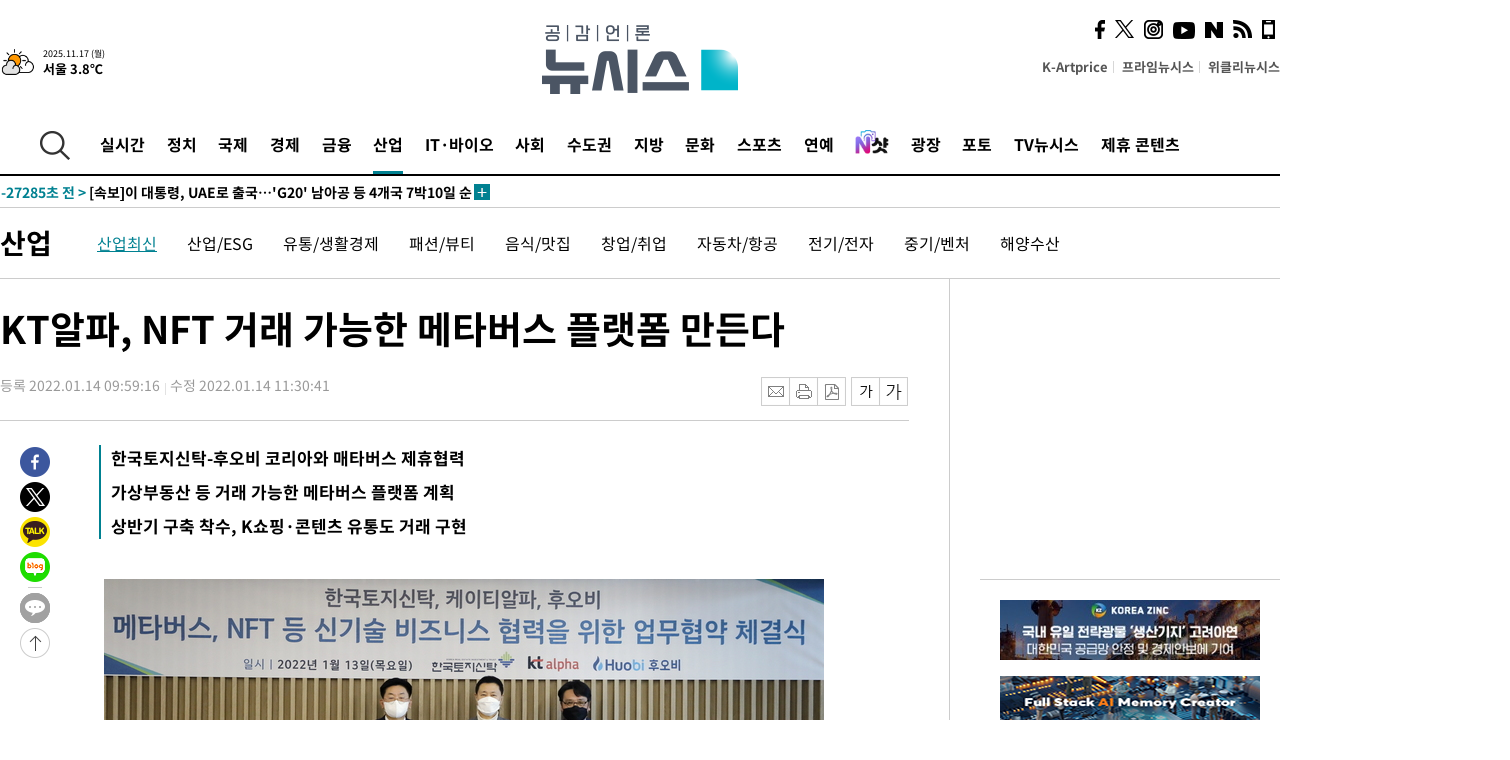

--- FILE ---
content_type: text/html; charset=UTF-8
request_url: https://www.newsis.com/view/?id=NISX20220114_0001724323&cID=13001&pID=13000
body_size: 30595
content:
<!DOCTYPE html>
<html lang="ko" class="ko">
    <head itemscope>
        <title>KT알파, NFT 거래 가능한 메타버스 플랫폼 만든다 :: 공감언론 뉴시스 :: </title>
        <meta charset="utf-8">
        <meta http-equiv="X-UA-Compatible" content="IE=edge">
		<meta name="viewport"  content="width=1280">
        
        <!-- base meta tags -->
        <meta name="robots" content="all, max-image-preview:large">
        <meta name="copyright" content="NEWSIS Inc."/>
        <meta name="referrer" content="strict-origin-when-cross-origin">
		<link rel="canonical" href="https://www.newsis.com/view/NISX20220114_0001724323">
        <link rel="alternate" media="only screen and (max-width: 640px)" href="https://mobile.newsis.com/view/NISX20220114_0001724323" />
        <link rel="amphtml" id="MetaAmp" href="https://mobile.newsis.com/view_amp.html?ar_id=NISX20220114_0001724323">
        
        <!-- OpenGraph -->
        <meta property="og:title" content="KT알파, NFT 거래 가능한 메타버스 플랫폼 만든다" />
		<meta property="og:type" content="article" /> 
		<meta property="og:url" content="https://www.newsis.com/view/NISX20220114_0001724323" />
        <meta property="og:article:author" content="뉴시스" />
		<meta property="og:image" content="https://img1.newsis.com/2022/01/14/NISI20220114_0000913363_web.jpg" /> 
        <meta property="og:image:secure_url" content="https://img1.newsis.com/2022/01/14/NISI20220114_0000913363_web.jpg"/>
        <meta property="og:image:width" content="720"/>
        <meta property="og:image:height" content="267"/>
        <meta property="og:description" content="[서울=뉴시스] 오동현 기자 = kt alpha가 메타버스 기반의 암호화폐 및 디지털 자산화 거래를 중심으로 한 미래가치 사업을 위해 한국토지신탁, 후오비 코리아와 손 잡았다.메타버스는 메타(META, 가공 혹은 초월)와 유니버스(universe, 현실세계)의 합성어로, 가상현실에서 한 단계 더 나아가 실제 현실과 같이 사회·문화·경제적 활동을 할 수 있는.." />
        <meta property="og:locale" content="ko_KR"/>
		<meta property="og:site_name" content="뉴시스" />
        <meta property="fb:app_id" content="2594811910601233" />
        
        <!-- Article -->
		<meta property="article:section" content="산업" />
		<meta property="article:section2" content="산업일반" />
		<meta property="article:published_time" content="2022-01-14T11:30:41+09:00" />
        <meta property="article:author" content="뉴시스"/>
        <meta property="article:publisher" content="뉴시스"/>
        
        <!-- dable -->
        <meta property="dable:item_id" content="NISX20220114_0001724323">
        
        <!--Twitter -->
        <meta name="twitter:card" content="summary_large_image"/>
        <meta name="twitter:site" content="@newsis"/>
        <meta name="twitter:title" content="KT알파, NFT 거래 가능한 메타버스 플랫폼 만든다"/>
        <meta name="twitter:description" content="[서울=뉴시스] 오동현 기자 = kt alpha가 메타버스 기반의 암호화폐 및 디지털 자산화 거래를 중심으로 한 미래가치 사업을 위해 한국토지신탁, 후오비 코리아와 손 잡았다.메타버스는 메타(META, 가공 혹은 초월)와 유니버스(universe, 현실세계)의 합성어로, 가상현실에서 한 단계 더 나아가 실제 현실과 같이 사회·문화·경제적 활동을 할 수 있는.."/>
        <meta name="twitter:creator" content="@newsis"/>
        <meta name="twitter:image" content="https://img1.newsis.com/2022/01/14/NISI20220114_0000913363_web.jpg"/>
        <meta name="twitter:url" content="https://www.newsis.com/view/NISX20220114_0001724323" />
        <meta name="twitter:domain" content="https://www.newsis.com"/>
        
        <!--Other (aicon, site) -->
		<meta property="aicon:item_id" content="NISX20220114_0001724323">
		<meta name="newsis_hidden1" content="1" />
		<meta name="newsis_hidden2" content="" />
		<meta name="newsis_hidden3" content="1" />
        <meta name="description" content="한국토지신탁-후오비 코리아와 매타버스 제휴협력  가상부동산 등 거래 가능한 메타버스 플랫폼 계획 상반기 구축 착수, K쇼핑·콘텐츠 유통도 거래 구현" />
		<meta name="google-site-verification" content="icDz6oxWxwp9SSur9h4ISnZKbIi12T4RkAD2UtEI_cw" />
		<meta name="naver-site-verification" content="a41d14500de6ed44d227cd993106a7e8a1f2a081"/>
        <link rel="shortcut icon" href="https://img1.newsis.com/n_www/images/ci/2024/favicon.png" />
		<link rel="stylesheet" type="text/css" href="/assets/css/jquery-ui.css" />
		<link rel="stylesheet" href="https://img1.newsis.com/n_www/css/section.css?rnd=202502191712">
        <link rel="stylesheet" href="https://img1.newsis.com/n_www/css/font_noto.css?rnd=202411291106">
		<link rel="stylesheet" type="text/css" href="/assets/css/crop.css" />
        <link rel="stylesheet" type="text/css" href="https://img1.newsis.com/m_www/css/swiper-bundle.css" />
        <script src="https://img1.newsis.com/m_www/js/swiper-bundle.min.js?rnd=202205041528"></script>
        <script src="https://img1.newsis.com/n_www/js/jquery-3.6.0.min.js"></script>
        <script src="https://img1.newsis.com/n_www/js/slick.min.js"></script>
        <script src="https://img1.newsis.com/n_www/js/pubcommon.js?pd=202404221019"></script>
		<script src="/assets/js/kakao.story.min.js"></script>
		<script src="/assets/js/kakao.min.js"></script>
		<script src="/assets/js/jquery-ui.min.js"></script>
		<script src="/assets/js/js.js?pb=202411281639"></script>
		<script src="/assets/js/crop.js?pb=202109011315"></script>
		<script async src="https://securepubads.g.doubleclick.net/tag/js/gpt.js"></script>
		<script type="text/javascript" src="https://ads.mtgroup.kr/RealMedia/ads/adstream_jx.ads/newsis_pc/news@x96"></script>
		<script src="https://static.dable.io/dist/fetchMetaData.js"></script>
	<script>(function(w,d,s,l,i){w[l]=w[l]||[];w[l].push({'gtm.start': new Date().getTime(),event:'gtm.js'});var f=d.getElementsByTagName(s)[0],j=d.createElement(s),dl=l!='dataLayer'?'&l='+l:'';j.async=true;j.src='https://www.googletagmanager.com/gtm.js?id='+i+dl;f.parentNode.insertBefore(j,f);})(window,document,'script','dataLayer','GTM-NT5ZV8RD');</script>

<script type="application/ld+json">
{
	"@context": "https://schema.org",
	"@type": "NewsArticle",
	"headline": "KT알파, NFT 거래 가능한 메타버스 플랫폼 만든다",
    "description": "한국토지신탁-후오비 코리아와 매타버스 제휴협력  가상부동산 등 거래 가능한 메타버스 플랫폼 계획 상반기 구축 착수, K쇼핑·콘텐츠 유통도 거래 구현",
	"mainEntityOfPage": "https://www.newsis.com/view/NISX20220114_0001724323",
	"url": "https://www.newsis.com/view/NISX20220114_0001724323",
    "inLanguage": "kr",
	"datePublished": "2022-01-14T09:59:16+09:00",
	"dateModified": "2022-01-14T11:30:41+09:00",
	"image": [{"@context":"https://schema.org","@type":"ImageObject","position":"1", "url":"https://img1.newsis.com/2022/01/14/NISI20220114_0000913363_web.jpg","width":"720","height":"267","caption":""}],
	"video": [], 
	"author": [{"@context":"https://schema.org","@type":"Person","name":"오동현"}],
	"publisher": {
		"@context": "https://schema.org",
		"@type": "NewsMediaOrganization",
		"url": "https://www.newsis.com/",
		"name": "뉴시스",
		"alternateName":  ["NEWSIS", "Newsis News Agency"],
		"logo": {"@context": "https://schema.org","@type": "ImageObject","url": "https://img1.newsis.com/n_www/images/ci/2024/newsis_logo.jpg","width": 500,"height": 500},
		"image": {"@context": "https://schema.org","@type": "ImageObject","url": "https://img1.newsis.com/n_www/images/ci/2024/logo2024.png","width": 196,"height": 70},
		"foundingDate": "2001-09-06",
		"address": {"@type": "PostalAddress", "postalCode": "04554", "addressRegion": "서울특별시", "addressLocality": "중구", "streetAddress": "퇴계로 173"},
		"telephone": "+82-2-721-7400",
		"sameAs": [
				"https://mobile.newsis.com",
				"https://newsstand.naver.com/?pcode=003&list=ct1",
				"https://www.youtube.com/@NewsisTV",
				"https://www.facebook.com/newsis.news",
				"https://twitter.com/newsis",
				"https://tv.naver.com/newsis",
				"https://play.google.com/store/apps/details?id=kr.co.softcast.newsis.activitys&hl=ko",
				"https://apps.apple.com/kr/app/id384045534"
		]
	},
	"copyrightHolder": {
		"@id": "https://www.newsis.com/"
	},
	"sourceOrganization": {
		"identifier": "https://www.newsis.com/"
	}
}
</script>

        <script>
            var view_flag	=	'1';
            
            function ch_src(index){
                var iframes = $('iframe.lazy_iframe');
                iframes.eq(index).attr('src', iframes.eq(index).attr('data-src'));
                iframes.eq(index).removeAttr('data-src');
            }
            function all_src(){
                var iframes = $('iframe.lazy_iframe');
                iframes.attr('data-src', function(index){
                    iframes.eq(index).attr('src', iframes.eq(index).attr('data-src'));
                    iframes.eq(index).removeAttr('data-src');
                });
            }
            function lazy_exec(){
                var iframes = $('iframe.lazy_iframe');
                iframes.attr('data-src', function(index) {
                    if(index <= 2){
                        setTimeout("ch_src("+index+")", 500 + ( index * 200 ) );
                    }else{
                        setTimeout("ch_src("+index+")", 500 * index);
                    }
                });
            }

            if(view_flag == '1'){
                window.googletag = window.googletag || {cmd: []};
                googletag.cmd.push(function() {
                    googletag.defineSlot('/23600383/newsis_300250', [300, 250], 'div-gpt-ad-1588815174692-0').addService(googletag.pubads());
                    googletag.pubads().enableSingleRequest();
                    googletag.enableServices();
                });

                $(document).ready(function(){
                    (function(d,a,b,l,e,_) {
                    d[b]=d[b]||function(){(d[b].q=d[b].q||[]).push(arguments)};e=a.createElement(l);
                    e.async=1;e.charset='utf-8';e.src='//static.dable.io/dist/plugin.min.js';
                    _=a.getElementsByTagName(l)[0];_.parentNode.insertBefore(e,_);
                    })(window,document,'dable','script');
                    dable('setService', 'newsis.com');
                
                    var agent = navigator.userAgent.toLowerCase();
                    if ( (navigator.appName == 'Netscape' && agent.indexOf('trident') != -1) || (agent.indexOf("msie") != -1)) {
                        // ie일 경우
                        $(window).on("load", function(){
                            setTimeout(lazy_exec, 1000);
                        });
                    }else{
                        // ie가 아닐 경우
                        all_src();
                    }
                });
            }
            
        </script>
        <script src="https://biz.news-feed.kr/js/common/dl.js"></script>
        <style>
            ::selection {
                background: #008191;
                color: #fff;
            }
            
            ::-moz-selection {
                background: #008191;
                color: #fff;
            }
        </style>
    </head>
    <!--[if IE 8 ]> <body id="newsis" class="ie8"> <![endif]-->
    <!--[if IE 9 ]> <body id="newsis" class="ie9"> <![endif]-->
    <!--[if !IE]>--><body id="newsis"><!--<![endif]-->
        <div id="wrap"><!-- start tag ~ h_inc_corner_world.php --> 
            <div class="skipNav">

            </div>
            <div id="header"><!-- header start tag ~ h_inc_sokbo.php --> 
                <div class="new_header_02">	<!-- header start tag ~ h_inc_sokbo.php --> 
                    <div class="inner">
                        <div class="logo">
                            <a href="/">
                                <img src="https://img1.newsis.com/n_www/images/ci/2024/logo2024.png" alt="">
                            </a>
                        </div>
                        <div class="weather">
                            <!-- 일단은 이미지를 사용 -->
		<div class="thum">
			<a href="https://www.weather.go.kr/" target="_blank"><img src="//image.newsis.com/new_www/homepage/wi_icon/dr_02_m.png" alt=""></a>
		</div>
		
		<div class="txt">
			<p class="date">2025.11.17 (월)</p>
			<a href="https://www.weather.go.kr/" target="_blank" ><p class="temp"><strong>서울 3.8℃</strong></p></a>
		</div>
							
                        </div>
                        <div class="topMenu">
                            <ul>
                                <li><a href="https://kartprice.net/" target="_blank" class="k_price">K-Artprice</a></li>
                                <li><a href="https://prime.newsis.com/" target="_blank">프라임뉴시스</a></li>
                                <li><a href="https://weekly.newsis.com/" target="_blank">위클리뉴시스</a></li>
                            </ul>
                        </div>
                        <div class="socialArea">
                            <ul>
                                <li><a href="https://www.facebook.com/newsis.news?sk=wall" target="_blank"><img src="https://img1.newsis.com/n_www/images/ico_face.png" alt="페이스북"></a></li>
                                <li><a href="https://twitter.com/newsis" target="_blank"><img src="https://img1.newsis.com/n_www/images/ico_twi2.png" alt="트위터"></a></li>
								<li><a href="https://www.instagram.com/new_s_is/" target="_blank"><img src="https://img1.newsis.com/n_www/images/ico_ins.png" alt="인스타그램"></a></li>
                                <li><a href="https://www.youtube.com/@NewsisTV" target="_blank"><img src="https://img1.newsis.com/n_www/images/ico_utu.png" alt="유튜브"></a></li>
                                <li><a href="https://media.naver.com/press/003" target="_blank"><img src="https://img1.newsis.com/n_www/images/ico_naver.png" alt="네이버"></a></li>
                                <li><a href="/RSS/" target="_blank"><img src="https://img1.newsis.com/n_www/images/ico_wifi.png" alt="RSS"></a></li>
                                <li><a href="https://mobile.newsis.com" target="_blank"><img src="https://img1.newsis.com/n_www/images/ico_phone.png" alt="모바일앱스토어"></a></li>
                            </ul>
                        </div>
                    </div>
<script>
var number = -1; 
var timeOut; 
var callFunction = adrolling();
var callFunction2 = adrand ();
var tempar;

function adrolling() { 
	//
}

function adrand() {
    //
}

if((getParam("cid") == "10800" || getParam("cid") == "14000") && getParam("scid")){
	var wholarr = { "10801": "서울", "10818": "세종", "10811": "부산", "10810" : "대구/경북", "10802" : "인천", "10809" : "광주/전남", "10807" : "대전/충남", "10814" : "울산", "10804" : "경기동부", "10803" : "경기남부", "10817" : "경기북부", "10805" : "강원", "10806" : "충북", "10808" : "전북", "10812" : "경남", "10813" : "제주" }; 
	if(wholarr[getParam("scid")] != undefined){
		$(".logo a").after('<span>' + wholarr[getParam("scid")] + '</span>');
	}
}

if(window.location.pathname.indexOf( '/msi' ) >= 0 ){
	$('.logo a').after('<a href="/msi"><strong id="logo_title" style="cursor: pointer; font-size: 29px; letter-spacing: -2.5px;" >빅데이터 MSI</strong></a>');
}


</script>
        <div class="nav">
            <div class="inner">
                <button>
                    <img src="https://img1.newsis.com/n_www/images/ico_search.png" alt="검색하기 버튼">
                </button>
                <ul class="gnb">
                    <li id="top_realnews"><a href="/realnews">실시간</a></li>
                    <li id="top_10300"><a href="/politic/?cid=10300">정치</a></li>
                    <li id="top_10100"><a href="/world/?cid=10100">국제</a></li>
                    <li id="top_10400"><a href="/economy/?cid=10400">경제</a></li>
                    <li id="top_15000"><a href="/money/?cid=15000">금융</a></li>
                    <li id="top_13000" class="on" ><a href="/business/?cid=13000">산업</a></li>
                    <li id="top_13100"><a href="/health/?cid=13100">IT·바이오</a></li>
                    <li id="top_10200"><a href="/society/?cid=10200">사회</a></li>
                    <li id="top_14000"><a href="/metro/?cid=14000">수도권</a></li>
                    <li id="top_10800"><a href="/region/?cid=10800">지방</a></li>
                    <li id="top_10700"><a href="/culture/?cid=10700">문화</a></li>
                    <li id="top_10500"><a href="/sports/?cid=10500">스포츠</a></li>
                    <li id="top_10600"><a href="/entertainment/?cid=10600">연예</a></li>
                    <li><a href="https://star.newsis.com" target="_blank"><img src="https://img1.newsis.com/n_www/images/nshot.png" alt="엔샷" style="margin-top:-5px; height:24px;"></a></li>
                    <li id="top_16000"><a href="/people/?cid=16000">광장</a></li>
                    <li id="top_photo"><a href="/photo/?cid=photo">포토</a></li>
                    <li id="top_19000"><a href="/video/?cid=19000">TV뉴시스</a></li>
                    <li id="top_alliance"><a href="/alliance">제휴 콘텐츠</a></li>
                </ul>
            </div>
        </div>
<script>
	
var getParam = function(key){
var _parammap = {};
	document.location.search.replace(/\??(?:([^=]+)=([^&]*)&?)/g, function () {
		function decode(s) {
			return decodeURIComponent(s.split("+").join(" "));
		}
		_parammap[decode(arguments[1])] = decode(arguments[2]);
	});
        return _parammap[key];
    };
var urlpath	 = $(location).attr('pathname');
var page_up_catg = getParam("cid");
var page_catg 	= getParam("scid");
if(!page_up_catg){
	page_up_catg	=	(window.location.pathname).replace(/\//g,"");
}
if(getParam("cid") != ''){
	$("#top_" + page_up_catg).addClass("on");
}

</script>
		
		
		<div class="quickArea">
			<div class="inner">
				<!-- 속보 뉴스의 갯수는 임의로 보여주기식의 5개 적용.  -->
				<div class="quickNews">
					<ul class="newsList">
						<li id="pushdate_id_0" pushdate = "20251117102814"><a href="/view/NISX20251117_0003405317"><span id="sokbo_span_0"></span> [속보]내란특검, '개인정보보호법 위반' 노상원 징역 3년 구형</a></li>
						<li id="pushdate_id_1" pushdate = "20251117092715"><a href="/view/NISX20251117_0003405138"><span id="sokbo_span_1"></span> 법무장관, 검사장 징계설에 "검찰 안정이 가장 중요"</a></li>
						<li id="pushdate_id_2" pushdate = "20251117092305"><a href="/view/NISX20251117_0003405041"><span id="sokbo_span_2"></span> [속보]이 대통령, UAE로 출국…'G20' 남아공 등 4개국 7박10일 순방</a></li>
						<li id="pushdate_id_3" pushdate = "20251117090157"><a href="/view/NISX20251117_0003405021"><span id="sokbo_span_3"></span> [속보] 코스피, 1.67% 오른 4070선 출발…코스닥 0.70%↑</a></li>
						<li id="pushdate_id_4" pushdate = "20251117090153"><a href="/view/NISX20251117_0003405069"><span id="sokbo_span_4"></span> [속보]환율, 전일대비 6.0원 내린 1451.0원 출발</a></li>
						<li id="pushdate_id_5" pushdate = "20251117083846"><a href="/view/NISX20251117_0003404982"><span id="sokbo_span_5"></span> 경찰, 전광훈 목사 첫 소환 통보…서부지법 사태 배후 의혹</a></li>
						<li id="pushdate_id_6" pushdate = "20251117080717"><a href="/view/NISX20251117_0003404919"><span id="sokbo_span_6"></span> [속보]이 대통령, 관봉권 띠지 분실·쿠팡 의혹 상설특검에 안권섭 임명</a></li>
						<li id="pushdate_id_7" pushdate = "20251117063003"><a href="/view/NISX20251116_0003404786"><span id="sokbo_span_7"></span> 비 온 뒤 초겨울 추위…출근길 기온 '뚝'[오늘날씨]</a></li>
					</ul>
					<a href="/people/sokbo/?cid=16000" class="btnMore"><img src="https://img1.newsis.com/n_www/images/ci/2024/btn_more01.png" alt="속보뉴스 더보기"></a>
				</div>
				<a href="/journalism" class="btnChannel" style="display:none;">
					<img src="https://img1.newsis.com/n_www/images/btn_channel.png" alt="기자채널 바로가기">
				</a>
			</div>
		</div>
	</div><!-- h_inc_header_ad.php .w_header_02 end tag--> 
</div><!-- h_inc_header_ad.php #header end tag--> 



<script>
var timeCheck;
sokobo_list();
function sokobo_list(){
	var sokbolist_cnt = '8';
	var time_flag, time_split;
	
	var time_red_flag 	=	0; 
	var time			=	$('.newsList li').eq(0).attr('pushdate');
	
		
		for(var so_i = 0; so_i < sokbolist_cnt; so_i ++){
			var time_red_flag =	0;
			var time = $("#pushdate_id_"+so_i).attr('pushdate');
			
				$("#sokbo_span_"+so_i).html(transferTime(time) + " &gt;");
				
				time_flag = transferTime(time);
				time_split = time_flag.split("분");  
					
				if (transferTime(time).indexOf('분 전') != -1) {
					if(time_split[0] <= 5){		//10수정
						time_red_flag	=	1;
					}
				}else if (transferTime(time).indexOf('초 전') != -1) {
					time_red_flag	=1;
				}
				if(time_red_flag == 1){
					$("#sokbo_span_"+so_i).html('<strong>' + transferTime(time) + " &gt;" + '</strong>');
				
				}else{
					$("#sokbo_span_"+so_i).html(transferTime(time) + " &gt;");
				}
		}
	timeCheck = setTimeout ( sokobo_list , 20000 );
}
</script>	<!-- 돋보기 - 검색 영역 -->
	<div class="gnbSearch">
		<div class="inner">
			<div class="searchBox_w">
				<form name="search_form_main" id="search_form_main" method="post">
					<input type="text" placeholder="검색어를 입력하세요." id="search_inputbox" name="search_val" onkeypress="enterkey('main')">
					<!-- <button type="button" class="btn"><img src="//image.newsis.com/n_www/images/arrow_down.png" alt="검색리스트 보기"></button> -->
					<button type="button" class="btnSearch" onclick="search(event, 'main');"><img src="https://img1.newsis.com/n_www/images/btn_search.png" alt="검색하기"></button>
				</form>
			</div>
		</div>
	</div>
	<!-- 돋보기 - 검색 영역 -->
	
	<div class="fixHeader">
		<div class="inner">
			<div class="fixLogo"><!--/n_www/images/logo2.png-->
				<a href="/"><img src="https://img1.newsis.com/n_www/images/ci/2024/logo2024_2.png" alt="newsis"></a>
			</div>
			<ul class="socialArea2">
				<li><a href="https://www.facebook.com/newsis.news?sk=wall" target="_blank"><img src="https://img1.newsis.com/n_www/images/ico_face.png" alt="페이스북"></a></li>
				<li><a href="https://twitter.com/newsis" target="_blank"><img src="https://img1.newsis.com/n_www/images/ico_twi2.png" alt="트위터"></a></li>
				<li><a href="https://www.youtube.com/@NewsisTV" target="_blank"><img src="https://img1.newsis.com/n_www/images/ico_utu.png" alt="유튜브"></a></li>
			</ul>
			<form name="search_form" id="search_form" method="post">
				<div class="searchBox_s">
					<input type="text" placeholder="뉴스검색" name="search_val" onkeypress="enterkey()">
					<button type="button" class="btn"><img src="https://img1.newsis.com/n_www/images/arrow_down.png" alt="검색리스트 보기"  style="display:none;"></button>
					<button type="button" class="btnSearch" onclick="search(event);"><img src="https://img1.newsis.com/n_www/images/ico_search2.png" alt="검색하기"></button>
				</div>
			</form>
		</div>
	</div>
<script>
function enterkey(args){ 
	if (window.event.keyCode == 13) {
		if(args){
			search(event,args);
		}else{
			search(event);
		}
	}
}
</script>
<div id="container" class="subView">
	
	<div class="subMenu 13000">
		<div class="inner">
		
			<p class="tit"><a href="/business/?cid=13000">산업</a></p>
			<ul>
				<li class="on"><a href="/business/list?cid=13000&scid=13001">산업최신</a></li>				<li ><a href="/business/list?cid=13000&scid=10402">산업/ESG</a></li>				<li ><a href="/business/list?cid=13000&scid=10408">유통/생활경제</a></li>				<li ><a href="/business/list?cid=13000&scid=11801">패션/뷰티</a></li>				<li ><a href="/business/list?cid=13000&scid=11209">음식/맛집</a></li>				<li ><a href="/business/list?cid=13000&scid=10409">창업/취업</a></li>				<li ><a href="/business/list?cid=13000&scid=10435">자동차/항공</a></li>				<li ><a href="/business/list?cid=13000&scid=10414">전기/전자</a></li>				<li ><a href="/business/list?cid=13000&scid=10433">중기/벤처</a></li>				<li ><a href="/business/list?cid=13000&scid=10447">해양수산</a></li>			</ul>
		</div>
	</div>
<!-- 광고 배너 - 좌측 20220923 -->
<div style="position:absolute; top: 584px; left:48%; margin-left:-792px; width:120px; height:600px;">
	<script src='https://assets.cueknow.co.kr/script/phantomad.min.js#0HWQ' defer></script>
    <script>new HawkSave({scriptCode:"943631"});</script>
</div>
<!-- 광고 배너 - 우측 -->
<div style="position:absolute; top:584px; left:49%; margin-left:723px; width:120px; height:600px;">
	<!--<iframe class="lazy_iframe" src="" data-src="/view/ad/proc_iframe_wing_r.html?pub_dt=202502211001" scrolling="no" frameborder="0" marginheight="0" marginwidth="0"  width="160" height="600"></iframe>-->
    <iframe class="lazy_iframe" width=160 height=600 noresize scrolling=no frameborder=0 marginheight=0 marginwidth=0 src="https://ads.mtgroup.kr/RealMedia/ads/adstream_sx.ads/newsis_pc/news@x02"></iframe>
    <script>new HawkSave({scriptCode:"943632"});</script>
</div>
<div style="position:absolute; top:1190px; left:49%; margin-left:723px; width:120px; height:600px;">
	<iframe class="lazy_iframe" src="" data-src="/view/ad/proc_iframe_wing_r2.html" scrolling="no" frameborder="0" marginheight="0" marginwidth="0"  width="160" height="600"></iframe>
</div>				
                <div id="content">

                    <div class="articleView">
						<div class="view" itemprop="articleBody">
							<div class="top">
								<h1 class="tit title_area">KT알파, NFT 거래 가능한 메타버스 플랫폼 만든다</h1>
							</div>
							<div class="infoLine">
								<div class="left">
									<p class="txt"><span>등록 2022.01.14 09:59:16</span><span>수정 2022.01.14 11:30:41</span></p>
								</div>
								
								<div class="right">
									<div class="infoBox" style="margin-left:15px;">
										<ul>
											<li><a href="#"><img src="https://img1.newsis.com/n_www/images/icon_email.png" alt="이메일 보내기" onclick="output('email','article');"></a></li>
											<li><a href="#"><img src="https://img1.newsis.com/n_www/images/icon_print.png" alt="프린터" onclick="output('print','article');"></a></li>
											<li><a href="#"><img src="https://img1.newsis.com/n_www/images/icon_pdf.png" alt="PDF" onclick="output('pdf','article');"></a></li>  <!--onclick="downloadPdf();"-->
											<li style="margin-left:5px;"><button type="button" class="f_size_s fontbtn" id="btn_view_fontsmall" onclick="fn_view_font('m');"><span>작게</span></button></li>
											<li><button type="button" class="f_size_b fontbtn" id="btn_view_fontbig" onclick="fn_view_font('p');"><span>크게</span></button></li>
										</ul>
										<!-- float 해제 -->
										<div class="cboth"></div>
									</div>
		
									<!-- float 해제 -->
									<div class="cboth"></div>
								</div>
								
							</div>
							
							<div class="viewer">
								<article>
					<div class="summury">
<h2>한국토지신탁-후오비 코리아와 매타버스 제휴협력 </h2><h2>가상부동산 등 거래 가능한 메타버스 플랫폼 계획</h2><h2>상반기 구축 착수, K쇼핑·콘텐츠 유통도 거래 구현</h2>							
					</div>
		
							<div id="view_ad"></div>
<div class="thumCont" align="justify"><div id="textBody"><div class="article_photo thum center" id="imgartitable_NISI20220114_0000913363"><tbody><tr><td class="img"><img src="https://img1.newsis.com/2022/01/14/NISI20220114_0000913363_web.jpg?rnd=20220114092947"&nbsp; alt="KT알파, NFT 거래 가능한 메타버스 플랫폼 만든다" style="float:; margin:0 auto;display:block;" check_caption="N" mode_we="edit" arti_id="NISI20220114_0000913363" /></td></tr><tr><p class="desc" id="caption_NISI20220114_0000913363" style="display:none"><p class="photojournal"></td></tr></tbody></div></div></div>[서울=뉴시스] 오동현 기자 = kt alpha가 메타버스 기반의 암호화폐 및 디지털 자산화 거래를 중심으로 한 미래가치 사업을 위해 한국토지신탁, 후오비 코리아와 손 잡았다.<br />
<br />
메타버스는 메타(META, 가공 혹은 초월)와 유니버스(universe, 현실세계)의 합성어로, 가상현실에서 한 단계 더 나아가 실제 현실과 같이 사회·문화·경제적 활동을 할 수 있는 현실과 접목시킨 가상세계를 의미한다. 글로벌 시장조사업체 이머진 리서치에 따르면, 2020년 세계 메타버스 시장 규모는 476억9000만달러(약 57조원)로 추산, 2028년에는 8289억5000만달러(약 988조원)에 달할 것으로 내다봤다.<br />
<br />
kt alpha는 지난 13일 한국토지신탁, 후오비 코리아와 메타버스 제휴협력을 위한 업무협약(MOU)을 체결했다. 이번 업무협약에 따라 3사는 가상토지·가상부동산과 같은 가상자산에 대한 거래시스템을 구축하고, 메타버스 기반의 디지털 아이템 거래 및 콘텐츠형 서비스 개발을 통해 미래 경쟁력을 확보해 나갈 계획이다.<br />
<br />
kt alpha는 메타버스 월드맵 플랫폼 구축과 쇼핑, 콘텐츠 등 거래 서비스 발굴·운영을 맡는다. 한국토지신탁은 대체불가능토큰(NFT) 기반 가상부동산 환경 조성 및 분양(임대)과 가상자산을 활용한 금융시스템 구상을, 후오비 코리아는 가상자산·아이템 NFT 거래를 담당한다.<br />
<br />
한국토지신탁은 1996년 설립된 종합 부동산 금융회사다. 주력사업인 토지신탁을 넘어 사업 포트폴리오 다양화를 위해 신탁방식 도시정비사업, 리츠사업 부문으로 그 영역을 넓혀가고 있다. 최근에는 NFT, 메타버스, 블록체인 등 미래형 사업으로의 진출을 위한 전담TF팀을 신설하는 등 신규 사업분야에서도 적극적인 모습을 보이고 있다.<br />
<br />
후오비 그룹의 한국법인 후오비 코리아는 글로벌 가상자산 거래소 최초로 국내 ISMS(정보보호 관리체계) 인증을 획득했으며, 금융위원회 금융정보분석원(FIU)에서 가상자산사업자(VASP) 자격을 얻었다. 후오비 코리아의 일 평균 거래량은 1800억원, 회원 수는 40만명에 달하며, 이상거래탐지시스템(FDS) 구축을 통해 보다 안전하게 거래할 수 있는 환경을 제공한다.<br />
<br />
정기호 kt alpha 대표이사는 “올 상반기부터 본격적으로 ‘옴니버스 메타밸리(가칭)’ 플랫폼 구축사업에 착수할 예정”이라며 “향후 kt alpha의 주요 사업군인 K쇼핑, 콘텐츠 유통 등도 플랫폼 내 거래 서비스 형태로 만나볼 수 있도록 구현해나갈 것”이라고 말했다.<br />
<br />
한편, kt alpha는 1991년 설립 이후 30여년간 축적해온 기술력을 바탕으로 빅데이터, 가상현실(VR), 인공지능(AI), 사물인터넷(IoT), 블록체인 등 ICT 플랫폼 및 솔루션 서비스를 제공하고 있으며, T커머스 K쇼핑 운영 및 모바일쿠폰 ‘기프티쇼’, 디지털 콘텐츠 유통사업을 전개하고 있다.<br />
<br />
<br />
◎공감언론 뉴시스 <a href="/cdn-cgi/l/email-protection" class="__cf_email__" data-cfemail="f19e959e9f96c9c4b19f9486829882df929e9c">[email&#160;protected]</a>	
<script data-cfasync="false" src="/cdn-cgi/scripts/5c5dd728/cloudflare-static/email-decode.min.js"></script><script>
	$('iframe').addClass("frameCenter");
	
	function output(type,ob){
		var windoption = "width=760,height=700,left=300,top=100,resizable=no,scrollbars = yes";
        if ( type == 'print' ) {
            windoption = "width=860,height=700,left=300,top=100,resizable=no,scrollbars = yes";
        }
		if(type == "email"){

		}
		if(ob == "article"){
			if(type =="pdf"){
				//alert('pdf 서비스 점검 중입니다.');
				//return false;

				location.href="/pdf?id=NISX20220114_0001724323"+ '&type='+ob+'&title='+encodeURI($('.title_area').text());
			}else{
				window.open('/common/?id=NISX20220114_0001724323&method='+type + '&type='+ob,'', windoption);
			}

		}else if(ob == "photo"){
			var thopho_id = $("#hid_foc").val();
			if(type =="pdf"){

			//alert('pdf 서비스 점검 중입니다.');
			//return false;

				location.href="/pdf?id="+ thopho_id + '&type='+ob+'&title='+encodeURI($('.title_area').text());
			}else{
				window.open('/common/?id='+ thopho_id +'&method='+type+'&type='+ob,'',windoption);
			}
		}
	}
</script>					
								</article>
								<div class="viewerBottom">
									<p class="copyright">Copyright © NEWSIS.COM, 무단 전재 및 재배포 금지</p>
<div id="shuffle" style="margin-top:10px; margin-bottom:10px;">	
	<ul>
		<li style="height:25px;">
			<iframe width="100%" height="25" src="https://www.adflow.kr/ad/tq9pe5ZZ7rmY6crtLMaS" allowTransparency = "true" marginwidth="0" marginheight="0" hspace="0" vspace="0" frameborder="0" scrolling="no" ></iframe>
		</li>
		<li style="height:25px;">
			<iframe width="100%" height="25" src="https://www.adflow.kr/ad/CecqOFD7xGxzboqXoMUr" allowTransparency = "true" marginwidth="0" marginheight="0" hspace="0" vspace="0" frameborder="0" scrolling="no" ></iframe>
		</li>
		<li style="height:25px;">
			<iframe width="100%" height="25" src="https://www.adflow.kr/ad/vapoMFWf9yXpqukbLxjc" allowTransparency = "true" marginwidth="0" marginheight="0" hspace="0" vspace="0" frameborder="0" scrolling="no" ></iframe>
		</li>
		<li style="height:25px;">
			<iframe width="100%" height="25" src="https://www.adflow.kr/ad/UkS4t03DfvUgLuYDK5af" allowTransparency = "true" marginwidth="0" marginheight="0" hspace="0" vspace="0" frameborder="0" scrolling="no" ></iframe>
		</li>
        <li style="height:25px;">
            <iframe width="100%" height="25" src="https://img.z-pro.co.kr/ad/ad3.html" allowtransparency="true" marginwidth="0" marginheight="0" hspace="0" vspace="0" frameborder="0" scrolling="no"></iframe>
        </li>
        <li style="height:25px;">
            <iframe width="100%" height="25" src="https://mt.unse4u.com/ad/20250624_05.html" allowtransparency="true" marginwidth="0" marginheight="0" hspace="0" vspace="0" frameborder="0" scrolling="no"></iframe>
        </li>
	</ul>
</div>
<script>
	var uls = document.querySelectorAll('#shuffle > ul');
	for (var j = 0; j < uls.length; j++) {
	  var ul = uls.item(j);
	  for (var i = ul.children.length; i >= 0; i--) {
		ul.appendChild(ul.children[Math.random() * i | 0]);
	  }
	}
</script>								
                            </div>
                        </div>
						
					</div>
	
<!-- 엥커 -->
<script>
var page_up_catg 	= 	'';
var page_catg		=	'';
var page_bugo		=	'0';
</script>
<!-- <script> (function(){adtive_targetpush_ad.start('0V444448','OPLLLLLF')}(document)) </script> -->

<script>
    var gisa_id         =   'NISX20220114_0001724323';
    
    function fn_url_make(){
        let s_url       =   '';
        s_url           =   window.location.protocol + '//' + window.location.host + '/view/' + gisa_id + '?kakao_from=mainnews';
        
        fn_url_copy(s_url);
    }
    
    function fnsize2(str){
            var strLen = str.length;
            var cnt = 0;
            var oneChar = "";
           
            for(var ii=0;ii<strLen;ii++){
                   oneChar = str.charAt(ii);
                   if(escape(oneChar).length > 4) {
                           cnt += 2;
                   } else {
                           cnt++;
                   }
            }
            return cnt;
    };
    function ad_body_setting(){
        let dan_pos     =   [2, 3, 4];
        let less_char   =   50;
        let less_pos    =   0;
        let less_str    =   '';
        let ads_str     =   [
'<br><iframe class="lazy_iframe" src="/view/ad/proc_view_body1.html" scrolling="no" frameborder="0" marginheight="0" marginwidth="0" width="730" height="278"></iframe><br>','<br><iframe class="other_iframe" src="/view/ad/proc_view_body2.html" scrolling="no" frameborder="0" marginheight="0" marginwidth="0" width="730" height="250" loading="lazy"></iframe><br>','<br><iframe class="other_iframe" src="/view/ad/proc_view_body3.html" scrolling="no" frameborder="0" marginheight="0" marginwidth="0" width="730" height="250" loading="lazy"></iframe><br>'        ];
        let ads_set     =   [];
        let s_j_cnt     =   0;
        let split_str   =   '<br>\n<br>\n';
        let f_str       =   '<br>\n';
        var replace_div =   /<div[^>]*>(.*?)<\/div>|<\/div>/gis;

        
        let s_obj       =   $('div.viewer > article');
        let s_length    =   $('div.viewer > article').length;
        
        for(var i = 0 ; i < s_length ; i++){
            let s_html          =   s_obj.eq(i).html().replace(replace_div, '').trim();
            let s_br            =   s_html.split(split_str);
            
            let f_pos           =   0;
            if(s_html.substr(0, split_str.length) == split_str){
                f_pos               =   2;
            }else{
                if(s_html.substr(0, f_str.length) == f_str){
                    f_pos           =   1;
                }
            }
            let m_index         =   -1;
            let m_str           =   '';
            let dd_pos          =   dan_pos[s_j_cnt];
            while ( ads_set.length < ads_str.length ) {
                if( s_j_cnt == less_pos && less_str.length == 0 ) {
                    if(f_pos > 1){
                        less_str        =   s_br[1];
                    }else{
                        less_str        =   s_br[0];
                    }
                    less_str        =   less_str.replace(/ /g, '');
                    less_str        =   less_str.replace(f_str, '');
                    if(fnsize2(less_str) < (less_char * 2) && dd_pos == 1){
                        dd_pos++;
                    }
                }
                m_index             =   f_pos + (dd_pos * 2) - 1;
                let ss_obj          =   s_obj.eq(i).children('br').eq(m_index);
                if( ss_obj != undefined ){
                    if( ss_obj.length > 0){
                        ads_set.push(ss_obj);
                        s_j_cnt     =   s_j_cnt + 1;
                        dd_pos      +=  dan_pos[s_j_cnt];
                        //console.log('set : ' + s_j_cnt.toString() + ',' + m_index.toString() );
                    }else{
                        break;
                    }
                }else{
                    break;
                }
            }
        }
        
        if( ads_set.length > 0){
            for(let j = 0 ; j < ads_set.length ; j++){
                m_str           =   ads_str[j];
                ads_set[j].after(m_str);
            }
        }else{
            if(s_obj.children('br').length > 1){
                s_obj.children('br').eq(1).after(ads_str[0]);
            }else{
                if(gisa_id.substr(0, 4) == 'NISI'){ 
                    s_obj.append('<br>'+ads_str[0]);
                }
            }
        }
    }
    document.addEventListener("DOMContentLoaded", function(){
        ad_body_setting();
    });
    
</script>
<script type="text/javascript" src="https://ads.mtgroup.kr/RealMedia/ads/adstream_jx.ads/newsis_pc/news@Position3"></script>


<div class="viewBottom">
	<div style="margin-bottom: 15px;">
		<a href="https://kartprice.net" target="_blank">
			<img src="https://img1.newsis.com/h_www/common/20210818_view_banner_kartprice.jpg" alt="">
		</a>
	</div>
    
	<div style="margin-bottom: 15px;">
		<a href="https://v.daum.net/channel/21/home" target="_blank">
			<img src="https://img1.newsis.com/n_www/images/ci/2024/kakao_banner_view_909px.jpg" style="border:0;" alt="다음 구독베너">
		</a>
		<div class="cboth"></div>
	</div>
	
	<div style="margin-bottom: 15px;">
		<a href="https://media.naver.com/channel/promotion.nhn?oid=003" target="_blank">
			<img src="https://img1.newsis.com/h_www/common/20210818_view_banner_naver.jpg" style="border:0;" alt="네이버 구독베너">
		</a>
		<div class="cboth"></div>
	</div>	<div class="botBox1">
		<!-- Begin Dable 바이라인_그리드 / For inquiries, visit http://dable.io -->
		<div id="dablewidget_x7yzrGl6" data-widget_id="x7yzrGl6">
		<script>
		(function(d,a,b,l,e,_) {
		if(d[b]&&d[b].q)return;d[b]=function(){(d[b].q=d[b].q||[]).push(arguments)};e=a.createElement(l);
		e.async=1;e.charset='utf-8';e.src='//static.dable.io/dist/plugin.min.js';
		_=a.getElementsByTagName(l)[0];_.parentNode.insertBefore(e,_);
		})(window,document,'dable','script');
		dable('setService', 'newsis.com');
		dable('sendLogOnce');
		dable('renderWidget', 'dablewidget_x7yzrGl6');
		</script>
		</div>
		<!-- End 바이라인_그리드 / For inquiries, visit http://dable.io -->
	</div>
    <iframe class="lazy_iframe" src="" data-src="/view/ad/proc_iframe_info.html" scrolling="no" frameborder="0" marginheight="0" marginwidth="0"  width="909"  height="246"></iframe>
<div class="botBox1">	
	<iframe class="lazy_iframe" src="" data-src="/view/ad/proc_iframe_money.html" scrolling="no" frameborder="0" marginheight="0" marginwidth="0"  width="909" height="212"></iframe>			
</div><div class="botBox1 twinBox">
	<div class="box909 flex">
<div class="box1">
	<p class="tit">많이 본 사진</p>
	<div class="viewPhoto-for">
		<div>
			<a href="/view/NISI20251116_0001994084">
				<img src="https://img1.newsis.com/2025/11/16/NISI20251116_0001994084_web.jpg?rnd=20251116110400" alt="" loading="lazy">
			</a>
		</div>
		<div>
			<a href="/view/NISI20251116_0021061259">
				<img src="https://img1.newsis.com/2025/11/16/NISI20251116_0021061259_web.jpg?rnd=20251116155942" alt="" loading="lazy">
			</a>
		</div>
		<div>
			<a href="/view/NISI20251116_0001994064">
				<img src="https://img1.newsis.com/2025/11/16/NISI20251116_0000793966_web.jpg?rnd=20251116105547" alt="" loading="lazy">
			</a>
		</div>
		<div>
			<a href="/view/NISI20251116_0021061183">
				<img src="https://img1.newsis.com/2025/11/16/NISI20251116_0021061183_web.jpg?rnd=20251116153902" alt="" loading="lazy">
			</a>
		</div>
		<div>
			<a href="/view/NISI20251116_0021060794">
				<img src="https://img1.newsis.com/2025/11/16/NISI20251116_0021060794_web.jpg?rnd=20251116105556" alt="" loading="lazy">
			</a>
		</div>
	</div>
	<div class="viewPhoto-nav">
		<div><a href="/view/NISI20251116_0001994084">간판의 흔적만 남은 천안 이랜드패션 물류센터</a></div>
		<div><a href="/view/NISI20251116_0021061259">4대 은행 주담대 금리 6%대까지 치솟아</a></div>
		<div><a href="/view/NISI20251116_0001994064">경찰에 달려드는 멕시코 반정부 시위대</a></div>
		<div><a href="/view/NISI20251116_0021061183">발언하는 서정진 셀트리온 회장</a></div>
		<div><a href="/view/NISI20251116_0021060794">수능 끝, 본격 대입 시작</a></div>
	</div>
</div>
        <div class="box2">
                            <!-- 포토연예 -->
                            <div class="entBox mb20">
                                <p class="tit"><a href="https://star.newsis.com" target="_blank"><img src="//img1.newsis.com/n_www/images/nshot.png" alt="N샷"></a></p>
                                <div class="entBig-for">

                                    <div>
                                        <a href="https://star.newsis.com/pic/N20251113_0000000932" target="_blank">
                                            <img src="https://img1.newsis.com/2025/11/13/NISI20251113_0021056209_web.jpg?rnd=20251113112126" alt="" loading="lazy">
                                            <p class="tit">이즈나 유사랑 '수능 파이팅'</p>
                                        </a>
                                    </div>
                                    <div>
                                        <a href="https://star.newsis.com/pic/N20251113_0000000931" target="_blank">
                                            <img src="https://img1.newsis.com/2025/11/13/NISI20251113_0021056181_web.jpg?rnd=20251113112056" alt="" loading="lazy">
                                            <p class="tit">수능 보는 캔디샵 수이</p>
                                        </a>
                                    </div>
                                    <div>
                                        <a href="https://star.newsis.com/pic/N20251110_0000000930" target="_blank">
                                            <img src="https://img1.newsis.com/2025/11/10/NISI20251110_0021051543_web.jpg?rnd=20251110145730" alt="" loading="lazy">
                                            <p class="tit">여전한 여신미모 김희선</p>
                                        </a>
                                    </div>
                                    <div>
                                        <a href="https://star.newsis.com/pic/N20251110_0000000929" target="_blank">
                                            <img src="https://img1.newsis.com/2025/11/10/NISI20251110_0021051540_web.jpg?rnd=20251110145645" alt="" loading="lazy">
                                            <p class="tit">진서연-김희선-한혜진, 친구사이</p>
                                        </a>
                                    </div>
                                    <div>
                                        <a href="https://star.newsis.com/pic/N20251110_0000000928" target="_blank">
                                            <img src="https://img1.newsis.com/2025/11/10/NISI20251110_0021051545_web.jpg?rnd=20251110145655" alt="" loading="lazy">
                                            <p class="tit">우아한 한혜진</p>
                                        </a>
                                    </div>
                                    <div>
                                        <a href="https://star.newsis.com/pic/N20251110_0000000927" target="_blank">
                                            <img src="https://img1.newsis.com/2025/11/07/NISI20251107_0021048736_web.jpg?rnd=20251110134624" alt="" loading="lazy">
                                            <p class="tit">여신 미모 김지원</p>
                                        </a>
                                    </div>
                                </div>
                                <div class="entSmall-nav">
<div><a href="https://star.newsis.com/pic/N20251113_0000000932" target='_blank'><img src="https://img1.newsis.com/2025/11/13/NISI20251113_0021056209_web.jpg?rnd=20251113112126" alt=""></a></div>
<div><a href="https://star.newsis.com/pic/N20251113_0000000931" target='_blank'><img src="https://img1.newsis.com/2025/11/13/NISI20251113_0021056181_web.jpg?rnd=20251113112056" alt=""></a></div>
<div><a href="https://star.newsis.com/pic/N20251110_0000000930" target='_blank'><img src="https://img1.newsis.com/2025/11/10/NISI20251110_0021051543_web.jpg?rnd=20251110145730" alt=""></a></div>
<div><a href="https://star.newsis.com/pic/N20251110_0000000929" target='_blank'><img src="https://img1.newsis.com/2025/11/10/NISI20251110_0021051540_web.jpg?rnd=20251110145645" alt=""></a></div>
<div><a href="https://star.newsis.com/pic/N20251110_0000000928" target='_blank'><img src="https://img1.newsis.com/2025/11/10/NISI20251110_0021051545_web.jpg?rnd=20251110145655" alt=""></a></div>
<div><a href="https://star.newsis.com/pic/N20251110_0000000927" target='_blank'><img src="https://img1.newsis.com/2025/11/07/NISI20251107_0021048736_web.jpg?rnd=20251110134624" alt=""></a></div>                                </div>
                            </div>
        </div>
        <script>
            $('div.box2 p.tit').css('margin-bottom', '5px');
            $('div.box2 p.tit img').css('height', '24px');
        </script>
<div class="box3">
	<p class="tit">뉴시스Pic</p>
	<div class="popularG pic">
		<div>
			<div class="thumCont">
				<a href="/view/NISX20251117_0003405303">
					<img src="https://img1.newsis.com/2025/11/17/NISI20251117_0021062198_web.jpg?rnd=20251117091111" alt="" loading="lazy">
				</a>
			</div>
			<div class="txtCont">
				<p class="txt">
					<a href="/view/NISX20251117_0003405303">김민석 총리, 학생들과 함께 천원의 아침밥 식사  </a>
				</p>
			</div>
		</div>
		<div>
			<div class="thumCont">
				<a href="/view/NISX20251117_0003405216">
					<img src="https://img1.newsis.com/2025/11/17/NISI20251117_0021062214_web.jpg?rnd=20251117091941" alt="" loading="lazy">
				</a>
			</div>
			<div class="txtCont">
				<p class="txt">
					<a href="/view/NISX20251117_0003405216">이재명 대통령, 남아공 G20 등 4개국 순방 출국 </a>
				</p>
			</div>
		</div>
		<div>
			<div class="thumCont">
				<a href="/view/NISX20251117_0003405195">
					<img src="https://img1.newsis.com/2025/11/17/NISI20251117_0021062187_web.jpg?rnd=20251117090742" alt="" loading="lazy">
				</a>
			</div>
			<div class="txtCont">
				<p class="txt">
					<a href="/view/NISX20251117_0003405195">구자현 신임 대검차장 첫 출근…'징계 논의' 질문엔 침묵  </a>
				</p>
			</div>
		</div>
		<div>
			<div class="thumCont">
				<a href="/view/NISX20251117_0003405109">
					<img src="https://img1.newsis.com/2025/11/17/NISI20251117_0021062147_web.jpg?rnd=20251117090023" alt="" loading="lazy">
				</a>
			</div>
			<div class="txtCont">
				<p class="txt">
					<a href="/view/NISX20251117_0003405109">출근길 '영하권'…전국 대부분 낮기온도 한 자릿수  </a>
				</p>
			</div>
		</div>
	</div>
	<div class="graphTop">
		<div class="txtCont">
			<p class="tit">그래픽뉴스</p>
			<p class="txt"><a href="/photo/graview/?id=NISI20251117_0001994288&cid=photo"> '생애 첫 내 집 마련' 7.9년 걸린다</a></p>  
		</div>
		<div class="thumCont">
			<a href="/photo/graview/?id=NISI20251117_0001994288&cid=photo">
				<img src="https://img1.newsis.com/2025/11/17/NISI20251117_0001994288_web.jpg?rnd=20251117101929" alt="그래픽뉴스">
			</a>
		</div>
	</div>
</div>

<script>
	$(window).on( "load", function() {
		Master.imgCropEvt('.popularG','img.cropcls12','300','196');
	});
</script>	</div>
</div>
<div class="botBox1">
    <iframe class="lazy_iframe" src="" data-src="https://ads.mtgroup.kr/RealMedia/ads/adstream_sx.ads/newsis_pc/news@x23" width="909" height="250" noresize scrolling="no" frameborder="0" marginheight="0" marginwidth="0"></iframe>
</div><div class="botBox2 twinBox">
	<div class="box640">
		<p class="tit">이시간 <span>핫뉴스</span></p>
		<div class="hotNews">
			<div class="viewHot-for">
				<div>
					<a href="/view/NISX20251116_0003404811"><img src="https://img1.newsis.com/2025/11/16/NISI20251116_0001994215_web.jpg" alt="" loading="lazy"></a>
				</div>
				<div>
					<a href="/view/NISX20251116_0003404808"><img src="https://img1.newsis.com/2025/11/16/NISI20251116_0001994212_web.jpg" alt="" loading="lazy"></a>
				</div>
				<div>
					<a href="/view/NISX20251116_0003404494"><img src="https://img1.newsis.com/2024/03/11/NISI20240311_0001498390_web.jpg" alt="" loading="lazy"></a>
				</div>
				<div>
					<a href="/view/NISX20251116_0003404602"><img src="https://img1.newsis.com/2025/11/16/NISI20251116_0001994126_web.jpg" alt="" loading="lazy"></a>
				</div>
				<div>
					<a href="/view/NISX20251116_0003404827"><img src="https://img1.newsis.com/2025/11/16/NISI20251116_0001994232_web.jpg" alt="" loading="lazy"></a>
				</div>
			</div>
			<div class="viewHot-nav">
				<div><a href="/view/NISX20251116_0003404811">랄랄, 美 공항서 연행 &quot;마약 의심…질질 끌려가&quot;</a></div>
				<div><a href="/view/NISX20251116_0003404808">이장우, 함은정 결혼 소식에 &quot;애 뱄나 의심&quot;</a></div>
				<div><a href="/view/NISX20251116_0003404494">김수용, 촬영중 의식잃고 실려가…중환자실 입원</a></div>
				<div><a href="/view/NISX20251116_0003404602">김영광 게임중독·카드깡에 부인 오열…이혼 위기</a></div>
				<div><a href="/view/NISX20251116_0003404827">&quot;한혜진, 강한 무당 들어와&quot;…안타까운 가정사 눈물</a></div>			</div>
		</div>
	</div>
	<div class="box250">
		<iframe class="lazy_iframe" src="" data-src="/view/ad/proc_iframe_hotnews.html" scrolling="no" frameborder="0" marginheight="0" marginwidth="0" width="250" height="250"></iframe>
	</div>
</div>
<div class="botBox1">
    <iframe class="lazy_iframe" src="" data-src="https://ads.mtgroup.kr/RealMedia/ads/adstream_sx.ads/newsis_pc/news@x24" width="909" height="250" noresize scrolling="no" frameborder="0" marginheight="0" marginwidth="0"></iframe>
</div>    <div class="botBox3 twinBox">
	<div class="box640">
		<div class="todayhead">
			<div class="boxStyle13">
				<div class="thumCont">
					<a href="/view/NISX20251117_0003405131"><img src="https://img1.newsis.com/h_www/searea/2025/11/17/NISX20251117_0003405131_20251117_092341_34952.jpg" alt="" loading="lazy"></a>
				</div>
				<div class="txtCont">
					<p class="tit"><span>오늘의 헤드라인</span></p>
					<p class="subTit"><a href="/view/NISX20251117_0003405131">"李, G20 등 4개국 순방 출국 "중동·아프리카 협력 확대"</a></p>
					<p class="subTit2"><a href="/view/NISX20251117_0003405131">7박10일간 UAE·이집트·남아공·튀르키예 방문</a></p>
					<p class='txt'><a href="/view/NISX20251117_0003405131">이재명 대통령이 17일 남아프리카공화국에서 열리는 주요20개국(G20) 정상회의 참석 등을 위해 7박10일간 4개국 순방에 나섰다. 

이 대통령은 이날 오전 9시15분께 김혜경 여사, 참모들과 함께 성남 서울공항을 통해 아랍에미리트(UAE) 아부다비로 출국했다. 

이날 공항 환송에는 윤호중 행정안전부 장관과 더불어민주당 정청래 당대표·김병기 원내</a></p>
				</div> 
			</div>
			<div class="headSlide">
				<ul>
				
					<li>
						<div class="boxStyle13">
							<div class="thumCont">
								<a href="/view/NISX20251117_0003404936"><img src="https://img1.newsis.com/h_www/politics/2025/11/17/NISX20251117_0003404936_20251117_100855_77185.jpg" alt="" loading="lazy"></a>
							</div>
							<div class="txtCont">
								<p class="category">정치</p>
								<p class="tit"><a href="/view/NISX20251117_0003404936">李 국정수행 지지율 54.5%…2.2%p 하락</a></p>
							</div>
						</div>
					</li>
				
					<li>
						<div class="boxStyle13">
							<div class="thumCont">
								<a href="/view/NISX20251117_0003405039"><img src="https://img1.newsis.com/h_www/international/2025/11/17/NISX20251117_0003405039_20251117_103709_66155.jpg" alt="" loading="lazy"></a>
							</div>
							<div class="txtCont">
								<p class="category">국제</p>
								<p class="tit"><a href="/view/NISX20251117_0003405039">韓해군, 한일 공동훈련 보류…급유 취소 영향</a></p>
							</div>
						</div>
					</li>
				
					<li>
						<div class="boxStyle13">
							<div class="thumCont">
								<a href="/view/NISX20251117_0003404993"><img src="https://img1.newsis.com/h_www/economy/2025/11/17/NISX20251117_0003404993_20251117_103208_53650.jpg" alt="" loading="lazy"></a>
							</div>
							<div class="txtCont">
								<p class="category">경제</p>
								<p class="tit"><a href="/view/NISX20251117_0003404993">"우리끼리 결혼"…헬리오시티 '결정사' 등장</a></p>
							</div>
						</div>
					</li>
				
					<li>
						<div class="boxStyle13">
							<div class="thumCont">
								<a href="/view/NISX20251117_0003405275"><img src="https://img1.newsis.com/h_www/banking/2025/11/17/NISX20251117_0003405275_20251117_101650_79076.jpg" alt="" loading="lazy"></a>
							</div>
							<div class="txtCont">
								<p class="category">금융</p>
								<p class="tit"><a href="/view/NISX20251117_0003405275">6% 넘긴 주담대 금리…신용 1등급도 4% '훌쩍'</a></p>
							</div>
						</div>
					</li>
				
					<li>
						<div class="boxStyle13">
							<div class="thumCont">
								<a href="/view/NISX20251117_0003404928"><img src="https://img1.newsis.com/h_www/industry/2025/11/17/NISX20251117_0003404928_20251117_082406_12977.jpg" alt="" loading="lazy"></a>
							</div>
							<div class="txtCont">
								<p class="category">산업</p>
								<p class="tit"><a href="/view/NISX20251117_0003404928">비상장벤처 스톡옵션 최대 20억까지 가능</a></p>
							</div>
						</div>
					</li>
				
					<li>
						<div class="boxStyle13">
							<div class="thumCont">
								<a href="/view/NISX20251117_0003405143"><img src="https://img1.newsis.com/h_www/health/2025/11/17/NISX20251117_0003405143_20251117_094510_93839.jpg" alt="" loading="lazy"></a>
							</div>
							<div class="txtCont">
								<p class="category">IT·바이오</p>
								<p class="tit"><a href="/view/NISX20251117_0003405143">'김치 배추' 국제 용어 등재…종주국 위상 확인</a></p>
							</div>
						</div>
					</li>
				
					<li>
						<div class="boxStyle13">
							<div class="thumCont">
								<a href="/view/NISX20251117_0003405138"><img src="https://img1.newsis.com/h_www/society/2025/11/17/NISX20251117_0003405138_20251117_093231_21901.jpg" alt="" loading="lazy"></a>
							</div>
							<div class="txtCont">
								<p class="category">사회</p>
								<p class="tit"><a href="/view/NISX20251117_0003405138">정성호, 검사장 징계설에 "검찰 안정이 중요"</a></p>
							</div>
						</div>
					</li>
				
					<li>
						<div class="boxStyle13">
							<div class="thumCont">
								<a href="/view/NISX20251116_0003404758"><img src="https://img1.newsis.com/h_www/culture/2025/11/16/NISX20251116_0003404758_20251117_102539_78378.jpg" alt="" loading="lazy"></a>
							</div>
							<div class="txtCont">
								<p class="category">문화</p>
								<p class="tit"><a href="/view/NISX20251116_0003404758">보성 오봉산 칼바위·여수 거문도 수월산 '명승' 됐다</a></p>
							</div>
						</div>
					</li>
				
					<li>
						<div class="boxStyle13">
							<div class="thumCont">
								<a href="/view/NISX20251116_0003404829"><img src="https://img1.newsis.com/h_www/sport/2025/11/16/NISX20251116_0003404829_20251117_053349_70629.jpg" alt="" loading="lazy"></a>
							</div>
							<div class="txtCont">
								<p class="category">스포츠</p>
								<p class="tit"><a href="/view/NISX20251116_0003404829">일본전 2경기 사사구 23개 <br>제구력 숙제 남긴 韓마운드</a></p>
							</div>
						</div>
					</li>
				
					<li>
						<div class="boxStyle13">
							<div class="thumCont">
								<a href="/view/NISX20251117_0003405146"><img src="https://img1.newsis.com/h_www/entertainment/2025/11/17/NISX20251117_0003405146_20251117_103156_47102.jpg" alt="" loading="lazy"></a>
							</div>
							<div class="txtCont">
								<p class="category">연예</p>
								<p class="tit"><a href="/view/NISX20251117_0003405146">&nbsp;백지영·정석원, 촬영중 다툼 <br>"적당히 해" 돌연 퇴장까지</a></p>
							</div>
						</div>
					</li>
		
				
				</ul>
			</div>
		</div>
	</div>
	<div class="box250">
		<iframe class="lazy_iframe" src="" data-src="/view/ad/proc_iframe_headline.html" scrolling="no" frameborder="0" marginheight="0" marginwidth="0" width="250" height="250"></iframe>
        <script>new HawkSave({scriptCode:"943636"});</script>
	</div>
</div><!-- 많이 본 기사 -->
<div class="botBox4 twinBox">
	<div class="box909">
		<div class="viewNews">
			<p class="tit">많이 본 기사</p>
			<div class="category">
				<div class=" on"><a href="#section1">종합</a></div>
				<div class=""><a href="#section2">정치</a></div>
				<div class=""><a href="#section3">국제</a></div>
				<div class=""><a href="#section4">경제</a></div>
				<div class=""><a href="#section5">금융</a></div>
				<div class=""><a href="#section6">산업</a></div>
				<div class=""><a href="#section7">IT·바이오</a></div>
				<div class=""><a href="#section8">사회</a></div>
				<div class=""><a href="#section9">수도권</a></div>
				<div class=""><a href="#section10">지방</a></div>
				<div class=""><a href="#section11">문화</a></div>
				<div class=""><a href="#section12">스포츠</a></div>
				<div class=""><a href="#section13">연예</a></div>
			</div>
			<div class="rankNews ">
				<div id="section1" class="box" style="display:block;" data-catg-id="all">
					<div class="inner">

						<div class="rankTop">
							<article >
								<div class="thumCont">
									<a href="/view/NISX20251116_0003404811">
										<img src="https://img1.newsis.com/2025/11/16/NISI20251116_0001994215_web.jpg?rnd=20251116215840" alt="" loading="lazy">
									</a>
								</div>
								<div class="txtCont">
									<p class="tit"><a href="/view/NISX20251116_0003404811">랄랄, 美 공항서 연행 "마약 의심…질질 끌려가"</a></p>
								</div>
							</article>
						</div>
						<div class="rankMid">
							<div class="top" >
								<div class="txtCont">
									<p class="tit">
										<a href="/view/NISX20251116_0003404808">이장우, 함은정 결혼 소식에 "애 뱄나 의심"</a>
									</p>
								</div>
								<div class="thumCont">
									<a href="/view/NISX20251116_0003404808">
										<img src="https://img1.newsis.com/2025/11/16/NISI20251116_0001994212_web.jpg?rnd=20251116214358" alt="" loading="lazy">
									</a>
								</div>
							</div>
							<div class="mid">
								<article >
									<div class="thumCont">
										<a href="/view/NISX20251116_0003404827">
											<img src="https://img1.newsis.com/2025/11/16/NISI20251116_0001994232_thm.jpg?rnd=20251116233612" alt="" loading="lazy">
										</a>
									</div>
									<div class="txtCont">
										<p class="tit">
											<a href="/view/NISX20251116_0003404827">"한혜진, 모델 안했으면 무당"…가족사 눈물</a>
										</p>
									</div>
								</article>
								<article >
									<div class="txtCont">
										<p class="tit">
											<a href="/view/NISX20251114_0003403257">"성폭행당한 뒤 좋았던 척 SNS 계정 받아"…성폭행범 체포 도운 미얀마 여성</a>
										</p>
									</div>
									<div class="thumCont">
										<a href="/view/NISX20251114_0003403257">
											<img src="https://img1.newsis.com/2022/06/10/NISI20220610_0001017309_thm.jpg?rnd=20220610132236" alt="" loading="lazy">
										</a>
									</div>
								</article>
								<article >
									<div class="thumCont">
										<a href="/view/NISX20251116_0003404759">
											<img src="https://img1.newsis.com/2025/11/16/NISI20251116_0001994197_thm.jpg?rnd=20251116184629" alt="" loading="lazy">
										</a>
									</div>
									<div class="txtCont">
										<p class="tit">
											<a href="/view/NISX20251116_0003404759">침대 위에 총 올려놨다가…반려견이 밟아 주인 총상</a>
										</p>
									</div>
								</article>
								<article >
									<div class="txtCont">
										<p class="tit">
											<a href="/view/NISX20251117_0003404844">'성형에만 1억4천' 39세 트랜스젠더 "목소리도 해…더 하고 싶다"</a>
										</p>
									</div>
									<div class="thumCont">
										<a href="/view/NISX20251117_0003404844">
											<img src="https://img1.newsis.com/2025/11/17/NISI20251117_0001994274_thm.jpg?rnd=20251117080932" alt="" loading="lazy">
										</a>
									</div>
								</article>
							</div>
						</div>
						<div class="rankBot">
							<article >
								<div class="txtCont">
									<p class="tit">
										<a href="/view/NISX20251116_0003404829">일본전 2경기 사사구만 23개..제구력 숙제 남긴 한국 마운드</a>
									</p>
								</div>
							</article>
							<article >
								<div class="txtCont">
									<p class="tit">
										<a href="/view/NISX20251117_0003404981">SK證 "이수페타시스, 평균단가·수익성 개선…목표가↑"</a>
									</p>
								</div>
							</article>
						</div>
					</div>
				</div>
				<div id="section2" class="box" style="" data-catg-id="10300">
					<div class="inner">

						<div class="rankTop">
							<article >
								<div class="thumCont">
									<a href="/view/NISX20251116_0003404787">
										<img src="https://img1.newsis.com/2025/10/28/NISI20251028_0021032793_web.jpg?rnd=20251028000527" alt="" loading="lazy">
									</a>
								</div>
								<div class="txtCont">
									<p class="tit"><a href="/view/NISX20251116_0003404787">이 대통령, 오늘 남아공 G20 참석차 출국…UAE·이집트·튀르키예 방문도</a></p>
								</div>
							</article>
						</div>
						<div class="rankMid">
							<div class="top" >
								<div class="txtCont">
									<p class="tit">
										<a href="/view/NISX20251116_0003404717">여야, 오늘 대장동 항소포기 국정조사 막판 협의…與 "합의 안 되면 단독 제출"</a>
									</p>
								</div>
								<div class="thumCont">
									<a href="/view/NISX20251116_0003404717">
										<img src="https://img1.newsis.com/2025/09/25/NISI20250925_0020993385_web.jpg?rnd=20250925181114" alt="" loading="lazy">
									</a>
								</div>
							</div>
							<div class="mid">
								<article >
									<div class="thumCont">
										<a href="/view/NISX20251117_0003405131">
											<img src="https://img1.newsis.com/2025/11/17/NISI20251117_0021062214_thm.jpg?rnd=20251117091941" alt="" loading="lazy">
										</a>
									</div>
									<div class="txtCont">
										<p class="tit">
											<a href="/view/NISX20251117_0003405131">이 대통령, UAE로 출국…'G20' 남아공 등 4개국 7박10일 순방</a>
										</p>
									</div>
								</article>
								<article >
									<div class="txtCont">
										<p class="tit">
											<a href="/view/NISX20251116_0003404793">국회, 728조원 내년도 예산안 놓고 예결소위 심사 시작</a>
										</p>
									</div>
									<div class="thumCont">
										<a href="/view/NISX20251116_0003404793">
											<img src="https://img1.newsis.com/2025/11/06/NISI20251106_0021046609_thm.jpg?rnd=20251106105116" alt="" loading="lazy">
										</a>
									</div>
								</article>
								<article >
									<div class="thumCont">
										<a href="/view/NISX20251116_0003404777">
											<img src="https://img1.newsis.com/2025/11/12/NISI20251112_0021054869_thm.jpg?rnd=20251112122429" alt="" loading="lazy">
										</a>
									</div>
									<div class="txtCont">
										<p class="tit">
											<a href="/view/NISX20251116_0003404777">국민의힘, 오늘 용산서 '대장동 항소 포기 규탄' 기자회견</a>
										</p>
									</div>
								</article>
								<article >
									<div class="txtCont">
										<p class="tit">
											<a href="/view/NISX20251117_0003404926">이 대통령, 관봉권 띠지 분실·쿠팡 의혹 상설특검에 안권섭 임명</a>
										</p>
									</div>
									<div class="thumCont">
										<a href="/view/NISX20251117_0003404926">
											<img src="https://img1.newsis.com/2019/08/05/NISI20190805_0000374303_thm.jpg?rnd=20190805171359" alt="" loading="lazy">
										</a>
									</div>
								</article>
							</div>
						</div>
						<div class="rankBot">
							<article >
								<div class="txtCont">
									<p class="tit">
										<a href="/view/NISX20251117_0003404919">이 대통령, 관봉권 띠지 분실·쿠팡 의혹 상설특검에 안권섭 임명</a>
									</p>
								</div>
							</article>
							<article >
								<div class="txtCont">
									<p class="tit">
										<a href="/view/NISX20251116_0003404799">정치(11월17일 월요일)</a>
									</p>
								</div>
							</article>
						</div>
					</div>
				</div>
				<div id="section3" class="box" style="" data-catg-id="10100">
					<div class="inner">

						<div class="rankTop">
							<article >
								<div class="thumCont">
									<a href="/view/NISX20251114_0003403257">
										<img src="https://img1.newsis.com/2022/06/10/NISI20220610_0001017309_web.jpg?rnd=20220610132236" alt="" loading="lazy">
									</a>
								</div>
								<div class="txtCont">
									<p class="tit"><a href="/view/NISX20251114_0003403257">"성폭행당한 뒤 좋았던 척 SNS 계정 받아"…성폭행범 체포 도운 미얀마 여성</a></p>
								</div>
							</article>
						</div>
						<div class="rankMid">
							<div class="top" >
								<div class="txtCont">
									<p class="tit">
										<a href="/view/NISX20251116_0003404759">침대 위에 총 올려놨다가…반려견이 밟아 주인 총상</a>
									</p>
								</div>
								<div class="thumCont">
									<a href="/view/NISX20251116_0003404759">
										<img src="https://img1.newsis.com/2025/11/16/NISI20251116_0001994197_web.jpg?rnd=20251116184629" alt="" loading="lazy">
									</a>
								</div>
							</div>
							<div class="mid">
								<article >
									<div class="thumCont">
										<a href="/view/NISX20251116_0003404476">
											<img src="https://img1.newsis.com/2025/11/16/NISI20251116_0001994116_thm.jpg?rnd=20251116124805" alt="" loading="lazy">
										</a>
									</div>
									<div class="txtCont">
										<p class="tit">
											<a href="/view/NISX20251116_0003404476">中 최초 '냉동 여성' 남편, 새 연인 만나 논란…"아내 깨어나면?"</a>
										</p>
									</div>
								</article>
								<article >
									<div class="txtCont">
										<p class="tit">
											<a href="/view/NISX20251116_0003404611">"다언어 구사자, 생물학적 나이 늦게 든다…유럽 연구결과"</a>
										</p>
									</div>
									<div class="thumCont">
										<a href="/view/NISX20251116_0003404611">
											<img src="https://img1.newsis.com/2025/11/16/NISI20251116_0001994125_thm.jpg?rnd=20251116140009" alt="" loading="lazy">
										</a>
									</div>
								</article>
								<article >
									<div class="thumCont">
										<a href="/view/NISX20251116_0003404825">
											<img src="https://img1.newsis.com/2023/01/13/NISI20230113_0019672433_thm.jpg?rnd=20250115190748" alt="" loading="lazy">
										</a>
									</div>
									<div class="txtCont">
										<p class="tit">
											<a href="/view/NISX20251116_0003404825">中, 日총리 대만 관련 발언에 '여행·유학 자제령'(종합)</a>
										</p>
									</div>
								</article>
								<article >
									<div class="txtCont">
										<p class="tit">
											<a href="/view/NISX20251117_0003404849">美 재무장관 "희토류 공급 협정, 이달 말 타결 기대"</a>
										</p>
									</div>
									<div class="thumCont">
										<a href="/view/NISX20251117_0003404849">
											<img src="https://img1.newsis.com/2025/10/15/NISI20251015_0000716613_thm.jpg?rnd=20251016040316" alt="" loading="lazy">
										</a>
									</div>
								</article>
							</div>
						</div>
						<div class="rankBot">
							<article >
								<div class="txtCont">
									<p class="tit">
										<a href="/view/NISX20251116_0003404722">곰 출몰에 골머리 앓는 일본…이번엔 시내 쇼핑몰까지 등장</a>
									</p>
								</div>
							</article>
							<article >
								<div class="txtCont">
									<p class="tit">
										<a href="/view/NISX20251117_0003404855">셧다운 협상, 누가 더 얻어냈나…미국인 55% "트럼프·공화당"</a>
									</p>
								</div>
							</article>
						</div>
					</div>
				</div>
				<div id="section4" class="box" style="" data-catg-id="10400">
					<div class="inner">

						<div class="rankTop">
							<article >
								<div class="thumCont">
									<a href="/view/NISX20251115_0003404207">
										<img src="https://img1.newsis.com/2025/10/27/NISI20251027_0021031987_web.jpg?rnd=20251027154359" alt="" loading="lazy">
									</a>
								</div>
								<div class="txtCont">
									<p class="tit"><a href="/view/NISX20251115_0003404207">상·하위 주택 자산가 차이 여전…주택 소유율은 소폭 상승</a></p>
								</div>
							</article>
						</div>
						<div class="rankMid">
							<div class="top" >
								<div class="txtCont">
									<p class="tit">
										<a href="/view/NISX20251114_0003403922">현금 부자의 '안전마진' 된 분양가상한제…대안 있나③</a>
									</p>
								</div>
								<div class="thumCont">
									<a href="/view/NISX20251114_0003403922">
										<img src="https://img1.newsis.com/2025/10/10/NISI20251010_0021009160_web.jpg?rnd=20251010140122" alt="" loading="lazy">
									</a>
								</div>
							</div>
							<div class="mid">
								<article >
									<div class="thumCont">
										<a href="/view/NISX20251114_0003403776">
											<img src="https://img1.newsis.com/n_www/images/new_noImg370.jpg" alt="" loading="lazy">
										</a>
									</div>
									<div class="txtCont">
										<p class="tit">
											<a href="/view/NISX20251114_0003403776">기후에너지환경부(11월17일월요일)</a>
										</p>
									</div>
								</article>
								<article >
									<div class="txtCont">
										<p class="tit">
											<a href="/view/NISX20251117_0003404993">"동네 주민끼리 결혼합시다" 원베일리 이어 헬리오시티 '결정사' 등장 </a>
										</p>
									</div>
									<div class="thumCont">
										<a href="/view/NISX20251117_0003404993">
											<img src="https://img1.newsis.com/2025/09/16/NISI20250916_0001945045_thm.jpg?rnd=20250916163617" alt="" loading="lazy">
										</a>
									</div>
								</article>
								<article >
									<div class="thumCont">
										<a href="/view/NISX20251116_0003404584">
											<img src="https://img1.newsis.com/2025/11/10/NISI20251110_0021051480_thm.jpg?rnd=20251110141649" alt="" loading="lazy">
										</a>
									</div>
									<div class="txtCont">
										<p class="tit">
											<a href="/view/NISX20251116_0003404584">"서울 '내 집 마련'…월급 전부 모아도 14년 걸린다"</a>
										</p>
									</div>
								</article>
								<article >
									<div class="txtCont">
										<p class="tit">
											<a href="/view/NISX20251115_0003404306">산업부, 관계부처와 美 관세협상 통상 분야 후속조치 논의</a>
										</p>
									</div>
									<div class="thumCont">
										<a href="/view/NISX20251115_0003404306">
											<img src="https://img1.newsis.com/2025/11/14/NISI20251114_0021058612_thm.jpg?rnd=20251114155037" alt="" loading="lazy">
										</a>
									</div>
								</article>
							</div>
						</div>
						<div class="rankBot">
							<article >
								<div class="txtCont">
									<p class="tit">
										<a href="/view/NISX20251115_0003404222">산업부, 중견기업 아세안 진출 위해 비관세 장벽 해소 노력</a>
									</p>
								</div>
							</article>
							<article >
								<div class="txtCont">
									<p class="tit">
										<a href="/view/NISX20251114_0003402767">경제(11월17일월요일)</a>
									</p>
								</div>
							</article>
						</div>
					</div>
				</div>
				<div id="section5" class="box" style="" data-catg-id="15000">
					<div class="inner">

						<div class="rankTop">
							<article >
								<div class="thumCont">
									<a href="/view/NISX20251117_0003404981">
										<img src="https://img1.newsis.com/2024/11/11/NISI20241111_0001699454_web.jpg?rnd=20241111091515" alt="" loading="lazy">
									</a>
								</div>
								<div class="txtCont">
									<p class="tit"><a href="/view/NISX20251117_0003404981">SK證 "이수페타시스, 평균단가·수익성 개선…목표가↑"</a></p>
								</div>
							</article>
						</div>
						<div class="rankMid">
							<div class="top" >
								<div class="txtCont">
									<p class="tit">
										<a href="/view/NISX20251117_0003404963">알트, 코스닥 시장 상장…"AI·로봇으로 성장 가속"</a>
									</p>
								</div>
								<div class="thumCont">
									<a href="/view/NISX20251117_0003404963">
										<img src="https://img1.newsis.com/2025/09/25/NISI20250925_0001953454_web.jpg?rnd=20250925133734" alt="" loading="lazy">
									</a>
								</div>
							</div>
							<div class="mid">
								<article >
									<div class="thumCont">
										<a href="/view/NISX20251117_0003404924">
											<img src="https://img1.newsis.com/2025/11/17/NISI20251117_0001994272_thm.jpg?rnd=20251117080830" alt="" loading="lazy">
										</a>
									</div>
									<div class="txtCont">
										<p class="tit">
											<a href="/view/NISX20251117_0003404924">우양, 3분기 누적 영업이익 30억…전년比 2322%↑</a>
										</p>
									</div>
								</article>
								<article >
									<div class="txtCont">
										<p class="tit">
											<a href="/view/NISX20251114_0003403902">배당소득 분리과세가 뭔가요 </a>
										</p>
									</div>
									<div class="thumCont">
										<a href="/view/NISX20251114_0003403902">
											<img src="https://img1.newsis.com/2025/07/29/NISI20250729_0020907647_thm.jpg?rnd=20250729090509" alt="" loading="lazy">
										</a>
									</div>
								</article>
								<article >
									<div class="thumCont">
										<a href="/view/NISX20251117_0003405152">
											<img src="https://img1.newsis.com/2025/11/14/NISI20251114_0021057965_thm.jpg?rnd=20251114094503" alt="" loading="lazy">
										</a>
									</div>
									<div class="txtCont">
										<p class="tit">
											<a href="/view/NISX20251117_0003405152">비트코인 1억4000만원도 위태…올해 상승분 모두 반납 </a>
										</p>
									</div>
								</article>
								<article >
									<div class="txtCont">
										<p class="tit">
											<a href="/view/NISX20251117_0003405021"> 코스피, 1.67% 오른 4070선 출발…코스닥 0.70%↑</a>
										</p>
									</div>
									<div class="thumCont">
										<a href="/view/NISX20251117_0003405021">
											<img src="https://img1.newsis.com/2020/12/11/NISI20201211_0000654239_thm.jpg?rnd=20201211094147" alt="" loading="lazy">
										</a>
									</div>
								</article>
							</div>
						</div>
						<div class="rankBot">
							<article >
								<div class="txtCont">
									<p class="tit">
										<a href="/view/NISX20251117_0003405069">환율, 전일대비 6.0원 내린 1451.0원 출발</a>
									</p>
								</div>
							</article>
							<article >
								<div class="txtCont">
									<p class="tit">
										<a href="/view/NISX20251114_0003403874">금융·증권(11월17일 월요일)</a>
									</p>
								</div>
							</article>
						</div>
					</div>
				</div>
				<div id="section6" class="box" style="" data-catg-id="13000">
					<div class="inner">

						<div class="rankTop">
							<article >
								<div class="thumCont">
									<a href="/view/NISX20251114_0003403945">
										<img src="https://img1.newsis.com/2025/11/14/NISI20251114_0001993705_web.jpg?rnd=20251114191627" alt="" loading="lazy">
									</a>
								</div>
								<div class="txtCont">
									<p class="tit"><a href="/view/NISX20251114_0003403945">민관 힘 합쳤더니…골칫덩이 폐기물→20억 복덩이 됐네</a></p>
								</div>
							</article>
						</div>
						<div class="rankMid">
							<div class="top" >
								<div class="txtCont">
									<p class="tit">
										<a href="/view/NISX20251114_0003403776">기후에너지환경부(11월17일월요일)</a>
									</p>
								</div>
								<div class="thumCont">
									<a href="/view/NISX20251114_0003403776">
										<img src="//image.newsis.com/n_www/images/new_noImg293.jpg" alt="" loading="lazy">
									</a>
								</div>
							</div>
							<div class="mid">
								<article >
									<div class="thumCont">
										<a href="/view/NISX20251116_0003404654">
											<img src="https://img1.newsis.com/2025/11/16/NISI20251116_0001994149_thm.jpg?rnd=20251116151824" alt="" loading="lazy">
										</a>
									</div>
									<div class="txtCont">
										<p class="tit">
											<a href="/view/NISX20251116_0003404654">"한국 10대 수출업종, 5년 뒤 중국에 전부 밀린다"</a>
										</p>
									</div>
								</article>
								<article >
									<div class="txtCont">
										<p class="tit">
											<a href="/view/NISX20251115_0003404306">산업부, 관계부처와 美 관세협상 통상 분야 후속조치 논의</a>
										</p>
									</div>
									<div class="thumCont">
										<a href="/view/NISX20251115_0003404306">
											<img src="https://img1.newsis.com/2025/11/14/NISI20251114_0021058612_thm.jpg?rnd=20251114155037" alt="" loading="lazy">
										</a>
									</div>
								</article>
								<article >
									<div class="thumCont">
										<a href="/view/NISX20251117_0003405102">
											<img src="https://img1.newsis.com/2025/11/17/NISI20251117_0001994385_thm.jpg?rnd=20251117090828" alt="" loading="lazy">
										</a>
									</div>
									<div class="txtCont">
										<p class="tit">
											<a href="/view/NISX20251117_0003405102">韓 사업자등록증·여권만으로도 동남아 틱톡샵 입점 가능</a>
										</p>
									</div>
								</article>
								<article >
									<div class="txtCont">
										<p class="tit">
											<a href="/view/NISX20251115_0003404222">산업부, 중견기업 아세안 진출 위해 비관세 장벽 해소 노력</a>
										</p>
									</div>
									<div class="thumCont">
										<a href="/view/NISX20251115_0003404222">
											<img src="https://img1.newsis.com/2025/09/30/NISI20250930_0021000690_thm.jpg?rnd=20250930184408" alt="" loading="lazy">
										</a>
									</div>
								</article>
							</div>
						</div>
						<div class="rankBot">
							<article >
								<div class="txtCont">
									<p class="tit">
										<a href="/view/NISX20251117_0003404956">삼양식품, 기존 '불닭 본부장' 사임…'비비고' CJ제일제당 출신 최자은 CMO로 전격 교체</a>
									</p>
								</div>
							</article>
							<article >
								<div class="txtCont">
									<p class="tit">
										<a href="/view/NISX20251114_0003402767">경제(11월17일월요일)</a>
									</p>
								</div>
							</article>
						</div>
					</div>
				</div>
				<div id="section7" class="box" style="" data-catg-id="13100">
					<div class="inner">

						<div class="rankTop">
							<article >
								<div class="thumCont">
									<a href="/view/NISX20251114_0003403454">
										<img src="https://img1.newsis.com/2025/11/14/NISI20251114_0001993622_web.jpg?rnd=20251114171850" alt="" loading="lazy">
									</a>
								</div>
								<div class="txtCont">
									<p class="tit"><a href="/view/NISX20251114_0003403454">"흰 가운서 알고리즘으로"…병원떠나 의료AI 간 의사들</a></p>
								</div>
							</article>
						</div>
						<div class="rankMid">
							<div class="top" >
								<div class="txtCont">
									<p class="tit">
										<a href="/view/NISX20251117_0003405102">韓 사업자등록증·여권만으로도 동남아 틱톡샵 입점 가능</a>
									</p>
								</div>
								<div class="thumCont">
									<a href="/view/NISX20251117_0003405102">
										<img src="https://img1.newsis.com/2025/11/17/NISI20251117_0001994385_web.jpg?rnd=20251117090828" alt="" loading="lazy">
									</a>
								</div>
							</div>
							<div class="mid">
								<article >
									<div class="thumCont">
										<a href="/view/NISX20251114_0003403602">
											<img src="https://img1.newsis.com/2020/10/07/NISI20201007_0000612886_thm.jpg?rnd=20201007100837" alt="" loading="lazy">
										</a>
									</div>
									<div class="txtCont">
										<p class="tit">
											<a href="/view/NISX20251114_0003403602">"중년 남성 질병 예방"…'특화 일반의약품' 마케팅 강화</a>
										</p>
									</div>
								</article>
								<article >
									<div class="txtCont">
										<p class="tit">
											<a href="/view/NISX20251114_0003403825">과기정통부·방미통위·우주청(11월 17일 월요일)</a>
										</p>
									</div>
									<div class="thumCont">
										<a href="/view/NISX20251114_0003403825">
											<img src="https://img1.newsis.com/n_www/images/new_noImg370.jpg" alt="" loading="lazy">
										</a>
									</div>
								</article>
								<article >
									<div class="thumCont">
										<a href="/view/NISX20251114_0003403619">
											<img src="https://img1.newsis.com/n_www/images/new_noImg370.jpg" alt="" loading="lazy">
										</a>
									</div>
									<div class="txtCont">
										<p class="tit">
											<a href="/view/NISX20251114_0003403619">식품의약품안전처(11월17일 월요일)</a>
										</p>
									</div>
								</article>
								<article >
									<div class="txtCont">
										<p class="tit">
											<a href="/view/NISX20251116_0003404750">'지스타 2025' 폐막…나흘간 20만2000명 방문</a>
										</p>
									</div>
									<div class="thumCont">
										<a href="/view/NISX20251116_0003404750">
											<img src="https://img1.newsis.com/2025/11/13/NISI20251113_0021056621_thm.jpg?rnd=20251113131709" alt="" loading="lazy">
										</a>
									</div>
								</article>
							</div>
						</div>
						<div class="rankBot">
							<article >
								<div class="txtCont">
									<p class="tit">
										<a href="/view/NISX20251117_0003405143">"우리 용어 추가했다"…'김치 배추' 국제무대 공식 등재</a>
									</p>
								</div>
							</article>
							<article >
								<div class="txtCont">
									<p class="tit">
										<a href="/view/NISX20251117_0003404994">삼성SDS, 에쓰오일 IT 통합 운영 계약 체결</a>
									</p>
								</div>
							</article>
						</div>
					</div>
				</div>
				<div id="section8" class="box" style="" data-catg-id="10200">
					<div class="inner">

						<div class="rankTop">
							<article >
								<div class="thumCont">
									<a href="/view/NISX20251114_0003403257">
										<img src="https://img1.newsis.com/2022/06/10/NISI20220610_0001017309_web.jpg?rnd=20220610132236" alt="" loading="lazy">
									</a>
								</div>
								<div class="txtCont">
									<p class="tit"><a href="/view/NISX20251114_0003403257">"성폭행당한 뒤 좋았던 척 SNS 계정 받아"…성폭행범 체포 도운 미얀마 여성</a></p>
								</div>
							</article>
						</div>
						<div class="rankMid">
							<div class="top" >
								<div class="txtCont">
									<p class="tit">
										<a href="/view/NISX20251117_0003404848">법원, '직무유기' 조태용 구속적부심 기각…구속 유지</a>
									</p>
								</div>
								<div class="thumCont">
									<a href="/view/NISX20251117_0003404848">
										<img src="https://img1.newsis.com/2025/11/11/NISI20251111_0021052697_web.jpg?rnd=20251111095523" alt="" loading="lazy">
									</a>
								</div>
							</div>
							<div class="mid">
								<article >
									<div class="thumCont">
										<a href="/view/NISX20251116_0003404786">
											<img src="https://img1.newsis.com/2025/11/03/NISI20251103_0021041917_thm.jpg?rnd=20251103091533" alt="" loading="lazy">
										</a>
									</div>
									<div class="txtCont">
										<p class="tit">
											<a href="/view/NISX20251116_0003404786">비 온 뒤 초겨울 추위…출근길 기온 '뚝'</a>
										</p>
									</div>
								</article>
								<article >
									<div class="txtCont">
										<p class="tit">
											<a href="/view/NISX20251116_0003404476">中 최초 '냉동 여성' 남편, 새 연인 만나 논란…"아내 깨어나면?"</a>
										</p>
									</div>
									<div class="thumCont">
										<a href="/view/NISX20251116_0003404476">
											<img src="https://img1.newsis.com/2025/11/16/NISI20251116_0001994116_thm.jpg?rnd=20251116124805" alt="" loading="lazy">
										</a>
									</div>
								</article>
								<article >
									<div class="thumCont">
										<a href="/view/NISX20251114_0003402720">
											<img src="https://img1.newsis.com/2022/06/15/NISI20220615_0001020281_thm.jpg?rnd=20220615135731" alt="" loading="lazy">
										</a>
									</div>
									<div class="txtCont">
										<p class="tit">
											<a href="/view/NISX20251114_0003402720">"전두환 살아있었으면"…도 넘은 악성 민원</a>
										</p>
									</div>
								</article>
								<article >
									<div class="txtCont">
										<p class="tit">
											<a href="/view/NISX20251116_0003404634">"자기 아들 수능 망쳤다고 회사서 화풀이하는 상사…왕인가"</a>
										</p>
									</div>
									<div class="thumCont">
										<a href="/view/NISX20251116_0003404634">
											<img src="https://img1.newsis.com/2025/11/16/NISI20251116_0001994137_thm.jpg?rnd=20251116142947" alt="" loading="lazy">
										</a>
									</div>
								</article>
							</div>
						</div>
						<div class="rankBot">
							<article >
								<div class="txtCont">
									<p class="tit">
										<a href="/view/NISX20251116_0003404722">곰 출몰에 골머리 앓는 일본…이번엔 시내 쇼핑몰까지 등장</a>
									</p>
								</div>
							</article>
							<article >
								<div class="txtCont">
									<p class="tit">
										<a href="/view/NISX20251117_0003404926">이 대통령, 관봉권 띠지 분실·쿠팡 의혹 상설특검에 안권섭 임명</a>
									</p>
								</div>
							</article>
						</div>
					</div>
				</div>
				<div id="section9" class="box" style="" data-catg-id="14000">
					<div class="inner">

						<div class="rankTop">
							<article >
								<div class="thumCont">
									<a href="/view/NISX20251114_0003403922">
										<img src="https://img1.newsis.com/2025/10/10/NISI20251010_0021009160_web.jpg?rnd=20251010140122" alt="" loading="lazy">
									</a>
								</div>
								<div class="txtCont">
									<p class="tit"><a href="/view/NISX20251114_0003403922">현금 부자의 '안전마진' 된 분양가상한제…대안 있나③</a></p>
								</div>
							</article>
						</div>
						<div class="rankMid">
							<div class="top" >
								<div class="txtCont">
									<p class="tit">
										<a href="/view/NISX20251114_0003403430">박준희 관악구청장 "벤처 창업도시 완성 위해 행정 연속성 필요"</a>
									</p>
								</div>
								<div class="thumCont">
									<a href="/view/NISX20251114_0003403430">
										<img src="https://img1.newsis.com/2025/11/14/NISI20251114_0001993708_web.jpg?rnd=20251114193523" alt="" loading="lazy">
									</a>
								</div>
							</div>
							<div class="mid">
								<article >
									<div class="thumCont">
										<a href="/view/NISX20251116_0003404752">
											<img src="https://img1.newsis.com/2024/11/06/NISI20241106_0020586060_thm.jpg?rnd=20241106085410" alt="" loading="lazy">
										</a>
									</div>
									<div class="txtCont">
										<p class="tit">
											<a href="/view/NISX20251116_0003404752">인천, 출근길 3도 초겨울 날씨…강풍 불어 더 춥다</a>
										</p>
									</div>
								</article>
								<article >
									<div class="txtCont">
										<p class="tit">
											<a href="/view/NISX20251117_0003404940">현대건설 '힐스테이트 광명11' 특별공급…18일 1순위 청약</a>
										</p>
									</div>
									<div class="thumCont">
										<a href="/view/NISX20251117_0003404940">
											<img src="https://img1.newsis.com/2025/11/06/NISI20251106_0001985578_thm.jpg?rnd=20251106091752" alt="" loading="lazy">
										</a>
									</div>
								</article>
								<article >
									<div class="thumCont">
										<a href="/view/NISX20251116_0003404809">
											<img src="https://img1.newsis.com/n_www/images/new_noImg370.jpg" alt="" loading="lazy">
										</a>
									</div>
									<div class="txtCont">
										<p class="tit">
											<a href="/view/NISX20251116_0003404809">경기남부(11월17일 월요일)</a>
										</p>
									</div>
								</article>
								<article >
									<div class="txtCont">
										<p class="tit">
											<a href="/view/NISX20251116_0003404802">인천·김포·부천(11월17일 월요일)</a>
										</p>
									</div>
									<div class="thumCont">
										<a href="/view/NISX20251116_0003404802">
											<img src="https://img1.newsis.com/n_www/images/new_noImg370.jpg" alt="" loading="lazy">
										</a>
									</div>
								</article>
							</div>
						</div>
						<div class="rankBot">
							<article >
								<div class="txtCont">
									<p class="tit">
										<a href="/view/NISX20251103_0003388409">동부간선 지하화 주민 찬반 논란…서울시 "대체 산책로 검토"</a>
									</p>
								</div>
							</article>
							<article >
								<div class="txtCont">
									<p class="tit">
										<a href="/view/NISX20251114_0003403972">서울시, 모아주택·모아타운 '267건 질의 사례집' 발간</a>
									</p>
								</div>
							</article>
						</div>
					</div>
				</div>
				<div id="section10" class="box" style="" data-catg-id="10800">
					<div class="inner">

						<div class="rankTop">
							<article >
								<div class="thumCont">
									<a href="/view/NISX20251116_0003404732">
										<img src="https://img1.newsis.com/n_www/images/new_noImg370.jpg" alt="" loading="lazy">
									</a>
								</div>
								<div class="txtCont">
									<p class="tit"><a href="/view/NISX20251116_0003404732">제주(11월17일 월요일)</a></p>
								</div>
							</article>
						</div>
						<div class="rankMid">
							<div class="top" >
								<div class="txtCont">
									<p class="tit">
										<a href="/view/NISX20251116_0003404788">대구·경북 기온 큰 폭 하락…낮에도 찬바람 불어 쌀쌀</a>
									</p>
								</div>
								<div class="thumCont">
									<a href="/view/NISX20251116_0003404788">
										<img src="https://img1.newsis.com/2025/11/16/NISI20251116_0021060972_web.jpg?rnd=20251116132947" alt="" loading="lazy">
									</a>
								</div>
							</div>
							<div class="mid">
								<article >
									<div class="thumCont">
										<a href="/view/NISX20251116_0003404792">
											<img src="https://img1.newsis.com/2025/10/17/NISI20251017_0001968850_thm.jpg?rnd=20251017171212" alt="" loading="lazy">
										</a>
									</div>
									<div class="txtCont">
										<p class="tit">
											<a href="/view/NISX20251116_0003404792">13조 규모 경남도 금고…농협은행 vs 경남은행, '승리의 여신'은 어디로?</a>
										</p>
									</div>
								</article>
								<article >
									<div class="txtCont">
										<p class="tit">
											<a href="/view/NISX20251117_0003404862">부산, 가끔 구름 많은 날씨…낮 최고기온 12도</a>
										</p>
									</div>
									<div class="thumCont">
										<a href="/view/NISX20251117_0003404862">
											<img src="https://img1.newsis.com/2024/07/03/NISI20240703_0020402429_thm.jpg?rnd=20240703152413" alt="" loading="lazy">
										</a>
									</div>
								</article>
								<article >
									<div class="thumCont">
										<a href="/view/NISX20251117_0003404859">
											<img src="https://img1.newsis.com/2025/10/29/NISI20251029_0021034247_thm.jpg?rnd=20251029092957" alt="" loading="lazy">
										</a>
									</div>
									<div class="txtCont">
										<p class="tit">
											<a href="/view/NISX20251117_0003404859">전북, 찬 공기 유입 종일 춥다…강풍과 풍랑특보</a>
										</p>
									</div>
								</article>
								<article >
									<div class="txtCont">
										<p class="tit">
											<a href="/view/NISX20251117_0003404959">해안가 순찰하던 경찰이 차봉지 위장 케타민 발견…13번째</a>
										</p>
									</div>
									<div class="thumCont">
										<a href="/view/NISX20251117_0003404959">
											<img src="https://img1.newsis.com/2025/11/04/NISI20251104_0001983562_thm.jpg?rnd=20251104114929" alt="" loading="lazy">
										</a>
									</div>
								</article>
							</div>
						</div>
						<div class="rankBot">
							<article >
								<div class="txtCont">
									<p class="tit">
										<a href="/view/NISX20251116_0003404724">제주 낮부터 기온 뚝, 강풍까지…"체감온도 더 낮아"</a>
									</p>
								</div>
							</article>
							<article >
								<div class="txtCont">
									<p class="tit">
										<a href="/view/NISX20251117_0003404857">'찬바람 쌩쌩' 광주·전남 한낮 기온 뚝…밤부터 비·눈</a>
									</p>
								</div>
							</article>
						</div>
					</div>
				</div>
				<div id="section11" class="box" style="" data-catg-id="10700">
					<div class="inner">

						<div class="rankTop">
							<article >
								<div class="thumCont">
									<a href="/view/NISX20251117_0003404964">
										<img src="https://img1.newsis.com/2025/11/17/NISI20251117_0001994387_web.jpg?rnd=20251117090900" alt="" loading="lazy">
									</a>
								</div>
								<div class="txtCont">
									<p class="tit"><a href="/view/NISX20251117_0003404964">루브르 또 뚫렸다…틱톡커들, 자작 그림 걸었다</a></p>
								</div>
							</article>
						</div>
						<div class="rankMid">
							<div class="top" >
								<div class="txtCont">
									<p class="tit">
										<a href="/view/NISX20251114_0003403673">문화체육관광부(11월17일 월요일)</a>
									</p>
								</div>
								<div class="thumCont">
									<a href="/view/NISX20251114_0003403673">
										<img src="//image.newsis.com/n_www/images/new_noImg293.jpg" alt="" loading="lazy">
									</a>
								</div>
							</div>
							<div class="mid">
								<article >
									<div class="thumCont">
										<a href="/view/NISX20251117_0003404948">
											<img src="https://img1.newsis.com/2025/11/17/NISI20251117_0001994300_thm.jpg?rnd=20251117083342" alt="" loading="lazy">
										</a>
									</div>
									<div class="txtCont">
										<p class="tit">
											<a href="/view/NISX20251117_0003404948">'순국선열의 날' 서경덕·송혜교, 女독립운동가 '김향화' 영상 공개</a>
										</p>
									</div>
								</article>
								<article >
									<div class="txtCont">
										<p class="tit">
											<a href="/view/NISX20251117_0003405044">국립중앙도서관-KERIS, 지식정보자원 공동 활용 MOU</a>
										</p>
									</div>
									<div class="thumCont">
										<a href="/view/NISX20251117_0003405044">
											<img src="https://img1.newsis.com/2025/11/17/NISI20251117_0001994336_thm.jpg?rnd=20251117085206" alt="" loading="lazy">
										</a>
									</div>
								</article>
								<article >
									<div class="thumCont">
										<a href="/view/NISX20251116_0003404758">
											<img src="https://img1.newsis.com/2025/09/16/NISI20250916_0001944341_thm.jpg?rnd=20250916093932" alt="" loading="lazy">
										</a>
									</div>
									<div class="txtCont">
										<p class="tit">
											<a href="/view/NISX20251116_0003404758">보성 오봉산 칼바위·여수 거문도 수월산 '명승' 됐다</a>
										</p>
									</div>
								</article>
								<article >
									<div class="txtCont">
										<p class="tit">
											<a href="/view/NISX20251117_0003405093">국립심포니, 내달 시즌 마지막 공연…슈만·쇼스타코비치 연주</a>
										</p>
									</div>
									<div class="thumCont">
										<a href="/view/NISX20251117_0003405093">
											<img src="https://img1.newsis.com/2025/11/17/NISI20251117_0001994386_thm.jpg?rnd=20251117090839" alt="" loading="lazy">
										</a>
									</div>
								</article>
							</div>
						</div>
						<div class="rankBot">
							<article >
								<div class="txtCont">
									<p class="tit">
										<a href="/view/NISX20251117_0003405168">제44회 김수영문학상에 시인 나하늘</a>
									</p>
								</div>
							</article>
							<article >
								<div class="txtCont">
									<p class="tit">
										<a href="/view/NISX20251117_0003405118">기타·재즈피아노·가야금 뭉친 시오트, 다섯 번째 싱글 'X' 발매</a>
									</p>
								</div>
							</article>
						</div>
					</div>
				</div>
				<div id="section12" class="box" style="" data-catg-id="10500">
					<div class="inner">

						<div class="rankTop">
							<article >
								<div class="thumCont">
									<a href="/view/NISX20251116_0003404829">
										<img src="https://img1.newsis.com/2025/11/09/NISI20251109_0021049969_web.jpg?rnd=20251109142414" alt="" loading="lazy">
									</a>
								</div>
								<div class="txtCont">
									<p class="tit"><a href="/view/NISX20251116_0003404829">일본전 2경기 사사구만 23개..제구력 숙제 남긴 한국 마운드</a></p>
								</div>
							</article>
						</div>
						<div class="rankMid">
							<div class="top" >
								<div class="txtCont">
									<p class="tit">
										<a href="/view/NISX20251116_0003404813">'안현민·김주원 쾅쾅' 한국, 일본과 평가전서 극적 무승부…연패 탈출은 불발</a>
									</p>
								</div>
								<div class="thumCont">
									<a href="/view/NISX20251116_0003404813">
										<img src="https://img1.newsis.com/2025/11/09/NISI20251109_0021050012_web.jpg?rnd=20251109144556" alt="" loading="lazy">
									</a>
								</div>
							</div>
							<div class="mid">
								<article >
									<div class="thumCont">
										<a href="/view/NISX20251116_0003404826">
											<img src="https://img1.newsis.com/2025/11/09/NISI20251109_0021050111_thm.jpg?rnd=20251109154515" alt="" loading="lazy">
										</a>
									</div>
									<div class="txtCont">
										<p class="tit">
											<a href="/view/NISX20251116_0003404826">'실점 악몽 탈출' 김서현, 일본전서 1이닝 무실점으로 '자신감 회복'</a>
										</p>
									</div>
								</article>
								<article >
									<div class="txtCont">
										<p class="tit">
											<a href="/view/NISX20251116_0003404812">안현민·김주원 대포-존재감 뽐낸 송성문…경쟁력 보여준 한국 타선</a>
										</p>
									</div>
									<div class="thumCont">
										<a href="/view/NISX20251116_0003404812">
											<img src="https://img1.newsis.com/2025/11/09/NISI20251109_0021050013_thm.jpg?rnd=20251109144556" alt="" loading="lazy">
										</a>
									</div>
								</article>
								<article >
									<div class="thumCont">
										<a href="/view/NISX20251117_0003404887">
											<img src="https://img1.newsis.com/2025/11/17/NISI20251117_0000796703_thm.jpg?rnd=20251117080721" alt="" loading="lazy">
										</a>
									</div>
									<div class="txtCont">
										<p class="tit">
											<a href="/view/NISX20251117_0003404887">'홀란 멀티골' 노르웨이, 이탈리아 4-1 완파…28년 만에 월드컵 본선행</a>
										</p>
									</div>
								</article>
								<article >
									<div class="txtCont">
										<p class="tit">
											<a href="/view/NISX20251117_0003404874">신네르, 알카라스 꺾고 ATP 파이널스 우승…2년 연속 정상</a>
										</p>
									</div>
									<div class="thumCont">
										<a href="/view/NISX20251117_0003404874">
											<img src="https://img1.newsis.com/2025/11/17/NISI20251117_0000796177_thm.jpg?rnd=20251117072920" alt="" loading="lazy">
										</a>
									</div>
								</article>
							</div>
						</div>
						<div class="rankBot">
							<article >
								<div class="txtCont">
									<p class="tit">
										<a href="/view/NISX20251117_0003404927">유해란, LPGA 디 안니카 드리븐 공동 7위…그랜트 우승</a>
									</p>
								</div>
							</article>
							<article >
								<div class="txtCont">
									<p class="tit">
										<a href="/view/NISX20251117_0003405004">'메이저 퀸' 야마시타, 2025 LPGA 투어 '올해의 신인' 조기 확정</a>
									</p>
								</div>
							</article>
						</div>
					</div>
				</div>
				<div id="section13" class="box" style="" data-catg-id="10600">
					<div class="inner">

						<div class="rankTop">
							<article >
								<div class="thumCont">
									<a href="/view/NISX20251116_0003404811">
										<img src="https://img1.newsis.com/2025/11/16/NISI20251116_0001994215_web.jpg?rnd=20251116215840" alt="" loading="lazy">
									</a>
								</div>
								<div class="txtCont">
									<p class="tit"><a href="/view/NISX20251116_0003404811">랄랄, 美 공항서 연행 "마약 의심…질질 끌려가"</a></p>
								</div>
							</article>
						</div>
						<div class="rankMid">
							<div class="top" >
								<div class="txtCont">
									<p class="tit">
										<a href="/view/NISX20251116_0003404808">이장우, 함은정 결혼 소식에 "애 뱄나 의심"</a>
									</p>
								</div>
								<div class="thumCont">
									<a href="/view/NISX20251116_0003404808">
										<img src="https://img1.newsis.com/2025/11/16/NISI20251116_0001994212_web.jpg?rnd=20251116214358" alt="" loading="lazy">
									</a>
								</div>
							</div>
							<div class="mid">
								<article >
									<div class="thumCont">
										<a href="/view/NISX20251116_0003404827">
											<img src="https://img1.newsis.com/2025/11/16/NISI20251116_0001994232_thm.jpg?rnd=20251116233612" alt="" loading="lazy">
										</a>
									</div>
									<div class="txtCont">
										<p class="tit">
											<a href="/view/NISX20251116_0003404827">"한혜진, 모델 안했으면 무당"…가족사 눈물</a>
										</p>
									</div>
								</article>
								<article >
									<div class="txtCont">
										<p class="tit">
											<a href="/view/NISX20251117_0003404844">'성형에만 1억4천' 39세 트랜스젠더 "목소리도 해…더 하고 싶다"</a>
										</p>
									</div>
									<div class="thumCont">
										<a href="/view/NISX20251117_0003404844">
											<img src="https://img1.newsis.com/2025/11/17/NISI20251117_0001994274_thm.jpg?rnd=20251117080932" alt="" loading="lazy">
										</a>
									</div>
								</article>
								<article >
									<div class="thumCont">
										<a href="/view/NISX20251116_0003404819">
											<img src="https://img1.newsis.com/2025/11/16/NISI20251116_0001994220_thm.jpg?rnd=20251116221626" alt="" loading="lazy">
										</a>
									</div>
									<div class="txtCont">
										<p class="tit">
											<a href="/view/NISX20251116_0003404819">차은우보다 잘생긴 동생…악플 방지 AI 개발</a>
										</p>
									</div>
								</article>
								<article >
									<div class="txtCont">
										<p class="tit">
											<a href="/view/NISX20251115_0003404129">김동률, 노래로 지은 클래시컬 로드무비…서동욱과 '산책'</a>
										</p>
									</div>
									<div class="thumCont">
										<a href="/view/NISX20251115_0003404129">
											<img src="https://img1.newsis.com/2025/11/16/NISI20251116_0001994231_thm.jpg?rnd=20251116225719" alt="" loading="lazy">
										</a>
									</div>
								</article>
							</div>
						</div>
						<div class="rankBot">
							<article >
								<div class="txtCont">
									<p class="tit">
										<a href="/view/NISX20251116_0003404824">조혜련, 술·담배 다 끊었다 "피부 맑아져"</a>
									</p>
								</div>
							</article>
							<article >
								<div class="txtCont">
									<p class="tit">
										<a href="/view/NISX20251117_0003404883">배정남, 산책 중 시신 발견 "49일 간 술 붓고 노잣돈 묻어"</a>
									</p>
								</div>
							</article>
						</div>
					</div>
				</div>
				<div id="section15" class="box" style="" data-catg-id="">
					<div class="inner">
					</div>
				</div>
			</div>
		</div>
	</div>
</div><div class="botBox5 twinBox">
	<div class="box909">
		<p class="tit">뉴시스 기획특집</p>
		<div class="specialBox">
			<div>
				<article>
					<div class="thumCont">
						<a href="/special_ar?s_id=ST20251116_0000001733">
							<img src="https://img1.newsis.com/h_www/special/2025/11/16/p_ST20251116_0000001733.jpg?rnd=20251116112024" alt="" loading="lazy">
						</a>
					</div>
					<div class="txtCont">
						<a href="/special_ar?s_id=ST20251116_0000001733">
							<p class="tit">엔비디아 실적 발표</p>
						</a>
					</div>
				</article>
			</div>
			<div>
				<article>
					<div class="thumCont">
						<a href="/special_ar?s_id=ST20251115_0000001732">
							<img src="https://img1.newsis.com/h_www/special/2025/11/15/p_ST20251115_0000001732.jpg?rnd=20251117085017" alt="" loading="lazy">
						</a>
					</div>
					<div class="txtCont">
						<a href="/special_ar?s_id=ST20251115_0000001732">
							<p class="tit">서민금융 현실은</p>
						</a>
					</div>
				</article>
			</div>
			<div>
				<article>
					<div class="thumCont">
						<a href="/special_ar?s_id=ST20251115_0000001731">
							<img src="https://img1.newsis.com/h_www/special/2025/11/15/p_ST20251115_0000001731.jpg?rnd=20251115130035" alt="" loading="lazy">
						</a>
					</div>
					<div class="txtCont">
						<a href="/special_ar?s_id=ST20251115_0000001731">
							<p class="tit">핵잠시대 첫발</p>
						</a>
					</div>
				</article>
			</div>
			<div>
				<article>
					<div class="thumCont">
						<a href="/special_ar?s_id=ST20251115_0000001730">
							<img src="https://img1.newsis.com/h_www/special/2025/11/15/p_ST20251115_0000001730.jpg?rnd=20251117061408" alt="" loading="lazy">
						</a>
					</div>
					<div class="txtCont">
						<a href="/special_ar?s_id=ST20251115_0000001730">
							<p class="tit">부동산, 현금의 벽</p>
						</a>
					</div>
				</article>
			</div>
			<div>
				<article>
					<div class="thumCont">
						<a href="/special_ar?s_id=ST20251108_0000001729">
							<img src="https://img1.newsis.com/h_www/special/2025/11/08/p_ST20251108_0000001729.jpg?rnd=20251108134512" alt="" loading="lazy">
						</a>
					</div>
					<div class="txtCont">
						<a href="/special_ar?s_id=ST20251108_0000001729">
							<p class="tit">AI 거품론</p>
						</a>
					</div>
				</article>
			</div>
		</div>
	</div>
</div>
</div>


	
	</div>
    <div class="aside">
		<div class="fix"><!--
많이 본 뉴스 아래 
-->
<div class="smallbox"><iframe class="lazy_iframe" src="" data-src="/view/ad/proc_iframe_side1.html" scrolling="no" frameborder="0" marginheight="0" marginwidth="0" width="300" height="250"></iframe><script>new HawkSave({scriptCode:"943635"});</script></div><div class="smallbox">
	<div id="banner1" style="width:100%; text-align: center; margin-bottom: 16px;">
        
    </div>
	<div id="banner2" style="width:100%; text-align: center; margin-bottom: 16px;">
        
    </div>
    
    <script>
    var number = -1; 
    var timeOut; 
    var callFunction = adrolling_view();
    var callFunction2 = adrand_view();
    var tempar;

    function adrolling_view() { 
        var js_ad_array		=	[{"cmp_id":"AD_20161107_000319","img_id":"129495","img_type":"gif","loc_url":"http:\/\/news.samsung.com","open_width":"260","open_height":"60","open_target":"_blank","open_yn":"Y","use_yn":"Y","exp_date":"2023-10-11 00:00:00","img_name":"\uc0bc\uc131\uc804\uc790_251111.gif","old_new_flag":"Y","img_path":"AD_20161107_000319_1762811569.gif","company_gb":"C0035","output_type":"2","img_script_flag":"I","script_con":"","loc_id":"ADLOC_00013","catg_id":"00000","view_order":"1","user_yn":"Y","file_link":"<img src=\"http:\/\/image.newsis.com\/h_www\/advertise\/2016\/11\/07\/AD_20161107_000319_1762811569.gif\" border=\"0\" align=\"absmiddle\" width=\"260\" height=\"60\"\/>"},{"cmp_id":"AD_20161107_000322","img_id":"133484","img_type":"jpg","loc_url":"http:\/\/www.hanafn.com\/","open_width":"260","open_height":"60","open_target":"_blank","open_yn":"Y","use_yn":"Y","exp_date":"2025-02-28 00:00:00","img_name":"260x60.jpg","old_new_flag":"Y","img_path":"AD_20161107_000322_1735868039.jpg","company_gb":"C0035","output_type":"2","img_script_flag":"I","script_con":"","loc_id":"ADLOC_00013","catg_id":"00000","view_order":"1","user_yn":"Y","file_link":"<img src=\"http:\/\/image.newsis.com\/h_www\/advertise\/2016\/11\/07\/AD_20161107_000322_1735868039.jpg\" border=\"0\" align=\"absmiddle\" width=\"260\" height=\"60\"\/>"},{"cmp_id":"AD_20230526_002167","img_id":"144510","img_type":"jpg","loc_url":"http:\/\/www.doosan-tesna.com\/","open_width":"260","open_height":"60","open_target":"_blank","open_yn":"Y","use_yn":"Y","exp_date":"2025-11-30 00:00:00","img_name":"\ub450\uc0b0\ud14c\uc2a4\ub098_230526.jpg","old_new_flag":"Y","img_path":"AD_20230526_002167_1685069688.jpg","company_gb":"C0035","output_type":"2","img_script_flag":"I","script_con":"","loc_id":"ADLOC_00013","catg_id":"00000","view_order":"1","user_yn":"Y","file_link":"<img src=\"http:\/\/image.newsis.com\/h_www\/advertise\/2023\/05\/26\/AD_20230526_002167_1685069688.jpg\" border=\"0\" align=\"absmiddle\" width=\"260\" height=\"60\"\/>"},{"cmp_id":"AD_20110124_32661","img_id":"149406","img_type":"gif","loc_url":"https:\/\/lgartssponsorship.lg.co.kr\/?utm_source=timesquare&utm_medium=ooh&utm_campaign=2025_lgxguggenheim&utm_content=qr_video","open_width":"260","open_height":"60","open_target":"_blank","open_yn":"Y","use_yn":"Y","exp_date":"2025-11-30 00:00:00","img_name":"LG_250429.gif","old_new_flag":"Y","img_path":"AD_20110124_32661_1745910746.gif","company_gb":"C0035","output_type":"2","img_script_flag":"I","script_con":"","loc_id":"ADLOC_00013","catg_id":"00000","view_order":"1","user_yn":"Y","file_link":"<img src=\"http:\/\/image.newsis.com\/h_www\/advertise\/2011\/01\/24\/AD_20110124_32661_1745910746.gif\" border=\"0\" align=\"absmiddle\" width=\"260\" height=\"60\"\/>"},{"cmp_id":"AD_20191022_001440","img_id":"150784","img_type":"jpg","loc_url":"https:\/\/www.youtube.com\/@nonghyupchannel","open_width":"260","open_height":"60","open_target":"_blank","open_yn":"Y","use_yn":"Y","exp_date":"2025-11-30 00:00:00","img_name":"241030_\ub18d\ud611\uc911\uc559\ud68c-\ub274\uc2dc\uc2a4_260x60.jpg","old_new_flag":"Y","img_path":"AD_20191022_001440_1751249278.jpg","company_gb":"C0035","output_type":"2","img_script_flag":"I","script_con":"","loc_id":"ADLOC_00013","catg_id":"00000","view_order":"1","user_yn":"Y","file_link":"<img src=\"http:\/\/image.newsis.com\/h_www\/advertise\/2019\/10\/22\/AD_20191022_001440_1751249278.jpg\" border=\"0\" align=\"absmiddle\" width=\"260\" height=\"60\"\/>"},{"cmp_id":"AD_20251110_002773","img_id":"152057","img_type":"jpg","loc_url":"https:\/\/m.gsshop.com\/prd\/prd.gs?prdid=1098562374","open_width":"260","open_height":"60","open_target":"_blank","open_yn":"Y","use_yn":"Y","exp_date":"2025-11-30 00:00:00","img_name":"\uc11c\uc6b8\uc2dc\uc18c\ubc29\uc7ac\ub09c\ubcf8\ubd80_251110.jpg","old_new_flag":"Y","img_path":"AD_20251110_002773_1762726505.jpg","company_gb":"C0035","output_type":"2","img_script_flag":"I","script_con":"","loc_id":"ADLOC_00013","catg_id":"00000","view_order":"1","user_yn":"Y","file_link":"<img src=\"http:\/\/image.newsis.com\/h_www\/advertise\/2025\/11\/10\/AD_20251110_002773_1762726505.jpg\" border=\"0\" align=\"absmiddle\" width=\"260\" height=\"60\"\/>"},{"cmp_id":"AD_20240925_002472","img_id":"151634","img_type":"jpg","loc_url":"https:\/\/www.koreazinc.co.kr\/","open_width":"260","open_height":"60","open_target":"_blank","open_yn":"Y","use_yn":"Y","exp_date":"2025-10-31 00:00:00","img_name":"260x60.jpg","old_new_flag":"Y","img_path":"AD_20240925_002472_1758788956.jpg","company_gb":"C0035","output_type":"2","img_script_flag":"I","script_con":"","loc_id":"ADLOC_00013","catg_id":"00000","view_order":"3","user_yn":"Y","file_link":"<img src=\"http:\/\/image.newsis.com\/h_www\/advertise\/2024\/09\/25\/AD_20240925_002472_1758788956.jpg\" border=\"0\" align=\"absmiddle\" width=\"260\" height=\"60\"\/>"},{"cmp_id":"AD_20251110_002774","img_id":"152067","img_type":"jpg","loc_url":"https:\/\/festival.seoul.go.kr\/garden\/preview-2026\/participation-recruitment?article=39839","open_width":"260","open_height":"60","open_target":"_blank","open_yn":"Y","use_yn":"Y","exp_date":"2025-12-07 00:00:00","img_name":"[\uc791\uac00\uc815\uc6d0 \uad6d\uc81c\uacf5\ubaa8] \uc628\ub77c\uc778\ubc30\ub108(260x60px).jpg","old_new_flag":"Y","img_path":"AD_20251110_002774_1762763793.jpg","company_gb":"C0035","output_type":"2","img_script_flag":"I","script_con":"","loc_id":"ADLOC_00013","catg_id":"00000","view_order":"3","user_yn":"Y","file_link":"<img src=\"http:\/\/image.newsis.com\/h_www\/advertise\/2025\/11\/10\/AD_20251110_002774_1762763793.jpg\" border=\"0\" align=\"absmiddle\" width=\"260\" height=\"60\"\/>"}]; 
        var js_ad_array2 	=	[{"cmp_id":"AD_20161103_000305","img_id":"129493","img_type":"jpg","loc_url":"https:\/\/www.skhynix.com\/","open_width":"260","open_height":"60","open_target":"_blank","open_yn":"Y","use_yn":"Y","exp_date":"2025-10-29 00:00:00","img_name":"SK\ud558\uc774\ub2c9\uc2a4_251113.jpg","old_new_flag":"Y","img_path":"AD_20161103_000305_1763018302.jpg","company_gb":"C0035","output_type":"2","img_script_flag":"I","script_con":"","loc_id":"ADLOC_00012","catg_id":"00000","view_order":"1","user_yn":"Y","file_link":"<img src=\"http:\/\/image.newsis.com\/h_www\/advertise\/2016\/11\/03\/AD_20161103_000305_1763018302.jpg\" border=\"0\" align=\"absmiddle\" width=\"260\" height=\"60\"\/>"},{"cmp_id":"AD_20101029_28581","img_id":"132506","img_type":"jpg","loc_url":"http:\/\/www.sk.co.kr\/","open_width":"260","open_height":"60","open_target":"_blank","open_yn":"Y","use_yn":"Y","exp_date":"2025-11-30 00:00:00","img_name":"SK_180427.jpg","old_new_flag":"Y","img_path":"AD_20101029_28581_1524809228.jpg","company_gb":"C0035","output_type":"2","img_script_flag":"I","script_con":"","loc_id":"ADLOC_00012","catg_id":"00000","view_order":"1","user_yn":"Y","file_link":"<img src=\"http:\/\/image.newsis.com\/h_www\/advertise\/2010\/10\/29\/AD_20101029_28581_1524809228.jpg\" border=\"0\" align=\"absmiddle\" width=\"260\" height=\"60\"\/>"},{"cmp_id":"AD_20170727_000777","img_id":"141896","img_type":"jpg","loc_url":"https:\/\/campaign.naver.com\/collect_v2\/?pcode=pressnetwork_fullcare&event_id=SME&target=https%253A%252F%252Fcampaign.naver.com%252Fsmefullcare%252Fonline%252F","open_width":"260","open_height":"60","open_target":"_blank","open_yn":"Y","use_yn":"Y","exp_date":"2024-03-31 00:00:00","img_name":"\ub124\uc774\ubc84_220607-1.jpg","old_new_flag":"Y","img_path":"AD_20170727_000777_1654582442.jpg","company_gb":"C0035","output_type":"2","img_script_flag":"I","script_con":"","loc_id":"ADLOC_00012","catg_id":"00000","view_order":"1","user_yn":"Y","file_link":"<img src=\"http:\/\/image.newsis.com\/h_www\/advertise\/2017\/07\/27\/AD_20170727_000777_1654582442.jpg\" border=\"0\" align=\"absmiddle\" width=\"260\" height=\"60\"\/>"},{"cmp_id":"AD_20161107_000333","img_id":"147929","img_type":"gif","loc_url":"http:\/\/www.lh.or.kr\/","open_width":"260","open_height":"60","open_target":"_blank","open_yn":"Y","use_yn":"Y","exp_date":"2025-09-30 00:00:00","img_name":"\ud55c\uad6d\ud1a0\uc9c0\uc8fc\ud0dd\uacf5\uc0ac1.gif","old_new_flag":"Y","img_path":"AD_20161107_000333_1756890025.gif","company_gb":"C0035","output_type":"2","img_script_flag":"I","script_con":"","loc_id":"ADLOC_00012","catg_id":"00000","view_order":"1","user_yn":"Y","file_link":"<img src=\"http:\/\/image.newsis.com\/h_www\/advertise\/2016\/11\/07\/AD_20161107_000333_1756890025.gif\" border=\"0\" align=\"absmiddle\" width=\"260\" height=\"60\"\/>"},{"cmp_id":"AD_20161107_000325","img_id":"150351","img_type":"jpg","loc_url":"https:\/\/product.kt.com\/wDic\/productDetail.do?ItemCode=1630","open_width":"260","open_height":"60","open_target":"_blank","open_yn":"Y","use_yn":"Y","exp_date":"2025-11-29 00:00:00","img_name":"kt_250507.jpg","old_new_flag":"Y","img_path":"AD_20161107_000325_1746579818.jpg","company_gb":"C0035","output_type":"2","img_script_flag":"I","script_con":"","loc_id":"ADLOC_00012","catg_id":"00000","view_order":"1","user_yn":"Y","file_link":"<img src=\"http:\/\/image.newsis.com\/h_www\/advertise\/2016\/11\/07\/AD_20161107_000325_1746579818.jpg\" border=\"0\" align=\"absmiddle\" width=\"260\" height=\"60\"\/>"},{"cmp_id":"AD_20130108_64381","img_id":"151886","img_type":"jpg","loc_url":"https:\/\/home.kepco.co.kr\/kepco\/main.do","open_width":"260","open_height":"60","open_target":"_blank","open_yn":"Y","use_yn":"Y","exp_date":"2025-11-30 00:00:00","img_name":"\ud55c\uad6d\uc804\ub825\uacf5\uc0ac_251021.jpg","old_new_flag":"Y","img_path":"AD_20130108_64381_1761027262.jpg","company_gb":"C0035","output_type":"2","img_script_flag":"I","script_con":"","loc_id":"ADLOC_00012","catg_id":"00000","view_order":"1","user_yn":"Y","file_link":"<img src=\"http:\/\/image.newsis.com\/h_www\/advertise\/2013\/01\/08\/AD_20130108_64381_1761027262.jpg\" border=\"0\" align=\"absmiddle\" width=\"260\" height=\"60\"\/>"}]; 
        
        js_ad_array 	=	shuffle(js_ad_array)
        js_ad_array2 	=	shuffle(js_ad_array2)
        number++; 
        
        if ( number == js_ad_array.length ) number = 0; 
        var newSrc = "<a href='"+ js_ad_array [ number ]['loc_url'] +"'   target='"+ js_ad_array [ number ]['open_target'] +"' >"+ base_secure_img_url_view(js_ad_array [ number ]['file_link']) + "</a>"; 
        $("#banner1").html(newSrc);

        if ( number == js_ad_array2.length ) number = 0; 
        var newSrc2 = "<a href='"+ js_ad_array2 [ number ]['loc_url'] +"'   target='"+ js_ad_array2 [ number ]['open_target'] +"' >"+ base_secure_img_url_view(js_ad_array2 [ number ]['file_link']) + "</a>"; 

        $("#banner2").html(newSrc2);
        timeOut = setTimeout ( adrolling_view , 20000 ); 
    }

    function adrand_view() {
      var js_ad_array = [{"cmp_id":"AD_20161107_000319","img_id":"129495","img_type":"gif","loc_url":"http:\/\/news.samsung.com","open_width":"260","open_height":"60","open_target":"_blank","open_yn":"Y","use_yn":"Y","exp_date":"2023-10-11 00:00:00","img_name":"\uc0bc\uc131\uc804\uc790_251111.gif","old_new_flag":"Y","img_path":"AD_20161107_000319_1762811569.gif","company_gb":"C0035","output_type":"2","img_script_flag":"I","script_con":"","loc_id":"ADLOC_00013","catg_id":"00000","view_order":"1","user_yn":"Y","file_link":"<img src=\"http:\/\/image.newsis.com\/h_www\/advertise\/2016\/11\/07\/AD_20161107_000319_1762811569.gif\" border=\"0\" align=\"absmiddle\" width=\"260\" height=\"60\"\/>"},{"cmp_id":"AD_20161107_000322","img_id":"133484","img_type":"jpg","loc_url":"http:\/\/www.hanafn.com\/","open_width":"260","open_height":"60","open_target":"_blank","open_yn":"Y","use_yn":"Y","exp_date":"2025-02-28 00:00:00","img_name":"260x60.jpg","old_new_flag":"Y","img_path":"AD_20161107_000322_1735868039.jpg","company_gb":"C0035","output_type":"2","img_script_flag":"I","script_con":"","loc_id":"ADLOC_00013","catg_id":"00000","view_order":"1","user_yn":"Y","file_link":"<img src=\"http:\/\/image.newsis.com\/h_www\/advertise\/2016\/11\/07\/AD_20161107_000322_1735868039.jpg\" border=\"0\" align=\"absmiddle\" width=\"260\" height=\"60\"\/>"},{"cmp_id":"AD_20230526_002167","img_id":"144510","img_type":"jpg","loc_url":"http:\/\/www.doosan-tesna.com\/","open_width":"260","open_height":"60","open_target":"_blank","open_yn":"Y","use_yn":"Y","exp_date":"2025-11-30 00:00:00","img_name":"\ub450\uc0b0\ud14c\uc2a4\ub098_230526.jpg","old_new_flag":"Y","img_path":"AD_20230526_002167_1685069688.jpg","company_gb":"C0035","output_type":"2","img_script_flag":"I","script_con":"","loc_id":"ADLOC_00013","catg_id":"00000","view_order":"1","user_yn":"Y","file_link":"<img src=\"http:\/\/image.newsis.com\/h_www\/advertise\/2023\/05\/26\/AD_20230526_002167_1685069688.jpg\" border=\"0\" align=\"absmiddle\" width=\"260\" height=\"60\"\/>"},{"cmp_id":"AD_20110124_32661","img_id":"149406","img_type":"gif","loc_url":"https:\/\/lgartssponsorship.lg.co.kr\/?utm_source=timesquare&utm_medium=ooh&utm_campaign=2025_lgxguggenheim&utm_content=qr_video","open_width":"260","open_height":"60","open_target":"_blank","open_yn":"Y","use_yn":"Y","exp_date":"2025-11-30 00:00:00","img_name":"LG_250429.gif","old_new_flag":"Y","img_path":"AD_20110124_32661_1745910746.gif","company_gb":"C0035","output_type":"2","img_script_flag":"I","script_con":"","loc_id":"ADLOC_00013","catg_id":"00000","view_order":"1","user_yn":"Y","file_link":"<img src=\"http:\/\/image.newsis.com\/h_www\/advertise\/2011\/01\/24\/AD_20110124_32661_1745910746.gif\" border=\"0\" align=\"absmiddle\" width=\"260\" height=\"60\"\/>"},{"cmp_id":"AD_20191022_001440","img_id":"150784","img_type":"jpg","loc_url":"https:\/\/www.youtube.com\/@nonghyupchannel","open_width":"260","open_height":"60","open_target":"_blank","open_yn":"Y","use_yn":"Y","exp_date":"2025-11-30 00:00:00","img_name":"241030_\ub18d\ud611\uc911\uc559\ud68c-\ub274\uc2dc\uc2a4_260x60.jpg","old_new_flag":"Y","img_path":"AD_20191022_001440_1751249278.jpg","company_gb":"C0035","output_type":"2","img_script_flag":"I","script_con":"","loc_id":"ADLOC_00013","catg_id":"00000","view_order":"1","user_yn":"Y","file_link":"<img src=\"http:\/\/image.newsis.com\/h_www\/advertise\/2019\/10\/22\/AD_20191022_001440_1751249278.jpg\" border=\"0\" align=\"absmiddle\" width=\"260\" height=\"60\"\/>"},{"cmp_id":"AD_20251110_002773","img_id":"152057","img_type":"jpg","loc_url":"https:\/\/m.gsshop.com\/prd\/prd.gs?prdid=1098562374","open_width":"260","open_height":"60","open_target":"_blank","open_yn":"Y","use_yn":"Y","exp_date":"2025-11-30 00:00:00","img_name":"\uc11c\uc6b8\uc2dc\uc18c\ubc29\uc7ac\ub09c\ubcf8\ubd80_251110.jpg","old_new_flag":"Y","img_path":"AD_20251110_002773_1762726505.jpg","company_gb":"C0035","output_type":"2","img_script_flag":"I","script_con":"","loc_id":"ADLOC_00013","catg_id":"00000","view_order":"1","user_yn":"Y","file_link":"<img src=\"http:\/\/image.newsis.com\/h_www\/advertise\/2025\/11\/10\/AD_20251110_002773_1762726505.jpg\" border=\"0\" align=\"absmiddle\" width=\"260\" height=\"60\"\/>"},{"cmp_id":"AD_20240925_002472","img_id":"151634","img_type":"jpg","loc_url":"https:\/\/www.koreazinc.co.kr\/","open_width":"260","open_height":"60","open_target":"_blank","open_yn":"Y","use_yn":"Y","exp_date":"2025-10-31 00:00:00","img_name":"260x60.jpg","old_new_flag":"Y","img_path":"AD_20240925_002472_1758788956.jpg","company_gb":"C0035","output_type":"2","img_script_flag":"I","script_con":"","loc_id":"ADLOC_00013","catg_id":"00000","view_order":"3","user_yn":"Y","file_link":"<img src=\"http:\/\/image.newsis.com\/h_www\/advertise\/2024\/09\/25\/AD_20240925_002472_1758788956.jpg\" border=\"0\" align=\"absmiddle\" width=\"260\" height=\"60\"\/>"},{"cmp_id":"AD_20251110_002774","img_id":"152067","img_type":"jpg","loc_url":"https:\/\/festival.seoul.go.kr\/garden\/preview-2026\/participation-recruitment?article=39839","open_width":"260","open_height":"60","open_target":"_blank","open_yn":"Y","use_yn":"Y","exp_date":"2025-12-07 00:00:00","img_name":"[\uc791\uac00\uc815\uc6d0 \uad6d\uc81c\uacf5\ubaa8] \uc628\ub77c\uc778\ubc30\ub108(260x60px).jpg","old_new_flag":"Y","img_path":"AD_20251110_002774_1762763793.jpg","company_gb":"C0035","output_type":"2","img_script_flag":"I","script_con":"","loc_id":"ADLOC_00013","catg_id":"00000","view_order":"3","user_yn":"Y","file_link":"<img src=\"http:\/\/image.newsis.com\/h_www\/advertise\/2025\/11\/10\/AD_20251110_002774_1762763793.jpg\" border=\"0\" align=\"absmiddle\" width=\"260\" height=\"60\"\/>"}]; 
        js_ad_array = shuffle(js_ad_array);

        if(js_ad_array.length == 0){
            return false;
        }
        var newSrc = "<a href='"+ js_ad_array [ number ]['loc_url'] +"'   target='"+ js_ad_array [ number ]['open_target'] +"' >"+  base_secure_img_url_view(js_ad_array [ number ]['file_link']) + "</a>"; 
    }
    </script>
</div><div class="smallbox">
	<a href="https://v.daum.net/channel/21/home" target="_blank">
		<img src="https://img1.newsis.com/n_www/images/ci/2024/20240409_kakaoch_banner_300.jpg" alt="구독">
	</a>
</div>
<div class="viewBox">
	<p class="tit">많이 본 기사</p>
	<div class="rankBox add1">
		<div class="box" data-name="산업">
			<ul>
				<li class="in_img">
					<div class="thumCont">
						<a href="/view/NISX20251114_0003403945">
							<img src="https://img1.newsis.com/2025/11/14/NISI20251114_0001993705_thm.jpg?rnd=20251114191627" alt="" style="width:auto;" class="cropclsetc">
						</a>
					</div>
					<div class="txtCont">
						<a href="/view/NISX20251114_0003403945">
							<p>
								<strong class="rank">1</strong>민관 힘 합쳤더니…골칫덩이 폐기물→20억 복덩이 됐네[같이의 가치]							</p>
						</a>
					</div>
				</li>
				<li >
					<div class="txtCont">
						<a href="/view/NISX20251114_0003403776">
							<p>
								<strong class="rank">2</strong>기후에너지환경부(11월17일월요일)							</p>
						</a>
					</div>
				</li>
				<li >
					<div class="txtCont">
						<a href="/view/NISX20251116_0003404654">
							<p>
								<strong class="rank">3</strong>"한국 10대 수출업종, 5년 뒤 중국에 전부 밀린다"							</p>
						</a>
					</div>
				</li>
				<li >
					<div class="txtCont">
						<a href="/view/NISX20251115_0003404306">
							<p>
								<strong class="rank">4</strong>산업부, 관계부처와 美 관세협상 통상 분야 후속조치 논의							</p>
						</a>
					</div>
				</li>
				<li >
					<div class="txtCont">
						<a href="/view/NISX20251117_0003405102">
							<p>
								<strong class="rank">5</strong>韓 사업자등록증·여권만으로도 동남아 틱톡샵 입점 가능							</p>
						</a>
					</div>
				</li>
				<li >
					<div class="txtCont">
						<a href="/view/NISX20251115_0003404222">
							<p>
								<strong class="rank">6</strong>산업부, 중견기업 아세안 진출 위해 비관세 장벽 해소 노력							</p>
						</a>
					</div>
				</li>
				<li >
					<div class="txtCont">
						<a href="/view/NISX20251117_0003404956">
							<p>
								<strong class="rank">7</strong>삼양식품, 기존 '불닭 본부장' 사임…'비비고' CJ제일제당 출신 최자은 CMO로 전격 교체							</p>
						</a>
					</div>
				</li>
			</ul>
			
		</div>
		<div class="box" data-name="종합">
			<ul>
			
				<li class="in_img">
					<div class="thumCont">
						<a href="/view/NISX20251116_0003404811">
							<img src="https://img1.newsis.com/2025/11/16/NISI20251116_0001994215_web.jpg?rnd=20251116215840" alt="" style="width:auto;" class="cropclsetc">
						</a>
					</div>
					<div class="txtCont">
						<a href="/view/NISX20251116_0003404811">
							<p>
								<strong class="rank">1</strong>랄랄, 美 공항서 연행 "마약 의심…질질 끌려가"							</p>
						</a>
					</div>
				</li>
			
				<li >
					<div class="txtCont">
						<a href="/view/NISX20251116_0003404808">
							<p>
								<strong class="rank">2</strong>이장우, 함은정 결혼 소식에 "애 뱄나 의심"							</p>
						</a>
					</div>
				</li>
			
				<li >
					<div class="txtCont">
						<a href="/view/NISX20251116_0003404827">
							<p>
								<strong class="rank">3</strong>"한혜진, 모델 안했으면 무당"…가족사 눈물							</p>
						</a>
					</div>
				</li>
			
				<li >
					<div class="txtCont">
						<a href="/view/NISX20251114_0003403257">
							<p>
								<strong class="rank">4</strong>"성폭행당한 뒤 좋았던 척 SNS 계정 받아"…성폭행범 체포 도운 미얀마 여성							</p>
						</a>
					</div>
				</li>
			
				<li >
					<div class="txtCont">
						<a href="/view/NISX20251116_0003404759">
							<p>
								<strong class="rank">5</strong>침대 위에 총 올려놨다가…반려견이 밟아 주인 총상							</p>
						</a>
					</div>
				</li>
			
				<li >
					<div class="txtCont">
						<a href="/view/NISX20251117_0003404844">
							<p>
								<strong class="rank">6</strong>'성형에만 1억4천' 39세 트랜스젠더 "목소리도 해…더 하고 싶다"							</p>
						</a>
					</div>
				</li>
			
				<li >
					<div class="txtCont">
						<a href="/view/NISX20251116_0003404829">
							<p>
								<strong class="rank">7</strong>일본전 2경기 사사구만 23개..제구력 숙제 남긴 한국 마운드							</p>
						</a>
					</div>
				</li>
			</ul>
			
		</div>
	</div>
</div>
<script>
$(window).on( "load", function() {
	Master.imgCropEvt('.viewBox .thumCont','img.cropclsetc','80','60');
});
</script><!--
많이 본 뉴스 아래 
-->
<div class="smallbox"><iframe class="lazy_iframe" src="" data-src="/view/ad/proc_iframe_side2.html" scrolling="no" frameborder="0" marginheight="0" marginwidth="0" width="300" height="250"></iframe></div> 
	<div class="smallbox">
		<p class="tit"><a href="/people/section/?cid=16000&scid=11000">기자수첩</a></p>
		<div class="boxStyle07 right">
			<div class="thumCont">
				<a href="/view/NISX20251114_0003402739">
					<img src="https://img1.newsis.com/2023/02/17/NISI20230217_0001198240_thm.jpg?rnd=20230217120127" alt="" style="width:auto" class="cropcls18">
				</a>
			</div>
			<div class="txtCont">
				<a href="/view/NISX20251114_0003402739">
					<p class="tit"> KT CEO 리스크 끊어내야 사고없다 </p>
					<p class="name"></p>
				</a>
			</div>
		</div>
		<div class="boxStyle07 right">
			<div class="thumCont">
				<a href="/view/NISX20251112_0003399567">
					<img src="https://img1.newsis.com/2025/11/12/NISI20251112_0001990656_thm.jpg?rnd=20251112104205" alt="" style="width:auto" class="cropcls18">
				</a>
			</div>
			<div class="txtCont">
				<a href="/view/NISX20251112_0003399567">
					<p class="tit">특검 수사에서 드러난 '김건희 국정개입' 민낯</p>
					<p class="name"></p>
				</a>
			</div>
		</div>
	</div>
	<!-- 기사 2벌일때 -->
	<div class="smallbox">
		<p class="tit"><a href="/people/section/?cid=16000&scid=10900">피플</a></p>
		<div class="boxStyle07 left">
			<div class="thumCont">
				<a href="/view/NISX20251114_0003403430">
					<img src="https://img1.newsis.com/2025/11/14/NISI20251114_0001993708_thm.jpg?rnd=20251114193523" alt="" style="width:auto" class="cropcls18">
				</a>
			</div>
			<div class="txtCont">
				<a href="/view/NISX20251114_0003403430">
					<p class="subTit"></p>
					<p class="tit">박준희 관악구청장 "벤처 창업도시 완성 위해 행정 연속성 필요"</p>
				</a>
			</div>
		</div>
		<div class="boxStyle07 left">
			<div class="thumCont">
				<a href="/view/NISX20251115_0003404214">
					<img src="https://img1.newsis.com/2025/11/15/NISI20251115_0001993941_thm.jpg?rnd=20251115215455" alt="" style="width:auto" class="cropcls18">
				</a>
			</div>
			<div class="txtCont">
				<a href="/view/NISX20251115_0003404214">
					<p class="subTit"></p>
					<p class="tit">日 밴드 아우(Aooo), 보컬만 A형·나머지 세 멤버는 OOO형</p>
				</a>
			</div>
		</div>
	</div>
<script>
$(window).on( "load", function() {
	Master.imgCropEvt('.smallbox','img.cropcls18','110','100');

});
if(window.location.pathname.indexOf( '/view' ) >= 0 ){
	$('div.boxStyle07.right').eq(1).after('<div class="smallbox"><iframe class="lazy_iframe" src="" data-src="/view/ad/proc_iframe_side3.html" scrolling="no" frameborder="0" marginheight="0" marginwidth="0" width="300" height="250"></iframe></div><div class="smallbox"><iframe class="lazy_iframe" src="" data-src="/view/ad/proc_iframe_side4.html" scrolling="no" frameborder="0" marginheight="0" marginwidth="0" width="300" height="250"></iframe></div><div class="smallbox"><iframe class="lazy_iframe" src="" data-src="/view/ad/proc_iframe_side5.html" scrolling="no" frameborder="0" marginheight="0" marginwidth="0" width="300" height="250"></iframe></div>');
}

</script>	<div class="smallbox">
	<iframe class="lazy_iframe" src="" data-src="/view/ad/proc_iframe_side6.html" scrolling="no" frameborder="0" marginheight="0" marginwidth="0" width="300" height="250"></iframe>
</div><div class="smallbox">
	<iframe class="lazy_iframe" src="" data-src="/view/ad/proc_iframe_side7.html" scrolling="no" frameborder="0" marginheight="0" marginwidth="0" width="300" height="348"></iframe>
</div>							<div class="asideBox type2 mt20 line">
                                <p class="tit"><a href="/people/sec/?cid=16000&sscid=10232"><img src="https://img1.newsis.com/h_www/common/20230523_img_se.png" alt="세상에 이런일이"></a></p>
                                <div class="top">
                                    <div class="thumCont">
                                        <a href="/view/NISX20251117_0003405274">
                                            <img src="https://img1.newsis.com/2025/11/17/NISI20251117_0001994490_thm.gif?rnd=20251117100853" alt="" style="width: auto;" class="cropcls2">
                                        </a>
                                    </div>
                                    <div class="txtCont">
                                        <a href="/view/NISX20251117_0003405274">
                                            <p>운행 중 잠든 기관사…아찔한 美 전철 급정거 모습(영상)</p>
                                        </a>
                                    </div>
                                </div>
                                <ul>
                                    <li>
                                        <a href="/view/NISX20251114_0003402605">· "경차는 일반칸 금지?"…'주차 갑질'에 분노한 시민들</a>
                                    </li>
                                    <li>
                                        <a href="/view/NISX20251116_0003404476">· 中 최초 '냉동 여성' 남편, 새 연인 만나 논란…"아내 깨어나면?"</a>
                                    </li>
                                    <li>
                                        <a href="/view/NISX20251116_0003404722">· 곰 출몰에 골머리 앓는 일본…이번엔 시내 쇼핑몰까지 등장</a>
                                    </li>
                                    <li>
                                        <a href="/view/NISX20251116_0003404738">· 사형 직전 극적 감형 받은 사형수…몇 시간 뒤 의식 잃어</a>
                                    </li>
                                </ul>
                            </div><div class="smallbox">
	<iframe class="lazy_iframe" src="" data-src="/view/ad/proc_iframe_side8.html" scrolling="no" frameborder="0" marginheight="0" marginwidth="0" width="300" height="260"></iframe>
</div>
						</div>
                    </div>
                </div>
            </div>
        </div>
<!-- //container -->        
<!-- footer -->
        <div id="footer">
            <div class="serviceMenu">
                <div class="socialArea">
                    <ul>
                        <li class="wifi"><a href="/RSS/" target="_blank"><img src="https://img1.newsis.com/n_www/images/ico_wifi.png" alt=""></a></li>
                        <li class="phone"><a href="https://mobile.newsis.com" target="_blank"><img src="https://img1.newsis.com/n_www/images/ico_phone.png" alt=""></a></li>
                    </ul>
                </div>
                <div class="cont section1">
                    <p><strong>뉴스</strong></p>
                    <ul>
                        <li><a href="/realnews" class="red">실시간</a></li>
						
                        <li><a href="/politic/?cid=10300">정치</a></li>						
                        <li><a href="/world/?cid=10100">국제</a></li>						
                        <li><a href="/economy/?cid=10400">경제</a></li>						
                        <li><a href="/money/?cid=15000">금융</a></li>						
                        <li><a href="/business/?cid=13000">산업</a></li>						
                        <li><a href="/society/?cid=10200">사회</a></li>						
                        <li><a href="/metro/?cid=14000">수도권</a></li>						
                        <li><a href="/region/?cid=10800">지방</a></li>						
                        <li><a href="/culture/?cid=10700">문화</a></li>						
                        <li><a href="/health/?cid=13100">IT·바이오</a></li>						
                        <li><a href="/sports/?cid=10500">스포츠</a></li>						
                        <li><a href="/entertainment/?cid=10600">연예</a></li>						
                        <li><a href="/photo/?cid=photo">포토</a></li>						
                        <li><a href="/video/?cid=19000">TV뉴시스</a></li>                    </ul>
                </div>
                <div class="cont section2">
                    <p><strong>광장</strong></p>
                    <ul>
                        <li><a href="/people/section/?cid=16000&scid=11000">기자수첩</a></li>
                        <li><a href="/people/?cid=16000">스토리칼럼</a></li>
                        <li><a href="/people/sec/?cid=16000&sscid=10720">아트클럽</a></li>
                        <li><a href="/people/section/?cid=16000&scid=11000&sscid=11011">기고</a></li>
                        <li><a href="/people/section/?cid=16000&scid=10900&sscid=10905">인터뷰</a></li>
                        <li><a href="/people/special/?cid=16000">기획특집</a></li>
                        <li><a href="/people/sec/?cid=16000">섹션코너</a></li>
                        <li><a href="/people/top/?cid=16000">데일리뉴시스</a></li>
                        <li class="w33"><a href="/people/section/?cid=16000&scid=10900&sscid=10902">인사</a></li>
                        <li class="w33"><a href="/people/section/?cid=16000&scid=10900&sscid=10904">부고</a></li>
                        <li class="w33"><a href="/people/section/?cid=16000&scid=10900&sscid=10903">동정</a></li>
                    </ul>
                </div>
                <div class="cont section3">
                    <p><strong>포토</strong></p>
                    <ul>
                        <li><a href="/photo/list/?cid=photo&ptype=1">국내사진</a></li>
                        <li class="w100"><a href="/photo/list/?cid=photo&ptype=2">해외사진</a></li>
                        <li class="w100"><a href="/photo/gralist/?cid=photo">그래픽</a></li>
                    </ul>
                    <p class="fa"><strong>패밀리사이트</strong></p>
                    <ul>
                        <li class="w100"><a href="https://kartprice.net/" target="_blank">K-Artprice</a></li>
                        <li class="w100"><a href="https://prime.newsis.com/" target="_blank">프라임뉴시스</a></li>
                        <li class="w100"><a href="https://weekly.newsis.com/" target="_blank">위클리뉴시스</a></li>
                    </ul>
                </div> 
                <div class="cont section4">
                    <p><strong>제휴사</strong></p>
                    <ul>
                        <li class="w100"><a href="https://www.ap.org/" target="_blank">AP통신</a></li>
                        <li class="w100"><a href="http://www.xinhuanet.com/" target="_blank">新華通訊</a></li>
                    </ul>
                    <p class="app"><strong>모바일앱서비스</strong></p>
                    <ul>
                        <li class="w100"><a href="https://play.google.com/store/apps/details?id=kr.co.softcast.newsis.activitys&feature=search_result" target="_blank">Android</a></li>
                        <li class="w100"><a href="https://apps.apple.com/kr/app/id384045534" target="_blank">IOS</a></li>
                    </ul>
                </div> 
                <div class="cont section6">
                    <p><strong>뉴시스 구독</strong></p>
                    <ul>
                        <li class="w100 naver"><a href="https://media.naver.com/channel/promotion?oid=003" target="_blank">네이버 채널</a></li>
                        <li class="w100 daum"><a href="https://v.daum.net/channel/21/home" target="_blank">다음 언론사픽</a></li>
                        <li class="w100 you"><a href="https://www.youtube.com/channel/UCAKGKvxlNWuWn1wGXZnr01Q" target="_blank">유튜브</a></li>
                        <li class="w100 face"><a href="https://www.facebook.com/newsis.news" target="_blank">페이스북</a></li>
                        <li class="w100 x"><a href="https://twitter.com/newsis" target="_blank">X (트위터)</a></li> 
                        <li class="w100 insta"><a href="https://www.instagram.com/new_s_is/" target="_blank">인스타그램</a></li>
                        <li class="w100 th"><a href="https://www.threads.net/@new_s_is" target="_blank">스레드</a></li>
                    </ul>
                </div>  
            </div>
            <div class="joinCompany">   
                <ul>
                    <li><a href="http://www.skhynix.com/kor/index.jsp" target="_blank"><span><img src="https://img1.newsis.com/h_www/advertise/2016/11/13/AD_20161113_000356_1479016452.jpg" align="absmiddle" width="75" height="40"/></span></a></li>
                    <li><a href="http://www.samsung.com/" target="_blank"><span><img src="https://img1.newsis.com/h_www/advertise/2016/11/13/AD_20161113_000356_1492654493.jpg" align="absmiddle" width="90" height="14"/></span></a></li>
                    <li><a href="http://www.lg.co.kr/index/index.dev" target="_blank"><span><img src="https://img1.newsis.com/h_www/advertise/2016/11/13/AD_20161113_000356_1479016530.jpg" align="absmiddle" width="68" height="30"/></span></a></li>
                    <li><a href="http://www.hanafn.com/" target="_blank"><span><img src="https://img1.newsis.com/h_www/advertise/2016/11/07/AD_20161107_000322_1735868088.jpg" align="absmiddle" width="200" height="40"/></span></a></li>
                </ul>
            </div>
            <div class="footer">
                <div class="inner">
                    <p class="logo"><img src="https://img1.newsis.com/n_www/images/ci/2024/logo_footer.png" alt="newsis"></p>
                    <div class="footerMenu">
                        <ul>
                            <li><a href="javascript:intro_popup('', '');">회사소개</a></li>
                            <li><a href="javascript:intro_popup('ad_question', '');">광고 &middot; 제휴 문의</a></li>
                            <li><a href="javascript:intro_popup('coalition', '');">제휴사 안내</a></li>
                            <li><a href="javascript:intro_popup('sale_content', '');">콘텐츠 판매</a></li>
                            <li><a href="javascript:intro_popup('copyright', '');">저작권 규약</a></li>
                            <li><a href="javascript:intro_popup('grievance', '');">고충처리</a></li>
                            <li><a href="javascript:intro_popup('news_offer', '');">기사제보</a></li>
                            <li><a href="javascript:intro_popup('policy', '1');">이용약관</a></li> 
                            <li><a href="javascript:intro_popup('policy', '2');">개인정보 &middot; 청소년보호정책</a></li>
                            <li><a href="javascript:intro_popup('policy', '3');"><strong>개인정보처리방침</strong></a></li>
                            <li><a href="/intro">알립니다</a></li>
                        </ul>
                    </div>
                    <div class="address">
                        <p>
                            <span>대표이사 : 염영남</span>
                            <span>주소 : 서울 중구  퇴계로  173 남산스퀘어빌딩 (구 극동빌딩) 12층</span>
                            <span>사업자등록번호 : 102-81-36588</span>
                        </p>
                        <p>
                            <span>발행인 : 염영남</span>
							<span>편집인 : 염영남</span>
                            <span>고충처리인 : 김경원</span>
                            <span>통신판매업신고 : 서울중구 0398호</span>
                            <span>문의  02-721-7400  <a href="/cdn-cgi/l/email-protection" class="__cf_email__" data-cfemail="730416111e1200071601331d1604001a005d101c1e">[email&#160;protected]</a></span>
                        </p>
                        <p>
                            <span>뉴시스의 모든 콘텐츠는 저작권법의 보호를 받는 바, 무단 전재ㆍ복사ㆍ배포를 금합니다.  Copyright © NEWSIS.COM  All  rights  reserved.</span>
                        </p>
                    </div>
                    
                </div>
            </div>
        </div>
		
		<form name="intro_form" method="post" action="/company/" target="newsis_intro">
			<input type="hidden" name="page" value="">
			<input type="hidden" name="sub_page" value="">
		</form><!-- //footer -->
<!-- 고정배너 -->
<div id="quick_banner" class="view" style="top: 73px; position: fixed;">
	<div class="socialBox view">
		<div class="" style="display:none;">
			<button class="like">
				<strong>99+</strong>
				<img src="https://img1.newsis.com/n_www/images/img_like.png" alt="좋아요">
			</button>
		</div>
		<ul>
			<li><a href="#"><img src="https://img1.newsis.com/n_www/images/icon_social_facebook2.png" alt="페이스북" onclick="snsSend('facebook', 'article');"></a></li>
			<li><a href="#"><img src="https://img1.newsis.com/n_www/images/icon_social_twitter3.png" alt="트위터" onclick="snsSend('twitter','article');"></a></li>
			<li><a href="#"><img src="https://img1.newsis.com/n_www/images/icon_social_kakao2.png" alt="카카오톡" onclick="snsSend('kakao','article');"></a></li>
			<!--<li><a href="#"><img src="https://img1.newsis.com/n_www/images/icon_social_kakao.png" alt="카카오스토리" onclick="snsSend('kakaostory','article');"></a></li>-->
			<li><a href="#"><img src="https://img1.newsis.com/n_www/images/icon_social_naver2.png" alt="네이버 블로그" onclick="snsSend('naver','article');"></a></li>
			<li class="divi"><a href="?id=NISX20220114_0001724323&reply"><img src="https://img1.newsis.com/n_www/images/icon_social_reply2.png" alt="댓글" onclick=""></a></li>
			<li><a href="#"><img src="https://img1.newsis.com/n_www/images/icon_top.png" alt="홈페이지 상단이동" onclick=""></a></li>
		</ul>
		<!-- float 해제 -->
		<div class="cboth"></div>
	</div>
</div>	

		<div id="quick_up">
			<a href="#"><img src="https://img1.newsis.com/n_www/images/btn_up.png" alt=""></a>
		</div>
<script data-cfasync="false" src="/cdn-cgi/scripts/5c5dd728/cloudflare-static/email-decode.min.js"></script><script>
	setTimeout(function() {
		viewerQuick();
		$("#quick_banner.view").css("opacity","1");
	}, 3000);
</script>
    </body>
</html>

--- FILE ---
content_type: text/html; charset=UTF-8
request_url: https://www.adflow.kr/ad/UkS4t03DfvUgLuYDK5af
body_size: 1265
content:
<html lang="ko">
<head>
    <meta http-equiv="content-Type" content="text/html; charset=utf-8">
    <meta http-equiv="X-UA-Compatible" content="IE=Edge">
    <meta name="viewport" content="width=device-width, initial-scale=1.0, minimum-scale=1.0">
</head>
<body style="background-color:transparent; width:100%; height:100%;" marginheight="0" marginwidth="0" leftmargin="0" topmargin="0">
<style>
    #adsys_UkS4t03DfvUgLuYDK5af .adList {
        font-family: "맑은 고딕", "Malgun Gothic", sans-serif;
        font-size: 17px;
        color: #222;
        line-height: 25px;
        letter-spacing: -0.25px;
        overflow: hidden;
        text-overflow: ellipsis;
        white-space: nowrap;
    }

    #adsys_UkS4t03DfvUgLuYDK5af a {
        color: #222;
        text-decoration: none;
    }
</style>
<script>
    function goLink_UkS4t03DfvUgLuYDK5af(url) {
        window.open(url, "_blank");
        top.location.href = "https://smartstore.naver.com/prime_/products/12172099748";
    }
</script>
<div id="adsys_UkS4t03DfvUgLuYDK5af">
    <div class="adList">
        <span class="bullet">▶ </span><a href="javascript:goLink_UkS4t03DfvUgLuYDK5af('https://www.adflow.kr/click/8fYpJ99BfejWIzC5SR2k');">고개숙인 남성..&quot;벌&quot;의 이것 바르고 난리나!!</a>
    </div>
</div>
</body>
</html>


--- FILE ---
content_type: text/html; charset=UTF-8
request_url: https://www.adflow.kr/ad/vapoMFWf9yXpqukbLxjc
body_size: 1261
content:
<html lang="ko">
<head>
    <meta http-equiv="content-Type" content="text/html; charset=utf-8">
    <meta http-equiv="X-UA-Compatible" content="IE=Edge">
    <meta name="viewport" content="width=device-width, initial-scale=1.0, minimum-scale=1.0">
</head>
<body style="background-color:transparent; width:100%; height:100%;" marginheight="0" marginwidth="0" leftmargin="0" topmargin="0">
<style>
    #adsys_vapoMFWf9yXpqukbLxjc .adList {
        font-family: "맑은 고딕", "Malgun Gothic", sans-serif;
        font-size: 17px;
        color: #222;
        line-height: 25px;
        letter-spacing: -0.25px;
        overflow: hidden;
        text-overflow: ellipsis;
        white-space: nowrap;
    }

    #adsys_vapoMFWf9yXpqukbLxjc a {
        color: #222;
        text-decoration: none;
    }
</style>
<script>
    function goLink_vapoMFWf9yXpqukbLxjc(url) {
        window.open(url, "_blank");
        top.location.href = "https://smartstore.naver.com/prime_/products/12172099748";
    }
</script>
<div id="adsys_vapoMFWf9yXpqukbLxjc">
    <div class="adList">
        <span class="bullet">▶ </span><a href="javascript:goLink_vapoMFWf9yXpqukbLxjc('https://www.adflow.kr/click/pOszBp4fK5GfdPiNTsnn');">절대 못 끊는 담배..4주 만에 끊어져 연일 화제!!</a>
    </div>
</div>
</body>
</html>


--- FILE ---
content_type: text/html; charset=UTF-8
request_url: https://www.newsis.com/view/ad/proc_view_body1.html
body_size: 343
content:
<!DOCTYPE html>
<html lang="ko" class="ko">
    <head itemscope>
        <meta charset="utf-8">
        <meta http-equiv="X-UA-Compatible" content="IE=edge">
		<meta name="title" content="뉴시스">
		<title> :: 공감언론 뉴시스통신사 :: </title>
	</head>
	<body id="newsis">
        <script type="text/javascript" src="https://ads.mtgroup.kr/RealMedia/ads/adstream_jx.ads/newsis_pc/news@x20"></script>
    </body>
</html>

--- FILE ---
content_type: text/html; charset=UTF-8
request_url: https://www.newsis.com/view/ad/proc_iframe_info.html
body_size: 479
content:
<div class="botBox1">	
	<!-- Begin Dable 본문하단_909x234 / For inquiries, visit http://dable.io -->
	<div id="dablewidget_Pl1z16XE" data-widget_id="Pl1z16XE">
	<script>
	(function(d,a,b,l,e,_) {
	if(d[b]&&d[b].q)return;d[b]=function(){(d[b].q=d[b].q||[]).push(arguments)};e=a.createElement(l);
	e.async=1;e.charset='utf-8';e.src='//static.dable.io/dist/plugin.min.js';
	_=a.getElementsByTagName(l)[0];_.parentNode.insertBefore(e,_);
	})(window,document,'dable','script');
	dable('setService', 'newsis.com');
	dable('renderWidget', 'dablewidget_Pl1z16XE', {ignore_items: true});
	</script>
	</div>
	<!-- End 본문하단_909x234 / For inquiries, visit http://dable.io -->
</div>

--- FILE ---
content_type: text/html; charset=UTF-8
request_url: https://ads.mtgroup.kr/RealMedia/ads/adstream_sx.ads/newsis_pc/news@x23
body_size: 647
content:
<!-- Begin Dable 본문하단_250px / For inquiries, visit http://dable.io -->
<div id="dablewidget_57wp9bNl" data-widget_id="57wp9bNl">
<script>
(function(d,a,b,l,e,_) {
if(d[b]&&d[b].q)return;d[b]=function(){(d[b].q=d[b].q||[]).push(arguments)};e=a.createElement(l);
e.async=1;e.charset='utf-8';e.src='//static.dable.io/dist/plugin.min.js';
_=a.getElementsByTagName(l)[0];_.parentNode.insertBefore(e,_);
})(window,document,'dable','script');
dable('setService', 'newsis.com');
dable('renderWidget', 'dablewidget_57wp9bNl', {ignore_items: true});
</script>
</div>
<!-- End 본문하단_250px / For inquiries, visit http://dable.io -->

--- FILE ---
content_type: text/html; charset=UTF-8
request_url: https://ads.mtgroup.kr/RealMedia/ads/adstream_sx.ads/newsis_pc/news@x24
body_size: 653
content:
<!-- Begin Dable 본문하단_250px_02 / For inquiries, visit http://dable.io -->
<div id="dablewidget_M7NyPxGo" data-widget_id="M7NyPxGo">
<script>
(function(d,a,b,l,e,_) {
if(d[b]&&d[b].q)return;d[b]=function(){(d[b].q=d[b].q||[]).push(arguments)};e=a.createElement(l);
e.async=1;e.charset='utf-8';e.src='//static.dable.io/dist/plugin.min.js';
_=a.getElementsByTagName(l)[0];_.parentNode.insertBefore(e,_);
})(window,document,'dable','script');
dable('setService', 'newsis.com');
dable('renderWidget', 'dablewidget_M7NyPxGo', {ignore_items: true});
</script>
</div>
<!-- End 본문하단_250px_02 / For inquiries, visit http://dable.io -->

--- FILE ---
content_type: text/html; charset=UTF-8
request_url: https://www.newsis.com/view/ad/proc_iframe_side1.html
body_size: 393
content:
<!DOCTYPE html>
<html lang="ko" class="ko">
    <head itemscope>
        <meta charset="utf-8">
        <meta http-equiv="X-UA-Compatible" content="IE=edge">
		<meta name="title" content="뉴시스">
		<title> :: 공감언론 뉴시스통신사 :: </title>
	</head>
	<body id="newsis"><!-- ad start -->
<!-- 많이 본 뉴스 아래 3-1-->
<script type="text/javascript" src="https://ads.mtgroup.kr/RealMedia/ads/adstream_jx.ads/newsis_pc/news@Right"></script>
	<!-- ad end --></body>
</html>

--- FILE ---
content_type: text/html; charset=UTF-8
request_url: https://www.newsis.com/view/ad/proc_iframe_side3.html
body_size: 139
content:
<script type="text/javascript" src="https://ads.mtgroup.kr/RealMedia/ads/adstream_jx.ads/newsis_pc/news@Right2"></script>

--- FILE ---
content_type: text/html; charset=UTF-8
request_url: https://www.newsis.com/view/ad/proc_iframe_side5.html
body_size: 139
content:
<script type="text/javascript" src="https://ads.mtgroup.kr/RealMedia/ads/adstream_jx.ads/newsis_pc/news@Bottom"></script>

--- FILE ---
content_type: text/html; charset=UTF-8
request_url: https://www.newsis.com/view/ad/proc_iframe_side6.html
body_size: 140
content:
<script type="text/javascript" src="https://ads.mtgroup.kr/RealMedia/ads/adstream_jx.ads/newsis_pc/news@Bottom1"></script>

--- FILE ---
content_type: text/html; charset=utf-8
request_url: https://adv.imadrep.co.kr/1778_02.html
body_size: 5015
content:
<!DOCTYPE html>
<html lang="ko">
<head>
    <meta charset="UTF-8">
    <meta name="viewport" content="width=device-width, initial-scale=1.0">
    <title>1778-2</title>

    <script src="//code.jquery.com/jquery-1.12.4.min.js"></script>
	<script src="//simg.imadrep.co.kr/js/common.js"></script>

    <script>
        $(document).ready(function(){

            $.shuffle = function(arr) {
                for(var j, x, i = arr.length; i; j = parseInt(Math.random() * i), x = arr[--i], arr[i] = arr[j], arr[j] = x);
                return arr;
            }

            var list = [];
            $(".txt_area").each(function(){
                list.push($(this).html());
            });

            $.shuffle(list);
            $(".txt_area").each(function(i){
                $(this).html(list[i]);
            });




            var userAgent=navigator.userAgent.toLowerCase();

            // 아이폰체크
            if( userAgent.indexOf("iphone") > -1 || userAgent.indexOf("ipad") > -1 || userAgent.indexOf("ipod") > -1 ) {
                // 웨일체크
                if( userAgent.indexOf('whale')>-1 ){
                    // 다크모드체크
                    if (window.matchMedia && window.matchMedia('(prefers-color-scheme: dark)').matches) {
                        $('.imad_darkfont').css('color','#fff');
                    }
                }
            }
        });
    </script>


    <link rel="preconnect" href="//fonts.gstatic.com">
    <link href="//fonts.googleapis.com/css2?family=Nanum+Gothic&display=swap" rel="stylesheet">
    
    <style>
        *{margin: 0; padding: 0; box-sizing: border-box; font-family:'맑은고딕','Malgun Gothic','돋움',dotum,sans-serif; letter-spacing: -0.5px;}
        a{text-decoration: none; color: #666;}
        a:hover{text-decoration:underline;}


        .wrap_1778{width: 260px; height: 253px; overflow: hidden;}
        .tit_wrap{font-weight: bold; margin-bottom: 7px;}
        .txt_area{width: 100%; height: 24px; line-height: 24px; font-size: 15px; overflow:hidden; text-overflow:ellipsis; white-space:nowrap;}
        /*  */
    </style>
</head>
<body>
    <div class="wrap_1778">
        <div class="tit_wrap">당신이 좋아할 만한 정보</div>
        <div class="txt_wrap">
            <div class="txt_area"><a href="https://my.newscover.co.kr/_log/./adclick.php?b=417787318427472692296&url=https%3A%2F%2Fmy.newscover.co.kr%2Fnewcar%2F2%2F%3Fref%3D1778%26cc%3D3184274" target="_blank" class="imad_link_ad">신차, 월 18만원대 5년 타고 반납 끝!</a></div>
            <div class="txt_area"><a href="https://my.newscover.co.kr/_log/./adclick.php?b=417787316132972667700&url=https%3A%2F%2Fmy.newscover.co.kr%2Ftrrere%2F4%2F%3Fref%3D1778%26cc%3D3161329" target="_blank" class="imad_link_ad">세계에서 가장 큰 고추를 가진 남자의 진실</a></div>
            <div class="txt_area"><a href="https://my.newscover.co.kr/_log/./adclick.php?b=41778681688571392286&url=https%3A%2F%2Fmy.newscover.co.kr%2Ft%2F%3Fs%3Dplan.4%26ref%3D1778%26cc%3D816885" target="_blank" class="imad_link_ad">로또1등, 11월부터 당첨금 돈으로 안준다..</a></div>
            <div class="txt_area"><a href="https://my.newscover.co.kr/_log/./adclick.php?b=495177314107372689928&url=https%3A%2F%2Fmy.newscover.co.kr%2Fdcorre%2F7%2F%3Fref%3D9517%26cc%3D3141073" target="_blank" class="imad_link_ad">여성이 가장 잘 느끼는 남자 그곳 비결이..충격!</a></div>
            <div class="txt_area"><a href="https://my.newscover.co.kr/_log/./adclick.php?b=495177306522772661096&url=https%3A%2F%2Fmy.newscover.co.kr%2Fcheon%2F22%2F%3Fref%3D9517%26cc%3D3065227" target="_blank" class="imad_link_ad">최강동안 70대 할머니 보톡스 맞지마라..충격!</a></div>
            <div class="txt_area"><a href="https://my.newscover.co.kr/_log/./adclick.php?b=495177318698472694766&url=https%3A%2F%2Fmy.newscover.co.kr%2Flenew%2F%3Fref%3D9517%26cc%3D3186984" target="_blank" class="imad_link_ad">[이슈] 평촌 집값 또 최고가… 5배 뛴 곳</a></div>
            <div class="txt_area"><a href="https://my.newscover.co.kr/_log/./adclick.php?b=495187318626472692846&url=https%3A%2F%2Fmy.newscover.co.kr%2Fplatformsioncity%2F%3Fref%3D9518%26cc%3D3186264" target="_blank" class="imad_link_ad">세금부담 "0" 아파트, 민간임대 마지막 공급!</a></div>
            <div class="txt_area"><a href="https://my.newscover.co.kr/_log/./adclick.php?b=495187318606272695216&url=https%3A%2F%2Fmy.newscover.co.kr%2Fthewaycity%2F%3Fref%3D9518%26cc%3D3186062" target="_blank" class="imad_link_ad">10년 살면 내집이다? 확정분양가 선착순 분양!</a></div>
            <div class="txt_area"><a href="https://my.newscover.co.kr/_log/./adclick.php?b=495187290367472460133&url=https%3A%2F%2Fmy.newscover.co.kr%2Fdplt%2F%3Fref%3D9518%26cc%3D2903674" target="_blank" class="imad_link_ad">“시력” 올려주는 음식 2위는 시금치, 1위는 OO..</a></div>
        </div>
    </div>
</body>
</html>

--- FILE ---
content_type: text/html; charset=utf-8
request_url: https://adv.imadrep.co.kr/1946_01.html
body_size: 6828
content:
<!DOCTYPE html PUBLIC "-//W3C//DTD XHTML 1.0 Transitional//EN" "http://www.w3.org/TR/xhtml1/DTD/xhtml1-transitional.dtd">
<html xmlns="http://www.w3.org/1999/xhtml">

<head>
<meta http-equiv="Content-Type" content="text/html; charset=utf-8" />
<title>Untitled Document</title>

<style type="text/css">
body {
    margin: 0px;
}

#content_1779 {
    width: 260px;
    height: 340px;
    font-family: "맑은고딕";
    font-size: 12px;
}

#content_1779 a {
    text-decoration: none;
    color: #666666;
    cursor: pointer;
}

#content_1779 a:hover {
    text-decoration: underline;
}

#content_1779 .dot {
    text-align: left;
    height: 26px;
}

#content_1779 .subject {
    font-size: 15px;
    font-weight: bold;
    Color: #000000;
    Letter-spacing: -0.5px;
    margin-bottom: 7px;
    font-family: '맑은고딕', 'Malgun Gothic', '돋움', dotum, sans-serif;
}

#content_1779 .txt {
    font-family: '맑은고딕', 'Malgun Gothic', '돋움', dotum, sans-serif;
    width: 258px;
    font-size: 15px;
    Color: #666666;
    Letter-spacing: -0.5px;
    Line-height: 16px;
    overflow: hidden;
    text-overflow: ellipsis;
    white-space: nowrap;
    word-spacing: 1px;
    line-height: 26px;
}

.title {
    line-height: 20px;
    margin-bottom:10px;
}

.title_text {
    font-size: 17px;
    letter-spacing: -0.5px;
    color: #000;

}
</style>

<script type="text/javascript" src="//simg.imadrep.co.kr/js/jquery.js"></script>
<script src="//simg.imadrep.co.kr/js/common.js"></script>

<script type="text/javascript">
    $(document).ready(function(){
        $.shuffle = function(arr) {
            for(var j, x, i = arr.length; i; j = parseInt(Math.random() * i), x = arr[--i], arr[i] = arr[j], arr[j] = x);
            return arr;
        }

        var list = [];
        $(".txt").each(function(){
            list.push($(this).html());
        });

        $.shuffle(list);
        $(".txt").each(function(i){
            $(this).html(list[i]);
        });


        var userAgent=navigator.userAgent.toLowerCase();

        // 아이폰체크
        if( userAgent.indexOf("iphone") > -1 || userAgent.indexOf("ipad") > -1 || userAgent.indexOf("ipod") > -1 ) {
            // 웨일체크
            if( userAgent.indexOf('whale')>-1 ){
                // 다크모드체크
                if (window.matchMedia && window.matchMedia('(prefers-color-scheme: dark)').matches) {
                    $('.imad_darkfont').css({'color':'#fff', 'background':'#000'});
                }
            }
        }
    });
</script>

</head>

<body>
<div id="content_1779">
    <div class="title">
        <strong class="title_text">BEST 인기 정보</strong>
    </div>
    <div>
        <div class="dot">
            <div class="txt"><a href="https://my.newscover.co.kr/_log/./adclick.php?b=419467290367472421100&url=https%3A%2F%2Fmy.newscover.co.kr%2Fdplt%2F%3Fref%3D1946%26cc%3D2903674" target="_blank" class="imad_link_ad">“시력” 올려주는 음식 2위는 시금치, 1위는 OO..</a></div>
        </div>

        <div class="dot">
            <div class="txt"><a href="https://my.newscover.co.kr/_log/./adclick.php?b=419467312795272677140&url=https%3A%2F%2Fmy.newscover.co.kr%2Fdcorre%2F5%2F%3Fref%3D1946%26cc%3D3127952" target="_blank" class="imad_link_ad">72세 할아버지 6.9cm 중요부위 27cm로 커진 비결…</a></div>
        </div>

        <div class="dot">
            <div class="txt"><a href="https://my.newscover.co.kr/_log/./adclick.php?b=419467318606272695203&url=https%3A%2F%2Fmy.newscover.co.kr%2Fthewaycity%2F%3Fref%3D1946%26cc%3D3186062" target="_blank" class="imad_link_ad">10년 살면 내집이다? 확정분양가 선착순 분양!</a></div>
        </div>

        <div class="dot">
            <div class="txt"><a href="https://my.newscover.co.kr/_log/./adclick.php?b=419467318626472692833&url=https%3A%2F%2Fmy.newscover.co.kr%2Femdhkdl%2F5%2F%3Fref%3D1946%26cc%3D3186264" target="_blank" class="imad_link_ad">뚱땡아 욕먹으며 17kg 뺀 충격 실화</a></div>
        </div>

        <div class="dot">
            <div class="txt"><a href="https://my.newscover.co.kr/_log/./adclick.php?b=495217306522772661098&url=https%3A%2F%2Fmy.newscover.co.kr%2Fcheon%2F22%2F%3Fref%3D9521%26cc%3D3065227" target="_blank" class="imad_link_ad">최강동안 70대 할머니 보톡스 맞지마라..충격!</a></div>
        </div>

        <div class="dot">
            <div class="txt"><a href="https://my.newscover.co.kr/_log/./adclick.php?b=495217318698472694768&url=https%3A%2F%2Fmy.newscover.co.kr%2Flenew%2F%3Fref%3D9521%26cc%3D3186984" target="_blank" class="imad_link_ad">[이슈] 평촌 집값 또 최고가… 5배 뛴 곳</a></div>
        </div>

        <div class="dot">
            <div class="txt"><a href="https://my.newscover.co.kr/_log/./adclick.php?b=495217314107372689930&url=https%3A%2F%2Fmy.newscover.co.kr%2Fdcorre%2F7%2F%3Fref%3D9521%26cc%3D3141073" target="_blank" class="imad_link_ad">여성이 가장 잘 느끼는 남자 그곳 비결이..충격!</a></div>
        </div>

        <div class="dot">
            <div class="txt"><a href="https://my.newscover.co.kr/_log/./adclick.php?b=49521681688472593917&url=https%3A%2F%2Fmy.newscover.co.kr%2Fdiu%2F3%2F%3Fref%3D9521%26cc%3D816884" target="_blank" class="imad_link_ad">눈밑 지방수술 부작용? 응급실 단체로 실려가..</a></div>
        </div>

        <div class="dot">
            <div class="txt"><a href="https://my.newscover.co.kr/_log/./adclick.php?b=495227300737472514011&url=https%3A%2F%2Fwww.etnews.com%2F20251110000392" target="_blank" class="imad_link_ad">블랙프라이데이, 명품 아이언 66%할인..역대 최저가</a></div>
        </div>

        <div class="dot">
            <div class="txt"><a href="https://my.newscover.co.kr/_log/./adclick.php?b=495227318427472692309&url=https%3A%2F%2Fmy.newscover.co.kr%2Fnewcar%2F2%2F%3Fref%3D9522%26cc%3D3184274" target="_blank" class="imad_link_ad">신차, 월 18만원대 5년 타고 반납 끝!</a></div>
        </div>

        <div class="dot">
            <div class="txt"><a href="https://my.newscover.co.kr/_log/./adclick.php?b=495227316132972667718&url=https%3A%2F%2Fmy.newscover.co.kr%2Ftrrere%2F4%2F%3Fref%3D9522%26cc%3D3161329" target="_blank" class="imad_link_ad">세계에서 가장 큰 고추를 가진 남자의 진실</a></div>
        </div>

        <div class="dot">
            <div class="txt"><a href="https://my.newscover.co.kr/_log/./adclick.php?b=495227318271272689399&url=https%3A%2F%2Fmy.newscover.co.kr%2Fhanyang%2F%3Fref%3D9522%26cc%3D3182712" target="_blank" class="imad_link_ad">울산아파트가 뜨고있다! 홍보관 만명몰려...</a></div>
        </div>
    </div>
</div>
</body>

</html>


--- FILE ---
content_type: text/html; charset=utf-8
request_url: https://adv.imadrep.co.kr/1781_02.html
body_size: 4982
content:
<!DOCTYPE html>
<html lang="ko">
<head>
    <meta charset="UTF-8">
    <meta name="viewport" content="width=device-width, initial-scale=1.0">
    <title>1781-2</title>

    <script src="//code.jquery.com/jquery-1.12.4.min.js"></script>
	<script src="//simg.imadrep.co.kr/js/common.js"></script>
    <script>
        $(document).ready(function(){

            $.shuffle = function(arr) {
                for(var j, x, i = arr.length; i; j = parseInt(Math.random() * i), x = arr[--i], arr[i] = arr[j], arr[j] = x);
                return arr;
            }

            var list = [];
            $(".txt_area").each(function(){
                list.push($(this).html());
            });

            $.shuffle(list);
            $(".txt_area").each(function(i){
                $(this).html(list[i]);
            });




            var userAgent=navigator.userAgent.toLowerCase();

            // 아이폰체크
            if( userAgent.indexOf("iphone") > -1 || userAgent.indexOf("ipad") > -1 || userAgent.indexOf("ipod") > -1 ) {
                // 웨일체크
                if( userAgent.indexOf('whale')>-1 ){
                    // 다크모드체크
                    if (window.matchMedia && window.matchMedia('(prefers-color-scheme: dark)').matches) {
                        $('.imad_darkfont').css('color','#fff');
                    }
                }
            }
        });
    </script>


    <link rel="preconnect" href="//fonts.gstatic.com">
    <link href="//fonts.googleapis.com/css2?family=Nanum+Gothic&display=swap" rel="stylesheet">
    
    <style>
        *{margin: 0; padding: 0; box-sizing: border-box; font-family:'맑은고딕','Malgun Gothic','돋움',dotum,sans-serif; letter-spacing: -0.5px;}
        a{text-decoration: none; color: #666;}
        a:hover{text-decoration:underline;}


        .wrap_1781{width: 260px; height: 253px; overflow: hidden;}
        .tit_wrap{font-weight: bold; margin-bottom: 7px;}
        .txt_area{width: 100%; height: 24px; line-height: 24px; font-size: 15px; overflow:hidden; text-overflow:ellipsis; white-space:nowrap;}
        /*  */
    </style>
</head>
<body>
    <div class="wrap_1781">
        <div class="tit_wrap">금주의 핫이슈 TOP10</div>
        <div class="txt_wrap">
            <div class="txt_area"><a href="https://my.newscover.co.kr/_log/./adclick.php?b=417817318626472692831&url=https%3A%2F%2Fmy.newscover.co.kr%2Fparc%2F%3Fref%3D1781%26cc%3D3186264" target="_blank" class="imad_link_ad">서울 신길역, 아파트값 난리 났다..8억 할인!</a></div>
            <div class="txt_area"><a href="https://my.newscover.co.kr/_log/./adclick.php?b=417817312795272677138&url=https%3A%2F%2Fmy.newscover.co.kr%2Fdcorre%2F5%2F%3Fref%3D1781%26cc%3D3127952" target="_blank" class="imad_link_ad">72세 할아버지 6.9cm 중요부위 27cm로 커진 비결…</a></div>
            <div class="txt_area"><a href="https://my.newscover.co.kr/_log/./adclick.php?b=417817290367472410421&url=https%3A%2F%2Fmy.newscover.co.kr%2Fdplt%2F%3Fref%3D1781%26cc%3D2903674" target="_blank" class="imad_link_ad">“시력” 올려주는 음식 2위는 시금치, 1위는 OO..</a></div>
            <div class="txt_area"><a href="https://my.newscover.co.kr/_log/./adclick.php?b=495237318698472694769&url=https%3A%2F%2Fmy.newscover.co.kr%2Flenew%2F%3Fref%3D9523%26cc%3D3186984" target="_blank" class="imad_link_ad">[이슈] 평촌 집값 또 최고가… 5배 뛴 곳</a></div>
            <div class="txt_area"><a href="https://my.newscover.co.kr/_log/./adclick.php?b=495237317630672682535&url=https%3A%2F%2Fmy.newscover.co.kr%2Fdio%2F%3Fref%3D9523%26cc%3D3176306" target="_blank" class="imad_link_ad">판교 고급 아파트, 국내최초 40%할인한다..</a></div>
            <div class="txt_area"><a href="https://my.newscover.co.kr/_log/./adclick.php?b=495237314107372689931&url=https%3A%2F%2Fmy.newscover.co.kr%2Fdcorre%2F7%2F%3Fref%3D9523%26cc%3D3141073" target="_blank" class="imad_link_ad">여성이 가장 잘 느끼는 남자 그곳 비결이..충격!</a></div>
            <div class="txt_area"><a href="https://my.newscover.co.kr/_log/./adclick.php?b=495247318271272689400&url=https%3A%2F%2Fmy.newscover.co.kr%2Fhanyang%2F%3Fref%3D9524%26cc%3D3182712" target="_blank" class="imad_link_ad">울산아파트가 뜨고있다! 홍보관 만명몰려...</a></div>
            <div class="txt_area"><a href="https://my.newscover.co.kr/_log/./adclick.php?b=495247318427472692310&url=https%3A%2F%2Fmy.newscover.co.kr%2Fnewcar%2F2%2F%3Fref%3D9524%26cc%3D3184274" target="_blank" class="imad_link_ad">신차, 월 18만원대 5년 타고 반납 끝!</a></div>
            <div class="txt_area"><a href="https://my.newscover.co.kr/_log/./adclick.php?b=49524681688572396206&url=https%3A%2F%2Fmy.newscover.co.kr%2Ft%2F%3Fs%3Dplan.4%26ref%3D9524%26cc%3D816885" target="_blank" class="imad_link_ad">로또1등, 11월부터 당첨금 돈으로 안준다..</a></div>
        </div>
    </div>
</body>
</html>

--- FILE ---
content_type: text/html; charset=utf-8
request_url: https://adv.imadrep.co.kr/1779_02.html
body_size: 4972
content:
<!DOCTYPE html>
<html lang="ko">
<head>
    <meta charset="UTF-8">
    <meta name="viewport" content="width=device-width, initial-scale=1.0">
    <title>1779-2</title>

    <script src="//code.jquery.com/jquery-1.12.4.min.js"></script>
<script src="//simg.imadrep.co.kr/js/common.js"></script>
    <script>
        $(document).ready(function(){

            $.shuffle = function(arr) {
                for(var j, x, i = arr.length; i; j = parseInt(Math.random() * i), x = arr[--i], arr[i] = arr[j], arr[j] = x);
                return arr;
            }

            var list = [];
            $(".txt_area").each(function(){
                list.push($(this).html());
            });

            $.shuffle(list);
            $(".txt_area").each(function(i){
                $(this).html(list[i]);
            });




            var userAgent=navigator.userAgent.toLowerCase();

            // 아이폰체크
            if( userAgent.indexOf("iphone") > -1 || userAgent.indexOf("ipad") > -1 || userAgent.indexOf("ipod") > -1 ) {
                // 웨일체크
                if( userAgent.indexOf('whale')>-1 ){
                    // 다크모드체크
                    if (window.matchMedia && window.matchMedia('(prefers-color-scheme: dark)').matches) {
                        $('.imad_darkfont').css('color','#fff');
                    }
                }
            }
        });
    </script>


    <link rel="preconnect" href="//fonts.gstatic.com">
    <link href="//fonts.googleapis.com/css2?family=Nanum+Gothic&display=swap" rel="stylesheet">
    
    <style>
        *{margin: 0; padding: 0; box-sizing: border-box; font-family:'맑은고딕','Malgun Gothic','돋움',dotum,sans-serif; letter-spacing: -0.5px; font-size: 15px;}
        a{text-decoration: none; color: #666;}
        a:hover{text-decoration:underline;}


        .wrap_1779{width: 260px; height: 253px; overflow: hidden;}
        .tit_wrap{font-weight: bold; margin-bottom: 7px;}
        .txt_area{width: 100%; height: 24px; line-height: 24px; overflow:hidden; text-overflow:ellipsis; white-space:nowrap;}
        /*  */
    </style>
</head>
<body>
    <div class="wrap_1779">
        <div class="tit_wrap">베스트 이슈</div>
        <div class="txt_wrap">
            <div class="txt_area"><a href="https://my.newscover.co.kr/_log/./adclick.php?b=417797318626472692830&url=https%3A%2F%2Fmy.newscover.co.kr%2Fparc%2F%3Fref%3D1779%26cc%3D3186264" target="_blank" class="imad_link_ad">서울 신길역, 아파트값 난리 났다..8억 할인!</a></div>
            <div class="txt_area"><a href="https://my.newscover.co.kr/_log/./adclick.php?b=417797290367472410420&url=https%3A%2F%2Fmy.newscover.co.kr%2Fdplt%2F%3Fref%3D1779%26cc%3D2903674" target="_blank" class="imad_link_ad">“시력” 올려주는 음식 2위는 시금치, 1위는 OO..</a></div>
            <div class="txt_area"><a href="https://my.newscover.co.kr/_log/./adclick.php?b=417797318606272695200&url=https%3A%2F%2Fmy.newscover.co.kr%2Fthewaycity%2F%3Fref%3D1779%26cc%3D3186062" target="_blank" class="imad_link_ad">10년 살면 내집이다? 확정분양가 선착순 분양!</a></div>

            <div class="txt_area"><a href="https://my.newscover.co.kr/_log/./adclick.php?b=495197317630672682533&url=https%3A%2F%2Fmy.newscover.co.kr%2Fdio%2F%3Fref%3D9519%26cc%3D3176306" target="_blank" class="imad_link_ad">판교 고급 아파트, 국내최초 40%할인한다..</a></div>
            <div class="txt_area"><a href="https://my.newscover.co.kr/_log/./adclick.php?b=495197314107372689929&url=https%3A%2F%2Fmy.newscover.co.kr%2Fdcorre%2F7%2F%3Fref%3D9519%26cc%3D3141073" target="_blank" class="imad_link_ad">여성이 가장 잘 느끼는 남자 그곳 비결이..충격!</a></div>
            <div class="txt_area"><a href="https://my.newscover.co.kr/_log/./adclick.php?b=49519681688472593916&url=https%3A%2F%2Fmy.newscover.co.kr%2Fdiu%2F3%2F%3Fref%3D9519%26cc%3D816884" target="_blank" class="imad_link_ad">눈밑 지방수술 부작용? 응급실 단체로 실려가..</a></div>

            <div class="txt_area"><a href="https://my.newscover.co.kr/_log/./adclick.php?b=495207318271272689398&url=https%3A%2F%2Fmy.newscover.co.kr%2Fhanyang%2F%3Fref%3D9520%26cc%3D3182712" target="_blank" class="imad_link_ad">울산아파트가 뜨고있다! 홍보관 만명몰려...</a></div>
            <div class="txt_area"><a href="https://my.newscover.co.kr/_log/./adclick.php?b=495207316132972667717&url=https%3A%2F%2Fmy.newscover.co.kr%2Ftrrere%2F4%2F%3Fref%3D9520%26cc%3D3161329" target="_blank" class="imad_link_ad">세계에서 가장 큰 고추를 가진 남자의 진실</a></div>
            <div class="txt_area"><a href="https://my.newscover.co.kr/_log/./adclick.php?b=495207300737472514010&url=https%3A%2F%2Fwww.etnews.com%2F20251110000392" target="_blank" class="imad_link_ad">블랙프라이데이, 명품 아이언 66%할인..역대 최저가</a></div>
        </div>
    </div>
</body>
</html>

--- FILE ---
content_type: text/html; charset=utf-8
request_url: https://www.google.com/recaptcha/api2/aframe
body_size: 250
content:
<!DOCTYPE HTML><html><head><meta http-equiv="content-type" content="text/html; charset=UTF-8"></head><body><script nonce="CmFUiQ_vq0fHqO-4I19pLQ">/** Anti-fraud and anti-abuse applications only. See google.com/recaptcha */ try{var clients={'sodar':'https://pagead2.googlesyndication.com/pagead/sodar?'};window.addEventListener("message",function(a){try{if(a.source===window.parent){var b=JSON.parse(a.data);var c=clients[b['id']];if(c){var d=document.createElement('img');d.src=c+b['params']+'&rc='+(localStorage.getItem("rc::a")?sessionStorage.getItem("rc::b"):"");window.document.body.appendChild(d);sessionStorage.setItem("rc::e",parseInt(sessionStorage.getItem("rc::e")||0)+1);localStorage.setItem("rc::h",'1763344108815');}}}catch(b){}});window.parent.postMessage("_grecaptcha_ready", "*");}catch(b){}</script></body></html>

--- FILE ---
content_type: text/html; charset=utf-8
request_url: https://www.google.com/recaptcha/api2/aframe
body_size: -288
content:
<!DOCTYPE HTML><html><head><meta http-equiv="content-type" content="text/html; charset=UTF-8"></head><body><script nonce="tEezr-75ZaBkqHCWzLRF8w">/** Anti-fraud and anti-abuse applications only. See google.com/recaptcha */ try{var clients={'sodar':'https://pagead2.googlesyndication.com/pagead/sodar?'};window.addEventListener("message",function(a){try{if(a.source===window.parent){var b=JSON.parse(a.data);var c=clients[b['id']];if(c){var d=document.createElement('img');d.src=c+b['params']+'&rc='+(localStorage.getItem("rc::a")?sessionStorage.getItem("rc::b"):"");window.document.body.appendChild(d);sessionStorage.setItem("rc::e",parseInt(sessionStorage.getItem("rc::e")||0)+1);localStorage.setItem("rc::h",'1763344108914');}}}catch(b){}});window.parent.postMessage("_grecaptcha_ready", "*");}catch(b){}</script></body></html>

--- FILE ---
content_type: text/css
request_url: https://img1.newsis.com/n_www/css/section.css?rnd=202502191712
body_size: 18021
content:
@charset "utf-8";

@import url("base.css?202407311310");
@import url("slick.css");
@import url("common.css?202502071527");


/* 배너 */
.banner640{width:640px; padding-bottom:20px; border-bottom:1px solid #ccc;}
.banner260{width:260px; margin: 20px auto 20px; padding-top:20px; border-top:1px solid #ccc;}
.banner300{width:300px; margin:20px 0;}

/* 대선 배너 */
.banner--election_side{position:relative; width:300px; height:45px; margin:30px 0 25px;}
.banner--election_side a{display:block; width:300px; height:45px;}
.banner--election_side a span.dday{position:absolute; top:0px; left:212px; font-size:20px; line-height:43px; color:#ff8a00;}
.banner--election_side a span.dday span{color:#fff;}

/* 섹션페이지 footer 스타일 */
#footer{margin-top:0px;}

/* 새로운 이미지 사이즈 */
.img_size1{width:100%; max-width:204px !important ; height:auto; min-height:126px !important ;}
.img_size2{width:100%; max-width:200px !important ; height:auto; min-height:124px !important ;}
.img_size3{width:100%; max-width:260px !important ; height:auto; min-height:161px !important ;}


/* container */
#container{}
#container.sub2{position:relative;}

.subMenu{overflow:hidden; border-bottom:1px solid #ccc; }
.subMenu .inner{position:relative; width:1280px; height:70px; margin:0 auto; }
.subMenu .tit{float:left; margin-right:45px; font-size:28px; line-height:70px; color:#000; font-weight:bold;}
.subMenu p.youtube{position:absolute; top:23px; right:0;}
.subMenu ul li{float:left; margin-right:30px; line-height:70px;} 
.subMenu ul li.on a{color:#008191; text-decoration:underline;}
.subMenu ul li a{font-size:16px;}


/* content */
#content{overflow:hidden; position:relative; width:1280px; margin:0 auto ;}
#content.w100{width:auto;}
.article{position:relative; float:left; width:950px; padding:30px 40px 30px 0; border-right:1px solid #ccc; box-sizing: border-box;}

.sectionMain{margin-bottom:19px; padding-bottom:20px; border-bottom:1px solid #ccc;}
.sectionMain:after{display:block; content:''; clear:both;}
.sectionMain .tit{margin-bottom:10px; font-size:36px; color:#000; line-height:45px; font-weight:bold; text-align:center;}
.sectionMain .thumCont{overflow:hidden; float:left; width:300px; height:186px;}
.sectionMain .thumCont img{width:100%; height:auto; min-height:186px;}
.sectionMain .txtCont {overflow:hidden; margin-top:23px; padding-left:30px;}
.sectionMain .txtCont .txt{overflow:hidden; max-height:135px; }
.sectionMain .txtCont .txt a{font-size:16px; line-height:27px; color:#555; }
.sectionMain .txtCont.li_1 .txt{overflow:hidden; height:108px; display:-webkit-box; -webkit-box-orient:vertical; -webkit-line-clamp: 4;}
.sectionMain .txtCont.li_1 .linkNews li:nth-child(2),.sectionMain .txtCont.li_1 .linkNews li:nth-child(3),.sectionMain .txtCont.li_1 .linkNews li:nth-child(4),.sectionMain .txtCont.li_1 .linkNews li:nth-child(5){display:none;}
.sectionMain .txtCont.li_2 .txt{overflow:hidden; height:81px; display:-webkit-box; -webkit-box-orient:vertical; -webkit-line-clamp: 3;}
.sectionMain .txtCont.li_2 .linkNews li:nth-child(3),.sectionMain .txtCont.li_2 .linkNews li:nth-child(4),.sectionMain .txtCont.li_2 .linkNews li:nth-child(5){display:none;}
.sectionMain .txtCont.li_3 .txt{overflow:hidden; height:54px; display:-webkit-box; -webkit-box-orient:vertical; -webkit-line-clamp: 2;}
.sectionMain .txtCont.li_3 .linkNews li:nth-child(4),.sectionMain .txtCont.li_3 .linkNews li:nth-child(5){display:none;}
.sectionMain .txtCont.li_4 .txt{overflow:hidden; height:27px; display:-webkit-box; -webkit-box-orient:vertical; -webkit-line-clamp: 1;}
.sectionMain .txtCont.li_4 .linkNews li:nth-child(5){display:none;}
.sectionMain .txtCont.li_5 .txt{display:none;} 
.sectionMain .txtCont .linkNews{margin-top:10px;}
.sectionMain .txtCont .linkNews li{margin-bottom:5px;}
.sectionMain .txtCont .linkNews li a{width:546px; font-size:15px;}

/* 정치-광장 */
.plazaBox {position:relative; width:909px; height:376px; background:url(../images/bg_plaza2.png) no-repeat 0 0 #e4ebf3;} 
.plazaBox .tit{position:absolute; top:20px; left:20px;}
.plazaBox .tit a{font-size:20px; color:#000; font-weight:bold;}
.plazaBox .tit a:hover{text-decoration:none;}
.plazaBox .list{position:absolute; top:60px; left:20px;}
.plazaBox .list li{margin-bottom:5px;}
.plazaBox .list li a{font-size:14px; color:#000;}
.plazaBox .list li a:hover{text-decoration: underline; color:#131212;}
.plazaBox .box{position:absolute; top:20px; width:370px; height:336px;}
.plazaBox .box.left{left:129px;}
.plazaBox .box.right{left:519px;}
.plazaBox .box .thumCont{overflow:hidden; position:relative; width:370px; height:278px;}
.plazaBox .box .thumCont img{width:100%; height:auto; min-height:278px;}
.plazaBox .box .thumCont .caption{display:block; position:absolute; bottom:0; left:0; padding:0 14px; background-color:#fff; font-size:14px; font-weight:bold; line-height:23px;}
.plazaBox .box .txtCont{padding:5px 14px; background-color:#fff;}
.plazaBox .box .txtCont a{overflow:hidden; display:block; height:48px; line-height:24px;}

/* 세션 하단 리스트 common.css viewBox 활용 */
.sub .viewBox{width:100%; height:534px; margin-top:24px;}
.sub .viewBox .tit{margin-bottom:0px;}
.sub .viewBox ul{overflow:hidden;}
.sub .viewBox ul.left{width:47%; float:left;}
.sub .viewBox ul.right{width:47%; float:right;}
.sub .viewBox .box ul li{padding:13px 20px}
.sub .viewBox .box ul li a{overflow:hidden; display:block; height:56px; font-size:15px; line-height:28px; text-align:center;} 
.sub .viewBox .box ul.left li a, .sub .viewBox .box ul.right li a{height:28px;text-overflow: ellipsis; white-space: nowrap;}
.sub .viewBox .rankBox .slick-dots{top:-38px; height:37px;}
.sub .viewBox .rankBox .slick-next{top:-28px;}
.sub .viewBox .rankBox .slick-prev{top:-28px; left:480px;} 
.sub .viewBox .rankBox .slick-dots {justify-content: space-between;}
.sub .viewBox .rankBox .slick-dots button:after{display:block; content:''; position:absolute; top:12px; right:-13px; width:1px; height:12px; background-color:#ccc;}
.sub .viewBox .rankBox .slick-dots li:last-child button:after{display:none;}

/* 지역주요기사 */
.viewBox2 {position:relative;}
.viewBox2 .tit{margin-top:20px; padding-bottom:6px; border-bottom:1px solid #000; font-weight:bold; font-size:18px;}
.viewBox2 .menu{position:absolute; top:0; right:22px; width:116px; height:30px; letter-spacing: -1px;}
.viewBox2 .menu li{position:relative; float:left; margin-right:5px; padding-right:5px;}
.viewBox2 .menu li:after{display:block; content:''; position:absolute; top:6px; right:0; width:1px; height:12px; background-color:#ccc;}
.viewBox2 .menu li:last-child:after{display:none;}
.viewBox2 .menu li a{font-size:13px; color:#777;}
.viewBox2 .menu li.on a{position:relative; color:#008191;}
.viewBox2 .menu li.on a:after{display:block; content:''; position:absolute; bottom:-10px; left:0; width:100%; height:2px; background-color: #008191;}
.viewBox2 .menu .slick-prev{position:absolute; top:4px; left:-22px; width:14px; height:15px; background:url(../images/btn_prev3.png) no-repeat 0 0; z-index:1; text-indent: -10000px;}
.viewBox2 .menu .slick-next{position:absolute; top:4px; right:-22px; width:14px; height:15px; background:url(../images/btn_next3.png) no-repeat 0 0; z-index:1; text-indent: -10000px;}
.viewBox2 .txtCont{display:none; margin-top:10px;}
.viewBox2 .txtCont li{overflow:hidden; height:39px;margin-bottom:13px; }
.viewBox2 .txtCont li a{display:block; font-size:14px; line-height:19px;}

/* 로케이션 */
.locationArea{overflow:hidden; margin:-10px 0 25px 0; padding-bottom:20px; border-bottom:1px solid #ccc;}
.locationArea li{position:relative; float:left; padding-right:26px; font-size:17px;}
.locationArea li:after{display:block; content:''; position:absolute; top:7px; right:11px; width:8px; height:13px; background:url(../images/ico_arrow.png) no-repeat 0 0;}
.locationArea li:last-child:after{display:none;}
.locationArea li.on{font-weight:bold;}

/* 섹션별 리스트 .articleList는 메인세션 상위리스트에 사용. */
.articleList2 .thumCont {width:160px; height:119px;}
.articleList2 .thumCont img{width:100%; height:auto; min-height:119px;}
.articleList2 .txtCont .tit{font-size:20px; color:#333; }
.articleList2 .txtCont .txt {overflow:hidden; max-height:52px; margin-bottom:0px;}
/* .articleList2 .txtCont .time span{position:relative; margin-right:5px; padding-right:5px;} */
/* .articleList2 .txtCont .time span:after{display:block; content:''; position:absolute; top:6px; right:0; width:1px; height:12px; background-color:#ccc;} */
.articleList2 li:nth-child(5n+0){margin-bottom:20px; border-bottom:1px solid #e4e4e4;}
.articleList2 li:last-child{border-bottom:none;}

/* 섹션메인 하위 리스트 */
.cornList{position:relative; margin-top:30px; border-top:1px solid #ccc;}
.cornList > ul>li{position:relative; border-bottom:1px solid #ccc;}
.cornList .innerList{margin-left:109px; padding:20px; border-left:1px solid #ccc;}
.cornList .innerList>li .boxStyle05{padding-bottom:20px; border-bottom:1px solid #ccc;}
.cornList .innerList>li:last-child div{margin-bottom:0px; padding-bottom:0px; border-bottom:none;}
.cornList .corn{position:absolute; top:20px; left:0; font-size:18px; font-weight:bold; letter-spacing: -1px;}
.cornList .innerList li .boxStyle05 .thumCont{width:160px; height:119px;}
.cornList .innerList li .boxStyle05 .thumCont img{width:100%; height:auto; min-height:119px;}
.cornList .innerList li .boxStyle05 .txtCont .tit{text-overflow:ellipsis; white-space:nowrap; margin-bottom:9px; height:34px; line-height:34px;}
.cornList .innerList li .boxStyle05 .txtCont .txt{margin-bottom:0px;}
.cornList .innerList li .boxStyle05 .txtCont .txt {max-height:52px;}
/* 금융 하위리스트 */
.cornList.bank{padding-bottom:30px; border-bottom:1px solid #ccc;}
.cornList.bank .innerList{border-left:none; margin-left:90px; padding-left:0px;}
.cornList.bank .corn{color:#777; font-weight:normal; font-size:13px;}
.cornList.bank .innerList li .boxStyle05 .thumCont{width:180px; height:114px;}
.cornList.bank .innerList li .boxStyle05 .thumCont img{min-height:114px;}
.cornList.bank .innerList li .boxStyle05 .txtCont .tit{margin-top:5px;}
.cornList.bank .innerList li .boxStyle05.no_img .tit{margin-top:0px;}
.cornList.bank>ul>li:last-child {border-bottom:none;}

/* sub aside 많이 본 기사*/
.sub #content{position:relative; clear:both;}
.sub #content:after{display:block; content:''; position:absolute; bottom:0; right:330px; width:1px; height:100%; background-color:#ccc;}/* 라인 생성 문제생길시 제거 */
.sub .aside{position:relative; overflow:hidden}
.sub .aside .viewBox{width:300px; height:auto; margin-bottom:20px;}
.sub .aside .viewBox .box ul li {height:60px;  padding:0px; border-bottom:none;}
.sub .aside .viewBox .rankBox{margin-top:10px;}
.sub .aside .viewBox .rankBox .box li.in_img{height:auto; margin-bottom:10px;}
.sub .aside .viewBox .rankBox .box li.in_img .thumCont{width:80px; height:60px;}
.sub .aside .viewBox .rankBox .box li.in_img .thumCont img{width:100%; height:auto; min-height:60px;}
.sub .aside .viewBox .rankBox .box li.in_img .txtCont a{overflow:hidden; width:170px; height:40px; padding:0 20px 0 30px;}
.sub .aside .viewBox .rankBox .box li .txtCont a{height:40px; font-size:14px; line-height:20px;}
.sub .aside .viewBox .rankBox .box li.in_img .txtCont a .rank{line-height:40px;}
.sub .aside .viewBox .rankBox .box li .txtCont{display:table-cell; vertical-align: middle;}
.sub .aside .viewBox .rankBox .box li .txtCont a .rank{line-height:40px; margin-top:0; top:0;}
.sub .aside .viewBox .rankBox .slick-dots{top:-48px; width:auto; padding:0px;}
.sub .aside .viewBox .rankBox .slick-dots li:first-child{margin-right:25px;}
.sub .aside .viewBox .rankBox .slick-next{display:none !important ;}
.sub .aside .viewBox .rankBox .slick-prev{display:none !important ;}
.sub .aside .viewBox .rankBox .box li .txtCont p{text-overflow:initial; white-space: inherit; display:-webkit-box; -webkit-box-orient:vertical; -webkit-line-clamp: 2;}
.sub .aside .viewBox .rankBox .box li.in_img .txtCont p{display:block;}
.sub .aside .viewBox .rankBox .slick-slide{height:auto;}

.planBox .tit{margin-bottom:10px; font-size:18px; font-weight:bold; color:#000;}
.sub .aside .slide_plan{position:relative; width:300px; height:250px; border-bottom:1px solid #ccc;}
.sub .aside .img_wrapper{position:relative; width:100%; background-color:#fff;}
.sub .aside .img_wrapper figure{/*height:182px;*/ max-width:100%; max-height:100%; margin:0px; padding:0px; -webkit-margin-before:0;-webkit-margin-after:0;-webkit-margin-start:0;-webkit-margin-end:0}
.sub .aside .img_wrapper figure img{display:block; width:100%; min-height:182px; max-height:182px; object-fit: cover;}
.sub .aside .img_wrapper figcaption{overflow:hidden; /*position:absolute; bottom:-64px; left:0;*/ width:100%; height:64px;  background-color:#fff;}
.sub .aside .img_wrapper figcaption p{overflow:hidden; max-height:46px; margin-top:6px; vertical-align: middle; font-size:16px; line-height:23px; color:#000}
.sub .aside .type{position:absolute; top:0; left:0; width:130px; height:26px; line-height:26px; background-color:#fff; color:#000; text-align:center; }
.sub .aside .todayBox .inner_right dd figure a:hover figcaption p{text-decoration:underline;}
.sub .aside .slide_plan .slick-prev{position:absolute; top:72px; left:0; width:32px; height:41px; background:url(../images/btn_prev2.png) no-repeat 0 0; z-index:1; text-indent: -10000px;}
.sub .aside .slide_plan .slick-next{position:absolute; top:72px; right:0; width:32px; height:41px; background:url(../images/btn_next2.png) no-repeat 0 0; z-index:1; text-indent: -10000px;}

/* spo 상단 */
.spoBox{overflow:hidden; width:1280px; margin:30px auto 0; padding-bottom:30px; border-bottom:1px solid #ccc;}
.spoBox .leftArea{float:left; width:910px; padding-right:40px; border-right:1px solid #e4e4e4;}
.spoBox .leftArea .thumCont{position:relative; width:910px;}
.spoBox .leftArea .thumCont figure{margin:0px; width:910px;}
.spoBox .leftArea .thumCont figure>a{display:block; overflow:hidden; width:910px; height:683px;}
.spoBox .leftArea .thumCont figure{width:100%; margin :0px;}
.spoBox .leftArea .thumCont img{width:100%; min-height:683px;}
.spoBox .leftArea .thumCont figcaption{position:absolute; top:0; left:0; padding:10px 20px; background-color:rgba(0,0,0, .65);}
.spoBox .leftArea .thumCont figcaption p{padding-left:28px; background:url(http://image.newsis.com/new_www/main/ico_cam.png) no-repeat 0 0; font-size:16px; line-height:16px; color:#fff; letter-spacing:-0.4px;word-break:break-all;}
.spoBox .leftArea .thumCont .tit{position:relative; text-align:center;}
.spoBox .leftArea .thumCont .tit.line1{padding-bottom:25px;}
.spoBox .leftArea .thumCont .tit a{overflow:hidden; display:block; max-height:112px; margin:0px 25px ; padding:13px 74px 0px; background-color:#fff; font-size:44px; font-weight:bold; letter-spacing:-1.5px; line-height:56px; color:#000;
	display:-webkit-box; -webkit-box-orient:vertical; -webkit-line-clamp: 2;
}
.spoBox .leftArea .txtCont{position:relative; margin-top:15px; padding-bottom:5px;}
.spoBox .leftArea .txtCont .rel_article_p2{width:452px; margin:0 auto;}
.spoBox .leftArea .txtCont .linkNews{overflow:hidden; width:710px; margin:0 auto; padding-top:10px;}
.spoBox .leftArea .txtCont .linkNews li a{width:697px; font-size:15px;}
.spoBox .leftArea .txtCont .linkNews.col2 li{float:left; margin-right:14px;}
.spoBox .leftArea .txtCont .linkNews.col2 li:nth-child(2n){margin-right:0px;}
.spoBox .leftArea .txtCont .linkNews.col2 li a{width:335px;}
.spoBox .leftArea .txtCont button span{font-size:0; line-height:0px;}
.spoBox .leftArea .txtCont .btn_open {position: absolute; bottom:0; right: 0; width: 21px; height: 20px; background: url(https://image.newsis.com/new_www/homepage/btn_lst_open1.gif) no-repeat 0 0;}
.spoBox .leftArea .txtCont .btn_close {position: absolute; bottom: 0px; right: 0; width: 21px; height: 20px; background: url(https://image.newsis.com/new_www/homepage/btn_lst_close1.gif) no-repeat 0 0;}
.spoBox .leftArea .contList {}
.spoBox .leftArea .contList .lst_p1 .p1_bundle{margin-top:15px;}
.spoBox .leftArea .contList .lst_p1 .p1_bundle .thum{overflow:hidden; float:left; width:230px; height:173px; margin-top:0px;}
.spoBox .leftArea .contList .lst_p1 .p1_bundle .thum img{width:100%; height:auto; max-width:230px; max-height:173px;}
.spoBox .leftArea .contList .lst_p1 .p1_bundle .thum + .area{padding-top:10px; min-height:163px; margin-left:260px;}
.spoBox .leftArea .contList .lst_p1 .p1_bundle .area .title a{ font-size:22px; line-height:24px; letter-spacing:-1px;}
.spoBox .leftArea .contList .lst_p1 .p1_bundle .area .title + p{overflow:hidden; margin-top:10px;}
.spoBox .leftArea .contList .lst_p1 .p1_bundle .area .title + p a{font-size:15px; line-height:26px; color:#666;}
.spoBox .leftArea .contList .lst_p1 .p1_bundle .linkNews{margin-top:12px;}
.spoBox .leftArea .contList .lst_p1 .p1_bundle .linkNews li a{width:514px;}
.spoBox .leftArea .contList .lst_p1 .p1_bundle .area.li_0 p{height:104px;}
.spoBox .leftArea .contList .lst_p1 .p1_bundle .area.li_1 p{height:78px;}
.spoBox .leftArea .contList .lst_p1 .p1_bundle .area.li_2 p{height:52px;}
.spoBox .leftArea .contList .lst_p1 .p1_bundle .area.li_3 p{height:26px;}
.spoBox .leftArea .contList .lst_p1 .p1_bundle .area.li_4 p{display:none;}

.spoBox .rightArea{float:right; width:300px;}
.spoBox .rightArea .linkNews{overflow:hidden; height:42px; }

/* 스포츠 연예 2 */
.spoBox.type2 .leftArea .tit{overflow:hidden; text-overflow:ellipsis; white-space:nowrap; height:42px; margin-bottom:30px; font-size:40px; font-weight:bold; line-height:42px; color:#000; text-align:center;}
.spoBox.type2 .leftArea .txtCont .txt {width:710px; margin:0 auto 10px}
.spoBox.type2 .leftArea .txtCont .txt a{overflow:hidden;  font-size:15px; color:#777; }
/* 관련기사 1단 */
.spoBox.type2 .leftArea .txtCont.li_none .txt{overflow:hidden; max-height:120px;}
.spoBox.type2 .leftArea .txtCont.li_5 .txt{display:none;}
.spoBox.type2 .leftArea .txtCont.li_4 .txt{overflow:hidden; height:24px;}
.spoBox.type2 .leftArea .txtCont.li_3 .txt{overflow:hidden; height:48px;}
.spoBox.type2 .leftArea .txtCont.li_2 .txt{overflow:hidden; height:72px;}
.spoBox.type2 .leftArea .txtCont.li_1 .txt{overflow:hidden; height:96px;}
/* 관련기사 2단 */
.spoBox.type2 .leftArea .txtCont.li_none .txt{overflow:hidden; max-height:120px;}
.spoBox.type2 .leftArea .txtCont.line_5 .txt{display:none;}
.spoBox.type2 .leftArea .txtCont.line_4 .txt{overflow:hidden; height:24px;}
.spoBox.type2 .leftArea .txtCont.line_3 .txt{overflow:hidden; height:48px;}
.spoBox.type2 .leftArea .txtCont.line_2 .txt{overflow:hidden; height:72px;}
.spoBox.type2 .leftArea .txtCont.line_1 .txt{overflow:hidden; height:96px;}

/* 스포츠 연예 3 */
.spoBox.type3 .leftArea .tit{overflow:hidden; width:100%; position:absolute; top:0; left:0; height:84px; font-size:40px; font-weight:bold; line-height:42px; color:#000;  text-align:center;}
.spoBox.type3 .leftArea .thumCont .tit a{display:block; margin: 0px; padding: 0px 22px; background-color:rgba(255,255,255, .75); text-overflow:ellipsis; white-space:nowrap;
    font-size: 40px;
    font-weight: bold;
    letter-spacing: -1.5px;
    line-height: 84px;
    color: #000;
}
.spoBox.type3 .leftArea .thumCont figcaption {top:auto; bottom:0px; background-color:#4b65f6;}
.spoBox.type3 .leftArea .txtCont .txt {width:710px; margin:0 auto 10px}
.spoBox.type3 .leftArea .txtCont .txt a{overflow:hidden;  font-size:15px; color:#777; }
/* 스포츠 연예 화보 영역 삭제 */
#content.contStyle1 .article{padding-top:0px;}
#content.contStyle1 .cornList{margin-top:-1px;}

/* 관련기사 1단 */
.spoBox.type3 .leftArea .txtCont.li_none .txt{overflow:hidden; max-height:168px;}
.spoBox.type3 .leftArea .txtCont.li_7 .txt{display:none;}
.spoBox.type3 .leftArea .txtCont.li_6 .txt{overflow:hidden; height:24px;}
.spoBox.type3 .leftArea .txtCont.li_5 .txt{overflow:hidden; height:48px;}
.spoBox.type3 .leftArea .txtCont.li_4 .txt{overflow:hidden; height:72px;}
.spoBox.type3 .leftArea .txtCont.li_3 .txt{overflow:hidden; height:96px;}
.spoBox.type3 .leftArea .txtCont.li_2 .txt{overflow:hidden; height:120px;}
.spoBox.type3 .leftArea .txtCont.li_1 .txt{overflow:hidden; height:144px;}

/* 관련기사 2단 */
.spoBox.type3 .leftArea .txtCont.li_none .txt{overflow:hidden; max-height:168px;}
.spoBox.type3 .leftArea .txtCont.line_7 .txt{display:none;}
.spoBox.type3 .leftArea .txtCont.line_6 .txt{overflow:hidden; height:24px;}
.spoBox.type3 .leftArea .txtCont.line_5 .txt{overflow:hidden; height:48px;}
.spoBox.type3 .leftArea .txtCont.line_4 .txt{overflow:hidden; height:72px;}
.spoBox.type3 .leftArea .txtCont.line_3 .txt{overflow:hidden; height:96px;}
.spoBox.type3 .leftArea .txtCont.line_2 .txt{overflow:hidden; height:120px;}
.spoBox.type3 .leftArea .txtCont.line_1 .txt{overflow:hidden; height:144px;}

/* 스포츠 새로운 타입 */
.spoBox.newType1{position:relative;}
.spoBox.newType1:after{display:Block; content:''; position:absolute; top:0; right:423px; width:1px; height:96%; background-color:#e4e4e4;}
.spoBox.newType1 .leftArea{width:814px; padding-right:42px;}
.spoBox.newType1 .leftArea .tit{overflow:hidden; height:96px; margin-top:3px; font-size:36px; line-height:96px; text-align:center; font-weight:bold; text-overflow: ellipsis; white-space: nowrap;}
.spoBox.newType1 .leftArea .thumCont{width:814px; height:611px;}
.spoBox.newType1 .leftArea .thumCont figure>a{display:block; position:relative; overflow:hidden; width:814px; height:611px;}
.spoBox.newType1 .leftArea .thumCont figure>a img{position:absolute; 
    top: 0;
    left: 50%;
    width: 100%;
    min-height: 611px;
    max-width: 100%;
    transition: .5s;
    -webkit-transform: translate(-50%, 0) scale(1);
    -moz-transform: translate(-50%, 0) scale(1);
    -o-transform: translate(-50%, 0) scale(1);
    transform: translate(-50%, 0) scale(1);}
.spoBox.newType1 .rightArea {width:380px;}
.spoBox.newType1 .rightArea .boxStyle08 .tit{height:64px; margin-bottom:10px; font-size:24px; line-height:32px; text-align:left;}
.spoBox.newType1 .rightArea .boxStyle08 .thumCont{position:relative; width:380px; height:243px;}
.spoBox.newType1 .rightArea .boxStyle08 .thumCont img{min-height:243px;}
.spoBox.newType1 .rightArea .boxStyle08 .linkNews li a{width:368px;}
.spoBox.newType1 .rightArea .boxStyle08 + .boxStyle08{margin-top:25px;}
.spoBox.newType1 .rightArea .boxStyle08 .txtCont p.txt + .linkNews{margin-top:0px;}
.spoBox.newType1 .rightArea .boxStyle08 .txtCont.li_1 .linkNews li:nth-child(2){display:none;}
.spoBox.newType1 .rightArea .boxStyle08 .txtCont.line_1 p.txt{overflow:hidden; height:21px;}
.spoBox.newType1 .rightArea .boxStyle08 .txtCont.line_2 p.txt{overflow:hidden; height:42px;}

/* 스포츠 연예 새로운 타입2 */
.spoBox.newType2 .top{display:flex; justify-content: space-between; align-items: center; flex-wrap: wrap; margin-bottom:30px;} 
.spoBox.newType2 .top .thumCont{overflow:hidden; width:680px; height:434px;}
.spoBox.newType2 .top .thumCont img{width:100%; height:auto; min-height:434px; object-fit: cover;}
.spoBox.newType2 .top .txtCont{width:570px;}
.spoBox.newType2 .top .txtCont .tit{overflow:hidden; max-height:92px; margin-bottom:20px; font-size:36px; line-height:46px; font-weight:bold;
    display:-webkit-box; 
    -webkit-box-orient:vertical; 
    -webkit-line-clamp: 2;
}
.spoBox.newType2 .top .txtCont .txt{overflow:hidden; max-height:98px; margin-bottom:20px; font-size:15px; line-height:24px; color:#555;
    display:-webkit-box; 
    -webkit-box-orient:vertical; 
    -webkit-line-clamp: 4;}
.spoBox.newType2 .linkNews a{width:100%; font-size:15px;}
.spoBox.newType2 .cont{display:flex; justify-content: space-between; align-items: center; flex-wrap: wrap;}
.spoBox.newType2 .cont .left{display:flex; justify-content: space-between; align-items: center; flex-wrap: wrap;width:620px;}
.spoBox.newType2 .cont .right{display:flex; justify-content: space-between; align-items: center; flex-wrap: wrap;width:620px;}
.spoBox.newType2 .cont .thumCont {overflow:hidden; width:290px; height:185px;}
.spoBox.newType2 .cont .thumCont img{width:100%; height:auto; min-height:185px; object-fit: cover;}
.spoBox.newType2 .cont .txtCont{width:310px;}
.spoBox.newType2 .cont .txtCont .tit{overflow:hidden; max-height:60px; margin-bottom:20px; font-size:22px; line-height:30px; font-weight:bold;
    display:-webkit-box; 
    -webkit-box-orient:vertical; 
    -webkit-line-clamp: 2;
}
.spoBox.newType2 .cont .txtCont .txt{overflow:hidden; max-height:46; font-size:15px; line-height:23px; color:#555;
    display:-webkit-box; 
    -webkit-box-orient:vertical; 
    -webkit-line-clamp: 2;
}



/* 스포츠 화보 */
.pictoBox {overflow:hidden;}
.pictoBox .tit{display:block; margin-bottom:8px; font-weight:bold; font-size:18px; color:#000;}
.pictoBox .bigImg{position:relative; float:left; }
.pictoBox .bigImg figure{overflow:hidden; width:450px; height:296px;}
.pictoBox .bigImg figure img{width:auto; height:auto; min-height:296px;}
.pictoBox .bigImg figcaption{display:none; position:absolute; top:0; left:0; width:100%; height:100%; background-color:rgba(0,0,0, .7);}
.pictoBox .bigImg:hover figcaption{display:table; }
.pictoBox .bigImg figcaption p{display:table-cell; vertical-align: middle; text-align:center;}
.pictoBox .bigImg figcaption a{display:block; overflow:hidden; max-height:60px; color:#fff; font-size:20px; line-height:30px;}
.pictoBox .smallImg{overflow:hidden; padding-left:11px;}
.pictoBox .smallImg li{position:relative; float:left; overflow:hidden; width:220px; height:144px; margin-bottom:8px;}
.pictoBox .smallImg li:nth-child(2n){margin-left:8px;}
.pictoBox .smallImg li figure{width:100%; height:100%;}
.pictoBox .smallImg li figure img{width:auto; height:auto; min-height:144px; }
.pictoBox .smallImg li figcaption{display:none; position:absolute; top:0; left:0; width:100%; height:100%; background-color:rgba(0,0,0, .7);}
.pictoBox .smallImg li:hover figcaption{display:table;}
.pictoBox .smallImg li figcaption p{display:table-cell; vertical-align: middle; text-align:center;}
.pictoBox .smallImg li figcaption a{display:block; overflow:hidden; max-height:40px; font-size:13px; line-height:20px; color:#fff;}

/* 지역 이벤트  */
.wholBox{overflow:hidden; position:relative;  background-color:#f1f3f5; padding:20px 0;}
.wholBox .tit{position:absolute; top:20px; left:40px; text-align:right; font-size:18px; font-weight:bold; color:#000;}
.wholBox .inner{float:right; width:760px; margin-right:20px;}
.wholBox .inner .box{position:relative; width:240px; height:180px; margin-right:20px;}
.wholBox .inner .box .thumCont{overflow:hidden; width:240px; height:180px;}
.wholBox .inner .box .thumCont img{width:100%; height:auto; min-height:180px; }
.wholBox .inner .box .txtCont{position:absolute; bottom:0; left:0; }
.wholBox .inner .box .txtCont a{display:block; padding:5px 10px; background-color:rgba(255,255,255, .75); font-size:15px; line-height:20px; color:#000; }
.wholBox .inner .slick-prev{position:absolute; bottom:0px; left:-68px; width:21px; height:22px; background:url(../images/btn_prev5.png) no-repeat 0 0; z-index:1; text-indent: -10000px;}
.wholBox .inner .slick-next{position:absolute; bottom:0px; left:-44px; width:21px; height:22px; background:url(../images/btn_next5.png) no-repeat 0 0; z-index:1; text-indent: -10000px;}

/* 지역 aside 날씨 */
.weatherBox{overflow:hidden;}
.weatherBox .tit{margin-bottom:10px; font-weight:bold; font-size:18px;}
.weatherBox ul li{position:relative; float:left; width:50%; line-height:48px;}
.weatherBox ul li p{letter-spacing: -1px;}
.weatherBox ul li .thum{position:absolute; top:0; right:8px;}

/* 광장 상단 */
.wideBox{clear:both; width:1280px; min-height:466px; margin:0 auto; border-bottom:1px solid #ccc;}
.wideBox .left{position:relative; width:300px; float:left;}
.wideBox .center{position:relative; float:left; width:680px; text-align:center;}
.wideBox .right{position:relative; float:right; width:300px;}
.wideBox p.type{position:absolute; top:-7px; left:3px; height:30px; padding:0 5px; background-color:#4a64f5; color:#fff; line-height:30px; z-index: 1; }
.wideBox .center p.type{left:45px;}
.wideBox p.type span{font-size:18px; letter-spacing:-1px;}
.wideBox p.type:after{display:block; content:''; position:absolute; top:0; left:-8px; width:17px; height:30px; background-color:#4a64f5; transform: skew(-25deg); z-index: -1;}
.wideBox p.type:before{display:block; content:''; position:absolute; top:0; right:-8px; width:17px; height:30px; background-color:#4a64f5; transform: skew(-25deg); z-index:-1;}
.wideBox .boxStyle09.type2 .txtCont p{overflow:hidden; height:22px;}

/* 광장 중단 인사이드 박스 쪽 */
.insideBox{float:left; width:910px; padding-bottom:20px;}
.insideBox .topCont .tit{margin:22px 0 10px; border-bottom:1px solid #000; font-size:18px; font-weight:bold; color:#000; line-height:34px;}
.insideBox .topCont{position:relative; }
.insideBox .topCont ul{position:absolute; top:0; left:131px;}
.insideBox .topCont ul li{float:left; }
.insideBox .topCont ul li a{position:relative; padding-right:15px; margin-right:15px; color:#777; line-height:34px; font-size:13px;}
.insideBox .topCont ul li.on a{color:#008191; font-weight:bold;}
.insideBox .topCont ul li a:after{display:block; content:''; position:absolute; top:3px; right:0; width:1px; height:12px; background-color:#ccc; }
.insideBox .topCont ul li:last-child a:after{display:none;}
.insideBox .topCont ul li a span{position:relative;}
.insideBox .topCont ul li.on a span:after{display:inline-block; content:''; position:absolute; bottom:0; left:0; width:100%; height:2px; background-color:#008191}
.insideBox .articleCont{padding-bottom:20px; border-bottom:1px solid #ccc;}
.insideBox .articleCont .boxStyle05 .thumCont{width:160px; height:119px;}
.insideBox .articleCont .boxStyle05 .thumCont img{width:100%; height:auto; min-height:119px;}
.insideBox .articleCont .boxStyle05 .txtCont .tit{text-overflow:ellipsis; white-space:nowrap; margin-bottom:15px; height:34px; line-height:34px;}
.insideBox .articleCont .boxStyle05 .txtCont .txt{margin-bottom:0px;}
.insideBox .articleCont .boxStyle05 .txtCont .txt {max-height:26px;}
.insideBox .articleCont{display:none;}

/* 광장 하단 메뉴 */
.columBox{display:flex; justify-content: space-between; padding-top:30px;}
.columBox.colum3 div{margin-right:20px;}
.columBox.colum3 div:last-child{margin-right:0px;}
.columBox .tit{margin-bottom:15px; font-size:18px; font-weight:bold;}
.articleList3 li{overflow:hidden; height:24px; margin-bottom:15px; }
.articleList3 li a{font-size:14px; line-height:20px;}

/* 광장 세션코너 */
.titRed{margin-bottom:20px; font-size:22px; font-weight:bold; color:#008191; letter-spacing: -1px;}
.cornerBox{width:1280px; margin:0 auto; padding-bottom:30px; border-bottom:1px solid #ccc;}
.cornerBox .tit{margin:25px 0; font-size:28px; font-weight:bold; text-align:center;}
.boxGroup{overflow:hidden; }
.boxGroup ul{margin:1px 0 0 1px;}
.boxGroup li{position:relative; float:left; width:160px; height:47px; margin:-1px 0 0 -1px; box-sizing: border-box; border:1px solid #c2c2c2; text-align:center;}
.boxGroup li a{position:relative; display:flex; justify-content: center; align-items: center; width:100%; height:100%; font-weight:bold; color:#333; letter-spacing:-1px; text-decoration:none;}
.boxGroup li.on a:after{display:block; content:''; position:absolute; top:-1px; left:-1px; width:156px; height:43px; border:2px solid #008191; z-index:8;}
.boxGroup li.on a{color:#008191}
.boxGroup li:hover a{color:#008191}
.boxGroup li:hover a:after{display:block; content:''; position:absolute; top:-1px; left:-1px; width:156px; height:43px; border:2px solid #008191; z-index:9;}

/* 광장 - 데일리 뉴시스 */
/* bx_calendar */
.bx_calendar {position:relative; text-align:center;}
.bx_calendar .area {position:relative; display:inline-block; margin-left:40px; padding:0 7px; width:332px; text-align:center;}
.bx_calendar .area .date {display:block; font-size:28px; line-height:33px; letter-spacing:-0.5px; text-align:center; color:#333;}
.bx_calendar .area .btn_prev {position:absolute; top:9px; left:0; width:11px; height:21px; background:url(../images/ci/2024/btn_prev6.png) no-repeat 0 0;}
.bx_calendar .area .btn_prev span{font-size:0px; line-height:0px;}
.bx_calendar .area .btn_next {position:absolute; top:9px; right:0; width:11px; height:21px; background:url(../images/ci/2024/btn_next6.png) no-repeat 0 0;}
.bx_calendar .area .btn_next span{font-size:0px; line-height:0px;}
.bx_calendar .btn_cal {margin:0 0 0 11px; background:none;}
.ie9 .bx_calendar .btn_cal {margin-top:-13px;}
.ie10 .bx_calendar .btn_cal {margin-top:-13px;}
.ie11 .bx_calendar .btn_cal {margin-top:-13px;}

.dailyBox{border-bottom:1px solid #ccc;}
.dailyBox .tit{width:1280px; margin:25px auto; font-size:28px; color:#000; text-align:center; font-weight:bold;}
.dailyMenu {display:flex; justify-content: space-between; width:1280px; margin:40px auto 0; }
.dailyMenu li {position:relative; padding-bottom:20px;}
.dailyMenu li a{padding-bottom:20px;} 
.dailyMenu li.on a{color:#008191;}
.dailyMenu li.on:after{z-index:9; display:block; content:''; position:absolute; bottom:-5px; left:50%; width:8px; height:8px; margin-left:-4px; border-radius:50%; background-color:#008191;}
.dailyMenu li:hover a{text-decoration: none; color:#008191;}
.dailyMenu li:hover:after{z-index:9; display:block; content:''; position:absolute; bottom:-5px; left:50%; width:8px; height:8px; margin-left:-4px; border-radius:50%; background-color:#008191;}

.dailyBox.type2 .tit{width:100%; margin-top:0px;}
.dailyBox.type2 .dailyMenu{width:100%;}

/* 광장 - 많이 본 기사 */
.manyView{overflow:hidden; margin:30px 0;}
.manyView li{position:relative; margin-bottom:20px;}
.manyView li:after{display:block; content:''; position:absolute; top:0; left:0; width:40px; height:40px; background-color:#008191; color:#fff; font-size:30px; line-height:35px; text-align:center;}
.manyView li:nth-child(1):after{content:'1';}
.manyView li:nth-child(2):after{content:'2';}
.manyView li:nth-child(3):after{content:'3';}
.manyView li:nth-child(4):after{content:'4';}
.manyView li:nth-child(5):after{content:'5';}
.manyView li:nth-child(6):after{content:'6';}
.manyView li:nth-child(7):after{content:'7';}
.manyView li:nth-child(8):after{content:'8';}
.manyView li:nth-child(9):after{content:'9';}
.manyView li:nth-child(10):after{content:'10';}
.manyView li:nth-child(11):after{content:'11';}
.manyView li:nth-child(12):after{content:'12';}
.manyView li:nth-child(13):after{content:'13';}
.manyView li:nth-child(14):after{content:'14';}
.manyView li:nth-child(15):after{content:'15';}
.manyView li:nth-child(16):after{content:'16';}
.manyView li:nth-child(17):after{content:'17';}
.manyView li:nth-child(18):after{content:'18';}
.manyView li:nth-child(19):after{content:'19';}
.manyView li:nth-child(20):after{content:'20';}
.manyView .boxStyle05 .thumCont{width:210px; height:153px;}
.manyView .boxStyle05 .thumCont img{min-height:153px;}
.manyView .boxStyle05 .txtCont .tit{margin-top:20px;}
.manyView .boxStyle05 .txtCont .tit.type2{white-space: inherit; height: auto; max-height: 44px;}

/* 광장 - 많이본 사진 */
.manyView.pic li{float:left;}
.manyView.pic li:nth-child(4n) .boxStyle04{margin-right:0px;}
.manyView.pic li .num{position:absolute; top:0; left:0; width:58px; height:38px; background-color:#008191; color:#fff; font-size:28px; line-height:35px; text-align:center; letter-spacing:-1px;}
.manyView.pic li:after{display:none;}
.manyView.pic li .boxStyle04{height:311px; margin:0 20px 0 0;}
.manyView.pic li .boxStyle04 .thumCont{width:305px; height:229px;line-height:26px;}
.manyView.pic li .boxStyle04 .thumCont img{width:100%; min-height:229px;}
.manyView.pic li .boxStyle04 .txtCont p{max-height:50px; font-size:18px; line-height:25px; font-weight:bold;}
.manyView.pic li .boxStyle04 .txtCont p.time{font-size:13px; color:#999; font-weight:normal;}

/* 광장 - 속보 */
.fastView ul{overflow:hidden; padding:20px 0 10px; }
.fastView ul+ul{border-top:1px solid #ccc;}
.fastView li{position:relative; overflow:hidden; float:left; width:608px; height:22px; margin-bottom:10px; padding-left:12px; text-overflow: ellipsis; white-space: nowrap;}
.fastView li:nth-child(2n){margin-left:40px;}
.fastView li a{font-size:15px; color:#000;}
.fastView li:after{display:block; content:''; position:absolute; top:12px; left:0; width:3px; height:3px; border-radius:50%; background-color:#008191;}

/* 광장 - 오늘의 TOP기사 */
.articleTop{margin-top:30px;}
.articleTop .boxStyle05 .thumCont{width:235px; height:173px;}
.articleTop .boxStyle05 .thumCont img{width:100%; height:auto; min-height:173px;}
.articleTop .boxStyle05 .txtCont{padding-top:5px;}

/* 광장 - 기자수첩 */
.articleTop.report .boxStyle05 .thumCont{height:220px;}
.articleTop.report .boxStyle05 .txtCont .txt {max-height:130px;}

/* 광장 - 주요기사 */
.manyView.major li:after{display:none;}

/* 광장 기획특집 */
.planspecialBox{overflow:hidden; width:1280px; margin:30px auto 0;}
.planspecialBox .left{float:left; width:470px;}
.planspecialBox .right{float:right;}
.planspecialBox .tit{width:470px; margin:44px 0 50px; font-size:28px; font-weight:bold; text-align:center;}
.planspecialBox ul{border-top:1px solid #ccc; }
.planspecialBox ul li{display:block; overflow:hidden; width:470px; border-bottom:1px solid #ccc;}
.planspecialBox ul li a{display:inline-block; width:100%; height:69px; font-size:22px; line-height:69px; color:#000; text-align:center; text-decoration:none;}
.planspecialBox ul li.on a{background-color:#4b65f6; color:#fff;  font-weight:bold;}
.planspecialBox .thumCont{display:none; position:relative; width:750px; height:469px; }
.planspecialBox .thumCont img{position: absolute;
    top: 0;
    left: 50%;
    width: 100%;
    min-height: 469px;
    max-width: 100%;
    transition: .5s;
    -webkit-transform: translate(-50%, 0) scale(1);
    -moz-transform: translate(-50%, 0) scale(1);
    -o-transform: translate(-50%, 0) scale(1);
    transform: translate(-50%, 0) scale(1);}
.planspecialBox .thumCont .count{position:absolute; right:10px; bottom:10px; height:28px; line-height:26px; padding:0 12px; border-radius:15px; background-color:#4b65f6; color:#fff; font-size:20px; text-align:center; letter-spacing:-1px; }
.planArticle{overflow:hidden; margin-top:30px; }
.planArticle>ul>li{float:left; margin-right:20px; margin-bottom:20px;}
.planArticle>ul>li:nth-child(4n){margin-right:0px;}

/* 광장 기획특집 새로운 타입 */
.planspecialBox.newType1{width:100%; margin:0px}
.planspecialBox.newType1 .bg{background-color:#EFF2F9;}
.planspecialBox.newType1 .tit{width:100%; margin:0px; padding:30px 0; font-size:28px; line-height:37px; font-weight:bold;}
.planspecialBox.newType1 .cont{display:flex; justify-content: space-between; align-items: center; width:1280px; margin:0 auto; padding-bottom:60px; }
.planspecialBox.newType1 .left{float:none; width:560px;}
.planspecialBox.newType1 .left .box{width:560px; height:372px; padding-top:24px; background-color:#fff; box-shadow: 24px 24px 0px #C3CEE8;}
.planspecialBox.newType1 .left .thumCont{overflow:hidden; display:block; width:480px; height:300px; margin:0 auto; }
.planspecialBox.newType1 .left .thumCont img{width:100%; height:auto; min-height:300px; object-fit: cover;}
.planspecialBox.newType1 .left .txtCont .tit{overflow:hidden; width:calc(100% - 80px); height:34px; padding:14px 40px 0; text-overflow:ellipsis; white-space: nowrap; font-size:26px; line-height:34px; text-align: left;}
.planspecialBox.newType1 .right{display:flex; justify-content: space-between; flex-wrap: wrap; float:none; width:638px; }
.planspecialBox.newType1 .right .box{position:relative; width:290px; height:181px;}
.planspecialBox.newType1 .right .box:hover .tit{text-decoration: underline;}
.planspecialBox.newType1 .right .box:nth-child(1){margin-bottom:36px; }
.planspecialBox.newType1 .right .box:nth-child(1) .tit{text-align:left;}
.planspecialBox.newType1 .right .box:nth-child(2){margin-bottom:36px; }
.planspecialBox.newType1 .right .box:nth-child(2) .tit{text-align:right;}
.planspecialBox.newType1 .right .box:nth-child(2) .txtCont{right:0;}
.planspecialBox.newType1 .right .box:nth-child(3) .tit{text-align:left;}
.planspecialBox.newType1 .right .box:nth-child(4) .tit{text-align:right;}
.planspecialBox.newType1 .right .box:nth-child(4) .txtCont{right:0;}
.planspecialBox.newType1 .right .thumCont{overflow:hidden; display:block; width:290px; height:181px; }
.planspecialBox.newType1 .right .thumCont img{width:100%; height:auto; min-height:181px; object-fit: cover;}
.planspecialBox.newType1 .right .txtCont{position:absolute; display:flex; align-items: center; bottom:-23px; width:200px; height:58px; background-color:#fff; }
.planspecialBox.newType1 .right .txtCont .tit{overflow:hidden; max-height:48px; padding:5px; font-size:16px; line-height:24px; font-weight:bold; }


/* 기획특집 리스트 */
.planspecialBox .tit2{width:470px; margin:47px 0 15px; padding-bottom:20px; border-bottom:1px solid #ccc; font-size:28px; text-align:center;}
.planspecialBox.list .left{min-height:469px; border-bottom:1px solid #ccc;}
.planspecialBox.list .txtCont .tit{margin:40px 0 20px 0;}
.planspecialBox.list .txtCont .txt{overflow:hidden; max-height:156px; text-align:justify;}
.planspecialBox.list .txtCont .txt a{font-size:14px; line-height:26px;}
.planspecialBox.list .txtCont .write{margin-top:25px; font-size:14px; color:#999;}
.planArticle ul.list li{margin-bottom:0px;}
.planArticle .boxStyle05 .thumCont{width:235px; height:173px;}
.planArticle .boxStyle05 .thumCont img{width:235px; min-height:173px;}
.planArticle .boxStyle05 .txtCont .tit{margin-top:5px; }

/* 기획특집 뷰 */
.planView{float:left; width:909px; padding:30px 40px 0 0; border-right:1px solid #ccc;}
.planView .top .num{width:43px; height:39px; line-height:39px; background:url(../images/bg_num.png) no-repeat 0 0; color:#fff; font-weight:bold; text-align:center; font-size:22px; text-indent:-3px;}
.planView .top .tit{margin-top:3px; font-size:40px; line-height:46px; font-weight:bold; color:#000; letter-spacing:-1px; }
.planView .top .sub{margin-top:10px; font-size:24px; line-height:34px;} 


/* 오늘의 주요일정 */
.todayPlan--daily{display:flex; justify-content:space-between; padding:30px;}
.todayPlan--daily .tit{padding-bottom:20px; border-bottom:2px solid #000; font-weight:bold; font-size:22px; text-align:center;}
.todayPlan--daily .MetroPlan{width:560px;}
.todayPlan--daily .provPlan{width:560px;}
.todayPlan--daily li{position:relative; margin-top:25px; padding:0 105px 0 30px;}
.todayPlan--daily li a .txt{display:block; overflow:hidden; text-overflow: ellipsis; white-space: nowrap; font-size:15px; line-height:18px;}
.todayPlan--daily li a .ico{position:absolute; top:50%; left:0; margin-top:-9px;}
.todayPlan--daily li a .date{position:absolute; top:50%; right:0; margin-top:-7px; font-size:13px; line-height:14px; color:#999;}
.todayPlan--daily .noPlan{margin:40px 0; font-size:18px; text-align:center;}

/* 여론조사 */
.opinionBox{overflow:hidden; width:1280px; margin:0 auto; padding-bottom:28px; border-bottom:1px solid #ccc;}
.opinionBox>.tit{padding:30px 0 40px; font-size:35px; line-height:38px; font-weight:bold; text-align:center;}
.opinionBox .top{overflow:hidden; margin-bottom:28px;}
.opinionBox .left{float:left; width:480px; margin-right:40px;}
.opinionBox .right{float:right; width:760px;}
.opinionBox .right .boxStyle12 .thumCont{width:360px; height:225px;}
.opinionBox .right .boxStyle12 .txtCont{width:360px;}
.opinionBox .right .boxStyle12 .txtCont .tit{overflow:hidden; max-height:58px; margin-top:5px; font-size:20px; line-height:29px;}
.opinionBox .right .boxStyle12 .txtCont .txt{overflow:hidden; text-overflow:initial; white-space: initial; max-height:108px; font-size:14px; line-height:27px; text-align:left;}
.opinionBox .right .boxStyle12{float:left;}
.opinionBox .right .boxStyle12:first-child{margin-right:40px;}
.opinionBox .bot{clear:both; overflow:hidden; padding-top:30px; border-top:1px solid #ccc;}
.opinionBox .bot ul{display:flex; justify-content: space-between;}
.opinionBox .bot .boxStyle04{position:relative; overflow:initial; margin:0px;}
.opinionBox .bot .boxStyle04:after{display:block; content:''; position:absolute; top:0; right:-20px; width:1px; height:100%; background-color:#ccc; }
.opinionBox .bot .boxStyle04 .thumCont{position:relative; width:289px; height:190px;}
.opinionBox .bot .boxStyle04 .thumCont img{position: absolute;
    top: 0;
    left: 50%;
    width: 100%;
    min-height: 190px;
    max-width: 100%;
    transition: .5s;
    -webkit-transform: translate(-50%, 0) scale(1);
    -moz-transform: translate(-50%, 0) scale(1);
    -o-transform: translate(-50%, 0) scale(1);
    transform: translate(-50%, 0) scale(1);
}
.opinionBox .bot .boxStyle04 .txtCont{width:289px; }	
.opinionBox .bot .boxStyle04 .txtCont p{max-height:48px; font-size:16px; line-height:24px; font-weight:bold;}

.opinionList {float:left; width:920px; padding-top:30px;}
.opinionList li .boxStyle05 .thumCont{width:160px; height:119px;}
.opinionList li .boxStyle05 .txtCont{margin-top:8px;}
.opinionList li .boxStyle05 .txtCont .txt{height:52px;}

/* 금융 페이지 */
.bankBox{overflow:hidden; }
.bankBox .stock{width:600px; float:left;}
.bankBox .graphArea {position:relative; overflow:hidden; padding-bottom:245px; border:1px solid #ccc;}
.bankBox .graphArea ul{width:600px;}
.bankBox .graphArea li{float:left; width:33%;}
.bankBox .graphArea li:nth-child(2){width:34%;}
.bankBox .graphArea li:last-child a{padding-left:95px;}
.bankBox .graphArea li a{display:block;position:relative;  width:100%; height:66px; padding-left:80px; background-color:#efefef;}
.bankBox .graphArea li a:hover{background-color:#fff; text-decoration:none;}
.bankBox .graphArea li.on a{background-color:#fff;}
.bankBox .graphArea li:nth-child(2) a{border-right:1px solid #e4e4e4; border-left:1px solid #e4e4e4; box-sizing: border-box;}
.bankBox .graphArea.ea2 li{width:50%;}
.bankBox .graphArea.ea2 li a{width:auto}
.bankBox .graphArea .imgArea{display:none; overflow:hidden; position:absolute; bottom:24px; left:80px; width:420px; height:196px; text-align:center;}
.bankBox .graphArea .imgArea img{width:100%; height:100%;}
.bankBox .graphArea li.on a+.imgArea{display:block;}
.bankBox .graphArea p.eve{position:absolute; top:10px; left:18px; font-size:16px; color:#000; }
.bankBox .graphArea p.jisu{padding-top:12px; font-size:22px; line-height:20px; font-weight:bold;}
.bankBox .graphArea p.num{padding-top:6px; font-size:13px;  line-height:13px; letter-spacing:-1px;}
.bankBox .graphArea a.up .jisu, .bankBox .graphArea a.up .num{color:#008191;}
.bankBox .graphArea a.down .jisu, .bankBox .graphArea a.down .num{color:#0054a6;}
.bankBox .tit{position:relative; margin-bottom:10px;font-size:18px; font-weight:bold; }
.bankBox .tit span{position:absolute; top:0; right:0; font-size:13px; color:#777; font-weight:normal;}
.bankBox .liveJisu .tit{margin-top:25px; padding-bottom:5px; border-bottom:2px solid #000; font-size:14px; font-weight:bold;}
.bankBox .liveJisu{float:right; width:279px;}
.bankBox .liveJisu th , .bankBox .liveJisu td{letter-spacing: -1px;}
.bankBox .liveJisu p.source{margin-top:13px; color:#777; font-size:12px; text-align:right; }
.bankBox .recentBox {float:right; width:279px; padding:0px; margin-top:10px;}


/* 알립니다. 페이지 */
.notice{padding-bottom:30px;}
.notice p.tit{margin:30px 0; font-size:28px; font-weight:bold; text-align:center;}

/* rss 페이지 */
.rssBox{margin:30px 0; border-bottom:1px solid #ccc; text-align:center;}
.rssBox>.tit{margin:30px 0; font-size:28px; font-weight:bold; color:#000; text-align:center;}
.rssBox.inner{width:1280px; margin:0 auto; text-align:left; border-bottom:none;}
.rssBox.inner .cont:last-child{margin-bottom:20px;}
.rssBox .cont{overflow:hidden; margin:0 0 40px 165px;}
.rssBox .cont .tit {margin-bottom:15px; font-size:20px; color:#008191; font-weight:bold;}
.rssBox .cont .txt{padding-left:15px; font-size:16px; line-height:26px;}
.rssBox .cont ul{overflow:hidden; }
.rssBox .cont ul li{float:left; width:50%; margin-bottom:12px; font-size:16px;}
.rssBox .cont ul li span{position:relative; width:120px; padding-left:13px;}
.rssBox .cont ul li span:after{display:block; content:''; position:absolute; top:50%; left:0; width:3px; height:3px; margin-top:-1px; background-color:#ec1b30;}

/* 포토 영상 */
.slideBox2{position:relative; width:1280px; height:532px; margin:30px auto 30px;}
.slideBox2 .photoSlide_fx2{position:relative; width:1280px; }
.slideBox2 .photoSlide_fx .slick-slide{position:relative; height:532px;}
.slideBox2 .photoSlide_fx2 .slick-slide{height:532px;}
.slideBox2 .photoSlide_fx2 .slick-slide .thumCont{position:relative; overflow:hidden; width:852px; height:532px;}
.slideBox2 .photoSlide_fx2 .slick-slide .thumCont img{
    position: absolute;
    top: 0;
    left: 50%;
    width: 100%;
    min-height: 532px;
    max-width: 100%;
    transition: .5s;
    -webkit-transform: translate(-50%, 0) scale(1);
    -moz-transform: translate(-50%, 0) scale(1);
    -o-transform: translate(-50%, 0) scale(1);
    transform: translate(-50%, 0) scale(1);
}
.slideBox2 .photoSlide_fx2 .slick-slide .thumCont img:hover{
    -webkit-transform: translate(-50%, 0) scale(1.1);
    -moz-transform: translate(-50%, 0) scale(1.1);
    -o-transform: translate(-50%, 0) scale(1.1);
    transform: translate(-50%, 0) scale(1.1);
}
.slideBox2 .photoSlide_fx2 .slick-slide p.caption{position:absolute; bottom:0; left:0px; width:100%; height:39px; background-color:rgba(255,255,255, .5); text-align:center;}
.slideBox2 .photoSlide_fx2 .slick-slide p.caption span.tit{display:block; overflow:hidden; height:39px; font-size:20px; line-height:39px; letter-spacing:-1px;}
.slideBox2 .photoSlide_fx2 .slick-slide p.caption span.type{position:absolute; top:-13px; left:0; display:inline-block; padding:0 18px; height:30px; line-height:30px; font-size:18px; color:#fff; background-color:#4a65f4;}
.slideBox2 .photoSlide_fx2 .slick-dots {position:absolute; top:0; right:0; width:428px; }
.slideBox2 .photoSlide_fx2 .slick-dots li{position:relative; float:left; width:210px; height:130px; margin:0 0 4px 4px;}
.slideBox2 .photoSlide_fx2 .slick-dots li button{position:relative; overflow:hidden; width:210px; height:130px;}
.slideBox2 .photoSlide_fx2 .slick-dots li img{
    position: absolute;
    top: 0;
    left: 50%;
    width: 100%;
    min-height: 130px;
    max-width: 100%;
    transition: .5s;
    -webkit-transform: translate(-50%, 0) scale(1);
    -moz-transform: translate(-50%, 0) scale(1);
    -o-transform: translate(-50%, 0) scale(1);
    transform: translate(-50%, 0) scale(1);
}
.slideBox2 .photoSlide_fx2 .slick-dots li.slick-active:after{display:block; content:''; position:absolute; top:0px; left:0px; width:200px; height:120px; border:5px solid #008191;}

/* 포토영상 - 테마포토 */
.slideBox3{position:relative; overflow:hidden;}
.slideBox3 .inner{position:relative; width:1280px; margin:0 auto;}
.slideBox3 .tit{margin-bottom:10px; font-size:22px; color:#000; font-weight:bold; color:#000;}
.slideBox3 .photoSlide_fx3 .cont{position:relative; width:318px; height:275px; margin-right:4px;}
.slideBox3 .photoSlide_fx3 .cont .thumCont{position:relative; overflow:hidden; width:318px; height:208px;}
.slideBox3 .photoSlide_fx3 .cont .thumCont img{
    position: absolute;
    top: 0;
    left: 50%;
    width: 100%;
    min-height: 208px;
    max-width: 100%;
    transition: .5s;
    -webkit-transform: translate(-50%, 0) scale(1);
    -moz-transform: translate(-50%, 0) scale(1);
    -o-transform: translate(-50%, 0) scale(1);
    transform: translate(-50%, 0) scale(1);
}
.slideBox3 .photoSlide_fx3 .cont .thumCont img:hover{-webkit-transform: translate(-50%, 0) scale(1.1);
    -moz-transform: translate(-50%, 0) scale(1.1);
    -o-transform: translate(-50%, 0) scale(1.1);
    transform: translate(-50%, 0) scale(1.1);}
.slideBox3 .photoSlide_fx3 .slick-slide .thumCont .label{position:absolute; bottom:8px; right:8px; padding:2px 9px 3px; min-width:27px; border-radius:20px; background-color:#4a65f4; color:#fff; font-size:15px; text-align:center;}
.slideBox3 .photoSlide_fx3 .cont .txtCont p{overflow:hidden; height:48px;}

.slideBox3 .photoSlide_fx3 .slick-list{overflow:visible; width:962px;}
.slideBox3 .photoSlide_fx3 .slick-slide.slick-active a:after{display:none;}
.slideBox3 .photoSlide_fx3 .slick-slide a:after{display:block; content:''; position:absolute; top:0; left:0; width:100%; height:100%; background-color:rgba(255,255,255,0.5);}
.slideBox3 .photoSlide_fx3 .slick-prev{position:absolute; top:-31px; right:361px; width:9px; height:17px; background:url(../images/btn_prev7.png) no-repeat 0 0; z-index:1; text-indent: -10000px;}
.slideBox3 .photoSlide_fx3 .slick-next{position:absolute; top:-31px; right:320px; width:9px; height:17px; background:url(../images/btn_next7.png) no-repeat 0 0; z-index:1; text-indent: -10000px;}
.slideBox3 .photoSlide_fx3 .slick-prev:after{display:block; content:''; position:absolute; top:0; right:-17px; width:1px; height:17px; background-color:#ccc;}
.slideBox3 .slick_next{position:absolute; top:115px; left:921px;}
.slideBox3 .list{position:absolute; top:0; left:130px; }
.slideBox3 .list li{float:left; margin-right:40px;}

/* 포토영상 - 국내사진,해외사진 */
.slideBox4{position:relative; width:1280px; margin:0 auto 30px;}
.slideBox4 .tit{margin-bottom:10px; font-size:22px; color:#000; font-weight:bold; color:#000;}
.slideBox4 .photoSlide_fx4 .cont{position:relative; width:305px; height:286px; margin-right:20px;}
.slideBox4 .photoSlide_fx4 .cont .thumCont{position:relative; overflow:hidden; width:305px; height:228px;}
.slideBox4 .photoSlide_fx4 .cont .thumCont img{position:absolute; 
    top: 50%;
    left: 50%;
    width: auto;
    max-height: 228px;
    max-width: 100%;
    transition: .5s;
    -webkit-transform: translate(-50%, -50%) scale(1);
    -moz-transform: translate(-50%, -50%) scale(1);
    -o-transform: translate(-50%, -50%) scale(1);
    transform: translate(-50%, -50%) scale(1);
}
.slideBox4 .photoSlide_fx4 .cont .thumCont img:hover{-webkit-transform: translate(-50%, 0) scale(1.1);
    -moz-transform: translate(-50%, -50%) scale(1.1);
    -o-transform: translate(-50%, -50%) scale(1.1);
    transform: translate(-50%, -50%) scale(1.1);}
.slideBox4 .photoSlide_fx4 .cont .txtCont p{overflow:hidden; height:48px; padding:5px 10px;}
.slideBox4 .photoSlide_fx4 .slick-prev{position:absolute; top:-31px; right:41px; width:9px; height:17px; background:url(../images/btn_prev7.png) no-repeat 0 0; z-index:1; text-indent: -10000px;}
.slideBox4 .photoSlide_fx4 .slick-next{position:absolute; top:-31px; right:0px; width:9px; height:17px; background:url(../images/btn_next7.png) no-repeat 0 0; z-index:1; text-indent: -10000px;}
.slideBox4 .photoSlide_fx4 .slick-prev:after{display:block; content:''; position:absolute; top:0; right:-17px; width:1px; height:17px; background-color:#ccc;}

/* 그래픽 뉴스 */
.graphBox2{width:1280px; margin:0 auto;}
.graphBox2 .tit{margin-bottom:10px; font-size:22px; color:#000; font-weight:bold; color:#000;}
.graphBox2 ul li{float:left; margin-right:20px;}
.graphBox2 ul li:nth-child(4n){margin-right:0px;}
.graphBox2 .cont {width:305px; }
.graphBox2 .cont .thumCont{overflow:hidden; position:relative; width:305px; height:228px;}
.graphBox2 .cont .thumCont img{position:absolute; 
   top: 50%;
   left: 50%;
   width: auto;
   max-height: 228px;
   max-width: 100%;
   transition: .5s;
   -webkit-transform: translate(-50%, -50%) scale(1);
   -moz-transform: translate(-50%, -50%) scale(1);
   -o-transform: translate(-50%, -50%) scale(1);
   transform: translate(-50%, -50%) scale(1);
}
.graphBox2 .cont .txtCont{overflow:hidden; height:45px; margin:5px 0 15px;}

/* 많이 본 사진 */
.photoSub{overflow:hidden; margin:30px 0;}
.photoSub .left{float:left; width:701px; padding-right:28px; border-right:1px solid #ccc}
.photoView{position:relative; width:701px; }
.photoView>.tit{margin-bottom:10px; font-size:22px; color:#000; font-weight:bold; color:#000;}
.photoView .photoSlide_fx5{position:relative; width:701px; }
.photoView .photoSlide_fx5 .slick-slide{position:relative; height:500px;}
.photoView .photoSlide_fx5 .slick-slide .thumCont{position:relative; overflow:hidden; width:701px; height:500px;}
.photoView .photoSlide_fx5 .slick-slide .thumCont img{
    position: absolute;
    top: 0;
    left: 50%;
    width: 100%;
    min-height: 500px;
    max-width: 100%;
    transition: .5s;
    -webkit-transform: translate(-50%, 0) scale(1);
    -moz-transform: translate(-50%, 0) scale(1);
    -o-transform: translate(-50%, 0) scale(1);
    transform: translate(-50%, 0) scale(1);
}
.photoView .photoSlide_fx5 .slick-slide .thumCont img:hover{
    -webkit-transform: translate(-50%, 0) scale(1.1);
    -moz-transform: translate(-50%, 0) scale(1.1);
    -o-transform: translate(-50%, 0) scale(1.1);
    transform: translate(-50%, 0) scale(1.1);
}
.photoView .photoSlide_fx5 .slick-slide p.caption{position:absolute; bottom:0; left:0px; width:100%; height:39px; padding-left:10px; background-color:rgba(255,255,255, .5); text-align:left;}
.photoView .photoSlide_fx5 .slick-slide p.caption span.tit{display:block; overflow:hidden; height:39px; margin-left:10px; font-size:20px; line-height:39px; letter-spacing:-1px;}
.photoView .photoSlide_fx5 .slick-slide p.caption span.type{position:absolute; top:-13px; left:0; display:inline-block; padding:0 18px; height:26px; line-height:26px; font-size:14px; color:#fff; background-color:#4a65f4;}
.photoView .photoSlide_fx5 .slick-dots {margin-top:4px;}
.photoView .photoSlide_fx5 .slick-dots li{position:relative; float:left; width:137px; height:98px; margin:0 4px 4px 0;}
.photoView .photoSlide_fx5 .slick-dots li:nth-child(5n){margin-right:0px;}
.photoView .photoSlide_fx5 .slick-dots li button{position:relative; overflow:hidden; width:137px; height:98px;}
.photoView .photoSlide_fx5 .slick-dots li img{
    position: absolute;
    top: 0;
    left: 50%;
    width: 100%;
    min-height: 98px;
    max-width: 100%;
    transition: .5s;
    -webkit-transform: translate(-50%, 0) scale(1);
    -moz-transform: translate(-50%, 0) scale(1);
    -o-transform: translate(-50%, 0) scale(1);
    transform: translate(-50%, 0) scale(1);
}
.photoView .photoSlide_fx5 .slick-dots li.slick-active:after{display:block; content:''; position:absolute; top:0px; left:0px; width:131px; height:92px; border:3px solid #008191;}

/* 인기 갤러리 */
.photoSub .right{float:right; width:526px; padding-left:24px;}
.photoSub .right .tit{margin-bottom:10px; font-size:22px; color:#000; font-weight:bold; color:#000;}
.photoSub .right .bottom{padding-top:44px;}
.popularG{position:relative; width:450px; height:780px; margin:0 auto 30px;}
.popularG .thumCont{overflow:hidden; position:relative; width:450px; height:294px;}
.popularG .thumCont img{position:absolute; 
   top:0;
   left: 50%;
   width: 100%;
   min-height: 294px;
   transition: .5s;
   -webkit-transform: translate(-50%, 0) scale(1);
   -moz-transform: translate(-50%, 0) scale(1);
   -o-transform: translate(-50%, 0) scale(1);
   transform: translate(-50%, 0) scale(1);}
.popularG .thumCont .label{position:absolute; bottom:8px; right:8px; padding:1px 9px 2px; min-width:27px; border-radius:20px; background-color:#4a65f4; color:#fff; font-size:15px; text-align:center;}
.popularG .txtCont p.txt{overflow:hidden; height:48px; margin-top:8px; font-size:16px; }
.popularG .slick-dots{position:absolute; top:-25px; right:-37px;}
.popularG .slick-dots li{float:left; margin-left:10px;}
.popularG .slick-dots li button{font-size:0; line-height:0px; width:13px; height:13px; border-radius:50%; background-color:#ccc; }
.popularG .slick-dots li.slick-active button{background-color:#008191;}
.popularG.graph .thumCont img{position:absolute; 
    top: 50%;
    left: 50%;
    width: auto;
    max-height: 294px;
    max-width: 100%;
    transition: .5s;
    -webkit-transform: translate(-50%, -50%) scale(1);
    -moz-transform: translate(-50%, -50%) scale(1);
    -o-transform: translate(-50%, -50%) scale(1);
    transform: translate(-50%, -50%) scale(1);}

/* 포토상세 */
.sectionMenu{border-bottom:1px solid #ccc;}
.sectionMenu .inner{width:1280px; margin:0 auto;}
.sectionMenu.center .inner{width:340px;}
.sectionMenu.nobor{border-bottom:none;}
.sectionMenu .inner p.tit{margin:30px 0; text-align:center; font-size:28px; line-height:30px; font-weight:bold;}
.sectionMenu .inner ul{display:flex; justify-content: space-around;}
.sectionMenu .inner ul li{padding-bottom:18px;}
.sectionMenu .inner ul li a{display:block; width:100%;}
.sectionMenu .inner ul li.on a{position:relative; color:#008191;}
.sectionMenu .inner ul li.on a:after{display:block; content:''; position:absolute; left:50%; bottom:-23px; width:8px; height:8px; margin-left:-4px; border-radius:50%; background-color:#008191; z-index: 1;}
.sectionMenu .inner ul li a:hover{position:relative; color:#008191; text-decoration:none;}
.sectionMenu .inner ul li:hover a:hover:after{display:block; content:''; position:absolute; left:50%; bottom:-23px; width:8px; height:8px; margin-left:-4px; border-radius:50%; background-color:#008191; z-index: 1;}

/* 그래픽뉴스 뷰 */
.graphSlide{position:relative; height:258px; margin-bottom:30px; background-color:#eff2f9; }
.graphSlide:after{display:block; content:''; position:absolute; bottom:-30px; left:0; width:100%; height:1px; background-color:#ccc;}
.graphSlide .inner{position:relative; width:1280px; margin:0 auto; padding:20px 30px 0;}
.graphSlide .inner .thumCont{overflow:hidden; position:relative; width:232px; height:174px; margin:0 auto;}
.graphSlide .inner .thumCont:after{display:block; content:''; position:absolute; top:0; left:0; width:100%; height:100%; background-color:rgba(0,0,0, .25);}
.graphSlide .inner .thumCont img{ position:absolute;
    top:0;
    left: 50%;
    width: 100%;
    min-height: 174px;
    transition: .5s;
    -webkit-transform: translate(-50%, 0) scale(1);
    -moz-transform: translate(-50%, 0) scale(1);
    -o-transform: translate(-50%, 0) scale(1);
    transform: translate(-50%, 0) scale(1);
}
.graphSlide .inner .txtCont{overflow:hidden; width:232px; height:38px; margin:8px auto 0; font-size:15px; line-height:19px;}
.graphSlide .inner .slick-prev{position:absolute; top:50%; left:0px; width:17px; height:30px; margin-top:-40px; background:url(../images/btn_prev9.png) no-repeat 0 0; z-index:1; text-indent: -10000px;}
.graphSlide .inner .slick-next{position:absolute; top:50%; right:0px; width:17px; height:30px; margin-top:-40px; background:url(../images/btn_next9.png) no-repeat 0 0; z-index:1; text-indent: -10000px;}
.graphView{overflow:hidden; position:relative;}
.graphView:after{display:block; content:''; position:absolute; top:0; left:726px; width:1px; height:100%; background-color:#ccc;}
.graphView .thumCont{position:relative;  float:left; width:726px; height:auto; padding:30px 0; text-align:center; border-right:1px solid #ccc;}
.graphView .thumCont img{max-width:706px; height:auto;}
.graphView .txtCont{position:relative; float:right; width:553px; padding:30px 0;}
.graphView .txtCont .articleHead{width:468px; margin:0 auto;}
.graphView .txtCont .articleHead .tit{margin:74px 0 17px; font-size:25px; line-height:35px; color:#000; font-weight:bold;}
.graphView .txtCont .articleHead .info{clear:both;overflow:hidden; padding-bottom:20px; border-bottom:1px solid #f4f4f4}
.graphView .txtCont .articleHead .info .date{float:left; width:285px; margin-top:10px; font-size:14px; color:#777; letter-spacing:-1px;}
.graphView .txtCont .articleHead .info .infoBox{float:right;}
.graphView .txtCont .articleTxt{width:468px; margin:0 auto;}
.graphView .txtCont .articleTxt .txt{margin:14px 0 35px; font-size:14px; line-height:27px;}
.graphView .txtCont .articleTxt .socialBox{overflow:hidden; }
.graphView .txtCont .articleTxt .socialBox li:nth-child(2){margin-left:10px;}
.graphView .txtCont .articleTxt .copyright{clear:both; margin-bottom:10px; padding-top:25px; font-size:14px; color:#999; letter-spacing:-1px;}
.graphView .txtCont .articleTxt .hashtag li{line-height:23px; margin-bottom:0px;}
.graphView .txtCont .btnArea{position:absolute; top:74px; left:42px; border:1px solid #d4d8db;}
.graphView .txtCont .btnArea button{float:left;}
.graphView .txtCont .btnArea button:first-child{border-right:1px solid #d4d8db;}

/* 영상 - 홈 */
.photogBox.bg_none{background:none;}
.photogBox {position:relative; overflow:hidden; padding:30px; background-color:#eff2f9;}
.photogBox .inner{position:relative; width:1028px; margin:0 auto;}
.photogBox .inner .slick-list{overflow: visible; }
.photogBox .slick-slide{position:relative; height:370px; margin-right:20px;}
.photogBox .slick-slide .thumCont:hover img{-webkit-filter: brightness(0.6);filter: brightness(0.6);}
.photogBox .thumCont{position:relative; overflow:hidden; width:504px; height:284px; }
.photogBox .thumCont img{position:absolute; 
    top:0;
    left: 50%;
    width: 100%;
    min-height: 284px;
    transition: .5s;
    -webkit-transform: translate(-50%, 0) scale(1);
    -moz-transform: translate(-50%, 0) scale(1);
    -o-transform: translate(-50%, 0) scale(1);
    transform: translate(-50%, 0) scale(1);
}
/* 포토홈 영역 */
.photogBox .txtCont{position:relative; width:504px; height:70px;}
.photogBox .txtCont .tit{overflow:hidden; text-overflow: ellipsis; white-space: nowrap; height:48px; line-height:48px; font-size:24px;}
.photogBox .txtCont .date{font-size:15px; line-height:19px; line-height:40px;}
.photogBox .txtCont .socialBox{position:absolute; right:0; bottom:-15px;}
.photogBox .inner .slick-prev{position:absolute; top:50%; left:-33px; width:44px; height:44px; margin-top:-67px; background:url(../images/btn_prev12.png) no-repeat 0 0; background-size:44px; z-index:1; text-indent: -10000px;}
.photogBox .inner .slick-next{position:absolute; top:50%; right:-33px; width:44px; height:44px; margin-top:-67px; background:url(../images/btn_next12.png) no-repeat 0 0; background-size:44px; z-index:1; text-indent: -10000px;}
.videoList {overflow:hidden; margin-top:30px; padding-bottom:30px; border-bottom:1px solid #ccc;}
.videoList .menuList {overflow:hidden; margin-bottom:11px;}
.videoList .menuList li{float:left; margin-right:40px;}
.videoList .menuList li a{font-size:16px;}
.videoList .menuList li.on a , .videoList .menuList li:hover a{font-weight:bold; text-decoration:underline;}
.videoList .menuList li.disable a{color:#999; text-decoration:none; cursor:default; font-weight:normal;}
.videoList .cont .videoBox{float:left; width:248px; margin-right:10px;}
.videoList .cont .videoBox:nth-child(5n){margin-right:0px;}
.videoList .cont {display:none; overflow:hidden;}
.videoBox {margin-bottom:15px;}
.videoBox .thumCont{overflow:hidden; position:relative; width:248px; height:140px;}
.videoBox .thumCont:hover:before{display:block; content:''; position:absolute; top:0; left:0; width:100%; height:100%; background-color:rgba(0,0,0, .25);}
.videoBox .thumCont img{position:absolute;
    top:0;
    left: 50%;
    width: 100%;
    min-height: 140px;
    transition: .5s;
    -webkit-transform: translate(-50%, 0) scale(1);
    -moz-transform: translate(-50%, 0) scale(1);
    -o-transform: translate(-50%, 0) scale(1);
    transform: translate(-50%, 0) scale(1);
}
.videoBox:hover .thumCont img{-webkit-filter: brightness(0.6);filter: brightness(0.6);}
/* 쇼츠 스타일 추가 */
.videoBox .thumCont2{overflow:hidden; position:relative; width:248px; height:440px; border-radius:16px;}
.videoBox .thumCont2:hover:before{display:block; content:''; position:absolute; top:0; left:0; width:100%; height:100%; background-color:rgba(0,0,0, .25);}
.videoBox .thumCont2 img{position:absolute;
    top:0;
    left: 50%;
    width: 100%;
    min-height: 440px;
    transition: .5s;
    -webkit-transform: translate(-50%, 0) scale(1);
    -moz-transform: translate(-50%, 0) scale(1);
    -o-transform: translate(-50%, 0) scale(1);
    transform: translate(-50%, 0) scale(1);
}
.videoBox:hover .thumCont2 img{-webkit-filter: brightness(0.6);filter: brightness(0.6);}

.videoBox .txtCont p.tit{overflow:hidden; height:40px; font-size:15px; margin:6px 0 3px; line-height:20px;}
.videoBox .txtCont p.date{font-size:13px; color:#999; line-height:15px;}
/* 많이 본 영상 */
.videoView {overflow:hidden; clear:both; margin:30px 0;}
.videoView.bd_t{border-top:1px solid #ccc;}
.videoView .tit{margin-bottom:10px; font-size:22px; color:#000; font-weight:bold; color:#000;}
.videoView .thumcont{overflow:hidden; position:relative; float:left; width:581px; height:327px;}
.videoView .imgRoll li{display:none;}
.videoView .imgRoll li.on{display:block;}
.videoView .thumCont img{position:absolute; 
    top:0;
    left: 50%;
    width: 100%;
    min-height: 327px;
    transition: .5s;
    -webkit-transform: translate(-50%, 0) scale(1);
    -moz-transform: translate(-50%, 0) scale(1);
    -o-transform: translate(-50%, 0) scale(1);
    transform: translate(-50%, 0) scale(1);
}
.videoView .thumCont:hover img{-webkit-filter: brightness(0.6);filter: brightness(0.6);}
.videoView .listCont{overflow:hidden; position:relative; margin-left:50px;}
.videoView .listCont:after{display:block; content:''; position:absolute; top:0; left:350px; width:48px; height:2px; background-color:#fff;}
.videoView .listCont:before{display:block; content:''; position:absolute; bottom:0; left:350px; width:48px; height:2px; background-color:#fff;}
.videoView .listCont ul{overflow:hidden; display:flex; flex-wrap:wrap; flex-direction:column; align-content:space-between; width:648px; height:324px; margin-left:50px; border-top:2px solid #ccc; border-bottom:1px solid #ccc;}
.videoView .listCont ul li{position:relative; width:300px; border-bottom:1px solid #ccc;}
.videoView .listCont ul li a{display:block; padding:16px 10px 16px 38px; text-decoration:none;}
.videoView .listCont ul li.on a{background-color:#4b65f6; color:#fff;}
.videoView .listCont ul li a p{overflow:hidden; height:48px;}
.videoView .listCont ul li span{position:absolute; left:0; top:16px; width:33px; height:48px; line-height:48px; font-size:25px;  font-style: italic; text-align:center;}

/* 영상-뷰 */
.frameBox{position:relative;overflow:hidden; width:909px; height:511px; margin-bottom:25px;}
.frameBox img{width:100%; height:100%;}

/* 영상-뷰 aside */
.videoList2{padding-top:30px;}
.videoList2 ul{overflow-y:auto; overflow-x:hidden; height:2654px;}
.videoList2 ul::-webkit-scrollbar{width:5px; background-color:#fff;}
.videoList2 ul::-webkit-scrollbar-thumb{border-radius:5px; background-color:#ccc;}
.videoList2 ul::-webkit-scrollbar-track{}
.videoList2 .tit{margin-bottom:10px; font-size:18px; color:#000; font-weight:bold; color:#000;}
.videoList2 .thumCont{position:relative; overflow:hidden; width:290px; height:163px;}
.videoList2 .thumCont img{position:absolute; 
    top:0;
    left: 50%;
    width: 100%;
    min-height: 163px;
    transition: .5s;
    -webkit-transform: translate(-50%, 0) scale(1);
    -moz-transform: translate(-50%, 0) scale(1);
    -o-transform: translate(-50%, 0) scale(1);
    transform: translate(-50%, 0) scale(1);}

/* 기사뷰 */
.subView #content:after{display: block; content: ''; position: absolute; bottom: 0; right: 330px; width: 1px; height: 100%; background-color: #ccc;}

.articleView{float:left; width:909px; padding:25px 40px 0 0; border-right:1px solid #ccc;}
.view .top .tit{font-size:38px; line-height:48px; font-weight:bold; font-family:'Noto Sans KR', sans-serif;}
.articleView .summury{position:relative; margin-bottom:20px; padding-left:12px; font-weight:bold; font-size:17px; line-height:26px;}
.articleView .summury:after{display:block; content:''; position:absolute; top:0; left:0; width:2px; height:100%; background-color:#008191 ;}
.articleView .summury h2{margin-top:8px;}
.articleView .subHeader{margin:0 0 40px; padding:4px; line-height:25px; border-top:1px solid #ccc; border-bottom:1px solid #ccc; font-weight:bold;}
.likeSlide{overflow:hidden; position:relative; margin:15px 0;}
.likeSlide .like{position:relative; display:inline-block; height:53px; padding-right:98px; border:1px solid #030000;}
.likeSlide .like p{padding:0 21px 0 25px; font-size:17px; line-height:51px;}
.likeSlide .like img{margin-top:3px;}
.likeSlide .like button{position:absolute; top:9px; right:0; width:97px; margin:0px; height:36px; line-height:36px; border-left:1px solid #000;}
.likeSlide .like strong{margin-left:9px; padding-top:7px;}
.reporterSlide {position:absolute; top:0; right:0; width:268px; height:53px; border:1px solid #ccc;}
.reporterSlide .thumCont{position:relative; overflow:hidden; float:left; width:45px; height:45px; margin:4px 0 0 46px; border:1px solid #000; box-sizing:border-box; border-radius:50%;}
.reporterSlide .thumCont img{position:absolute;
    top:0;
    left: 50%;
    width: 100%;
    min-height: 45px;
    transition: .5s;
    -webkit-transform: translate(-50%, 0) scale(1);
    -moz-transform: translate(-50%, 0) scale(1);
    -o-transform: translate(-50%, 0) scale(1);
    transform: translate(-50%, 0) scale(1);}
.reporterSlide .slick-slide{height:51px;  text-align:center;}
.reporterSlide .slick-slide .inner{width:228px; margin:0 auto;}

.reporterSlide .slick-prev{position:absolute; top:20px; left:20px; width:12px; height:14px; margin:0px !important ; background:url(../images/btn_prev13_off.png) no-repeat 0 0; z-index:1; text-indent: -10000px;}
.reporterSlide .slick-prev:hover{background:url(../images/btn_prev13_on.png) no-repeat 0 0}
.reporterSlide .slick-next{position:absolute; top:20px; right:20px; width:12px; height:14px;  margin:0px !important ; background:url(../images/btn_next13_off.png) no-repeat 0 0; z-index:1; text-indent: -10000px;}
.reporterSlide .slick-next:hover{background:url(../images/btn_next13_on.png) no-repeat 0 0}
.reporterSlide .txtCont{float:left; margin:7px 0 0 10px}
.reporterSlide .txtCont p a{font-size:13px; line-height:18px;}

.socialBox.view li{float:none; display:block; margin:0 0 5px 0; text-align:center;}
.socialBox.view ul li:first-child {}
.socialBox.view button.like{position:relative; width:37px; margin:0 0 9px 0; padding-bottom:10px; border-bottom:1px solid #ccc;}
.socialBox.view button.like strong{display:block; position:relative; width:37px; height:25px; margin-bottom:9px; border:1px solid #616161; border-radius:3px; box-sizing:border-box; background-color:#e5f0fb;  font-size:14px; color:#e02631;}
.socialBox.view button.like strong:after{display:block; content:''; position:absolute; bottom:-7px; left:3px; width:9px; height:7px; background:url(../images/img_bull.png) no-repeat 0 0; z-index: 9; }
.socialBox.view button.like img{display:block;}

/* 기사뷰 고정배너 */
#quick_banner.view{margin-left:-620px; opacity:0; z-index:99999999999;}
#quick_banner.view li.divi{position:relative; padding-top:6px; }
#quick_banner.view li.divi:after{display:block; content:''; position:absolute; top:0; left:50%; width:14px; height:1px; margin-left:-7px; background-color:#ccc;}

/* 기사뷰 하단영역 */
.viewBottom {width:909px;}
.viewBottom .flex{display:flex; justify-content: flex-start;}
.viewBottom .banner640{width:100%; padding-bottom:30px;}
.viewBottom .twinBox{display:flex; justify-content: space-between;}
.viewBottom .twinBox .box909{width:909px;}
.viewBottom .twinBox .box640{width:640px;}
.viewBottom .twinBox .box250{width:250px;}

/* 기획특집 피플인사이드 - 구 스타일 */
.viewBottom .botBox1{overflow:hidden; margin-top:25px; padding-bottom:27px; border-bottom:1px solid #ccc;}
.viewBottom .slide_plan{position:relative; float:left; width:300px; height:260px; }
.viewBottom .slide_plan .tit{margin-bottom:10px; font-size:18px; font-weight:bold;}
.viewBottom .img_wrapper{position:relative; width:100%; background-color:#fff;}
.viewBottom .img_wrapper figure{/*height:182px;*/ max-width:100%; max-height:100%; margin:0px; padding:0px; -webkit-margin-before:0;-webkit-margin-after:0;-webkit-margin-start:0;-webkit-margin-end:0}
.viewBottom .img_wrapper figure img{display:block; width:100%; min-height:182px;}
.viewBottom .img_wrapper figcaption{overflow:hidden; /*position:absolute; bottom:-64px; left:0;*/ width:100%; height:64px;  background-color:#fff;}
.viewBottom .img_wrapper figcaption p{overflow:hidden; max-height:40px; margin-top:6px; vertical-align: middle; font-size:15px; line-height:20px; color:#000}
.viewBottom .type{position:absolute; top:0; left:0; width:130px; height:26px; line-height:26px; background-color:#fff; color:#000; text-align:center; }
.viewBottom .todayBox .inner_right dd figure a:hover figcaption p{text-decoration:underline;}
.viewBottom .slide_plan .slick-prev{position:absolute; top:72px; left:0; width:32px; height:41px; background:url(../images/btn_prev2.png) no-repeat 0 0; z-index:1; text-indent: -10000px;}
.viewBottom .slide_plan .slick-next{position:absolute; top:72px; right:0; width:32px; height:41px; background:url(../images/btn_next2.png) no-repeat 0 0; z-index:1; text-indent: -10000px;}
.viewBottom .pInside{float:left; width:289px; height:260px; margin:0 10px;}
.viewBottom .pInside .tit{margin-bottom:10px; font-size:18px; font-weight:bold;}
.viewBottom .pInside .thumCont{position:relative; overflow:hidden; width:289px; height:182px;}
.viewBottom .pInside .thumCont img{position:absolute;
    top:0;
    left: 50%;
    width: auto;
    max-height: 100%;
    transition: .5s;
    -webkit-transform: translate(-50%, 0) scale(1);
    -moz-transform: translate(-50%, 0) scale(1);
    -o-transform: translate(-50%, 0) scale(1);
    transform: translate(-50%, 0) scale(1);}
.viewBottom .pInside .slick-prev{position:absolute; top:-31px; right:27px; width:22px; height:22px; border:1px solid #ccc; background:url(../images/btn_prev10.png) no-repeat 0 0; z-index:1; text-indent: -10000px;}
.viewBottom .pInside .slick-next{position:absolute; top:-31px; right:0; width:22px; height:22px; border:1px solid #ccc; background:url(../images/btn_next10.png) no-repeat 0 0; z-index:1; text-indent: -10000px;}
.viewBottom .pInside .txtCont .txt{overflow:hidden; max-height:40px; font-size:15px; line-height:20px;}
.viewBottom .pInside .txtCont .people {font-size:12px; color:#777;}
.viewBottom .popular{float:right; width:300px;}
.viewBottom .popular .popularG{width:300px; height:235px; margin-bottom:0px;}
.viewBottom .popular .popularG .thumCont{width:300px; height:182px;}
.viewBottom .popular .popularG .thumCont img{min-height:182px;}
.viewBottom .popular .popularG .slick-dots{right:0px;}
/* 이시간핫뉴스 */
.viewBottom .botBox2{overflow:hidden; margin-top:25px; padding-bottom:27px; border-bottom:1px solid #ccc;}
.viewBottom .hotTime .tit{margin-bottom:10px; font-size:18px; font-weight:bold;}
.viewBottom .hotTime .tit span{color:#008191}
.viewBottom .hotTime .thumCont{position:relative; overflow:hidden; float:left; width:300px; height:196px;}
.viewBottom .hotTime .thumCont img{position:absolute;
    top:0;
    left: 50%;
    width: 100%;
    min-height: 196px;
    transition: .5s;
    -webkit-transform: translate(-50%, 0) scale(1);
    -moz-transform: translate(-50%, 0) scale(1);
    -o-transform: translate(-50%, 0) scale(1);
    transform: translate(-50%, 0) scale(1);}
.viewBottom .hotTime .txtCont{float:right; width:320px; padding-left:20px;}
.viewBottom .hotTime .txtCont ul li{overflow:hidden; height:20px; margin-bottom:5px;}
.viewBottom .hotTime .txtCont ul li a{overflow:hidden; display: block; height:20px; font-size:15px; line-height:20px; text-overflow: ellipsis; white-space: nowrap;}

/* 기사뷰 - 오늘의 헤드라인 */
.viewBottom .botBox3{overflow:hidden; margin-top:25px; padding-bottom:27px; }
.viewBottom .tit{margin-bottom:10px; font-size:18px; font-weight:bold;}
.viewBottom .headSlide {position:relative; height:89px; margin-top:20px;}
.viewBottom .headSlide .slick-next{position:absolute; bottom:-25px; right:0; width:108px; height:25px; background:url(../images/btn_next14.png) no-repeat 0 0; font-size:0px;}
.viewBottom .headSlide .slick-prev{display:none !important ;}
.viewBottom .headSlide .boxStyle13 .thumCont{width:115px; height:70px;}
.viewBottom .headSlide .boxStyle13 .thumCont img{min-height:70px;}
.viewBottom .headSlide .boxStyle13 .txtCont .tit{overflow:hidden; height:48px; padding-right:20px; font-size:17px; line-height:24px;}

/* 기사뷰 - 많이 본 기사 */
.viewBottom .botBox4{padding-bottom:27px; }
.viewBottom .botBox4 .viewBox{width:100%; height:410px;}
.viewBottom .botBox4 .viewBox .rankBox .box li.in_img{width:100%; height:173px;}
.viewBottom .botBox4 .viewBox .rankBox .box li{float:left; width:48%; height:84px;}
.viewBottom .botBox4 .viewBox .rankBox .box li:nth-child(2n){padding-right:4%;}
.viewBottom .botBox4 .viewBox .rankBox .box li .txtCont{position:relative; height:100%; line-height:28px;}
.viewBottom .botBox4 .viewBox .rankBox .box li .txtCont a{padding-top:15px;}
.viewBottom .botBox4 .viewBox .rankBox .box li .txtCont a .rank{position:absolute; top:50%; left:0; margin-top:-22px; line-height:56px;}
.viewBottom .botBox4 .viewBox .rankBox .box li .txtCont p{overflow:hidden; height:56px; text-overflow: initial; white-space: initial; vertical-align:middle; display:-webkit-box; -webkit-box-orient:vertical; -webkit-line-clamp: 2;}
.viewBottom .botBox4 .viewBox .box{width:100%;}
.viewBottom .botBox4 .viewBox .rankBox .box li.in_img .txtCont a{width:634px;}
.viewBottom .botBox4 .viewBox .rankBox .box li.in_img .txtCont p{display:block; height:auto;}

/* 기사뷰 - sectionTop */
.viewBottom .botBox5{padding-bottom:27px;}
.viewBottom .botBox5 .viewBox{width:100%; height:450px;}
.viewBottom .botBox5 .viewBox ul.left{overflow:hidden; float:left; width:47%;}
.viewBottom .botBox5 .viewBox ul.right{overflow:hidden;  float:right; width:47%;}
.viewBottom .botBox5 .viewBox ul li{padding:10px 0;}
.viewBottom .botBox5 .viewBox ul li:first-child{padding-top:0px;}
.viewBottom .botBox5 .viewBox ul li a{overflow:hidden; display:block; height:48px; text-align:center; font-size:14px; line-height:24px; display:-webkit-box; -webkit-box-orient:vertical; -webkit-line-clamp: 2;}
.viewBottom .botBox5 .viewBox .box{width:100%;}

/* 기사 뷰 - sub aside 많이 본 기사*/
.subView .aside .viewBox{width:300px; height:490px; border-bottom:1px solid #ccc;}
.subView .aside .viewBox .box ul li {height:60px;  padding:0px; border-bottom:none;}
.subView .aside .viewBox .rankBox{margin-top:10px;}
.subView .aside .viewBox .rankBox .box li.in_img{height:auto; margin-bottom:10px;}
.subView .aside .viewBox .rankBox .box li.in_img .thumCont{width:80px; height:60px;}
.subView .aside .viewBox .rankBox .box li.in_img .thumCont img{width:100%; height:auto; min-height:60px;}
.subView .aside .viewBox .rankBox .box li.in_img .txtCont a{overflow:hidden; width:170px; height:40px; padding:0 20px 0 30px;}
.subView .aside .viewBox .rankBox .box li .txtCont a{overflow:hidden; height:40px; font-size:14px; line-height:20px;}
.subView .aside .viewBox .rankBox .box li.in_img .txtCont a .rank{line-height:40px;}
.subView .aside .viewBox .rankBox .box li .txtCont{display:table-cell; vertical-align: middle;}
.subView .aside .viewBox .rankBox .box li .txtCont a .rank{line-height:40px; top:0; margin-top:0px;}
.subView .aside .viewBox .rankBox .slick-dots{top:-48px; width:auto; padding:0px;}
.subView .aside .viewBox .rankBox .slick-next{display:none !important ;}
.subView .aside .viewBox .rankBox .slick-prev{display:none !important ;}
.subView .aside .viewBox .rankBox .box li .txtCont p{text-overflow:initial; white-space:inherit; display:-webkit-box; -webkit-box-orient:vertical; -webkit-line-clamp: 2;}
.subView .aside .viewBox .rankBox .box li.in_img .txtCont p{display:block;}
.subView .aside .viewBox .rankBox .slick-dots li:first-child{margin-right:25px;}
.subView .aside .viewBox .rankBox .slick-dots button:after{display:block; content:''; position:absolute; top:12px; right:-13px; width:1px; height:12px; background-color:#ccc;}
.subView .aside .viewBox .rankBox .slick-dots li:last-child button:after{display:none;}

/* 광고 배너 2개 많이 본 기사 상단으로 이동 */
.adBox4{margin-top:20px;}
.smallBox+.adBox4{margin-top:0px;}

/* 기사뷰 - 광고 영역 개편 *//* 기사뷰 - 광고 영역 개편 *//* 기사뷰 - 광고 영역 개편 */
/* 기사뷰 - 광고 영역 개편 *//* 기사뷰 - 광고 영역 개편 *//* 기사뷰 - 광고 영역 개편 */
.viewBottom .twinBox .box1{width:273px; margin-right:18px;}
.viewBottom .twinBox .box2{width:300px; margin-right:18px;}
.viewBottom .twinBox .box3{width:300px;}
.viewBottom .tit span{color:#008191}

/* 많이본 사진 */
.viewBottom .viewPhoto-for{overflow:hidden; width:273px; height:195px;}
.viewBottom .viewPhoto-for img{width:273px; min-height:195px; object-fit: cover;}
.viewBottom .viewPhoto-nav .slick-slide{overflow:hidden; width:273px; height:36px; border:none; border-bottom:1px solid #E5E5E5;}
.viewBottom .viewPhoto-nav .slick-slide a{overflow:hidden; display:block; height:36px; padding:0 10px; text-overflow: ellipsis; white-space:nowrap; line-height:36px; font-size:14px;}
.viewBottom .viewPhoto-nav .slick-slide a:hover{text-decoration: none;}
.viewBottom .viewPhoto-nav .slick-slide.slick-current a{background-color:#f0fbfa; font-weight:bold; text-decoration: none;}
.viewBottom .viewPhoto-nav .slick-track {transform: translate3d(0px, 0px, 0px) !important ;}

/* 뉴시스Pic */
.viewBottom .popularG.pic{width:300px; height:262px; margin-bottom:16px; border-bottom:1px solid #E5E5E5;}
.viewBottom .popularG.pic .thumCont{width:300px; height:195px;}
.viewBottom .popularG.pic .thumCont img{object-fit: cover;}
.viewBottom .popularG.pic .txtCont a{overflow:hidden; font-size:15px;
    display:-webkit-box; 
    -webkit-box-orient:vertical; 
    -webkit-line-clamp: 2;}
.viewBottom .popularG.pic .slick-dots{right:0;}

/* 그래픽뉴스 */
.viewBottom .graphTop{display:flex; justify-content: space-between; flex-wrap: wrap;}
.viewBottom .graphTop .txtCont{width:140px;}
.viewBottom .graphTop .txtCont p.txt{overflow:hidden;
    display:-webkit-box; 
    -webkit-box-orient:vertical; 
    -webkit-line-clamp: 3;
}
.viewBottom .graphTop .thumCont{overflow:hidden; width:140px; height:102px;}
.viewBottom .graphTop .thumCont a{display: block;}
.viewBottom .graphTop .thumCont img{width:100%; min-height:102px; object-fit: cover;}

/* 이시간 핫뉴스 */
.viewBottom .hotNews {display:flex; }
.viewBottom .hotNews .viewHot-for{overflow:hidden; width:310px; height:206px;}
.viewBottom .hotNews .viewHot-for img{width:100%; min-height:206px; object-fit: cover;}
.viewBottom .hotNews .viewHot-nav{width:330px; border-top:1px solid #E5E5E5; border-bottom:1px solid #E5E5E5;}
.viewBottom .hotNews .viewHot-nav .slick-slide{height:41px; line-height:41px; padding:0 10px; box-sizing: border-box; border:none; border-bottom:1px solid #E5E5E5}
.viewBottom .hotNews .viewHot-nav .slick-slide:last-child{border-bottom:none;}
.viewBottom .hotNews .viewHot-nav .slick-slide a{display:block; overflow: hidden; text-overflow: ellipsis; white-space: nowrap; font-size:15px;}
.viewBottom .hotNews .viewHot-nav .slick-slide.slick-current{background-color:#f0fbfa; font-weight:bold; text-decoration: none;}
.viewBottom .hotNews .viewHot-nav .slick-track {transform: translate3d(0px, 0px, 0px) !important ;}

/* 오늘의 헤드라인 */
.viewBottom .todayhead .boxStyle13{height:148px;}
.viewBottom .todayhead .thumCont{width:256px; height:160px;}
.viewBottom .todayhead .thumCont img{width:100%; min-height:160; object-fit: cover;}
.viewBottom .todayhead .txtCont{overflow:hidden; max-height:160px;}
.viewBottom .todayhead .txtCont .tit{font-size:18px; line-height:24px;}
.viewBottom .todayhead .txtCont .subTit {height:auto; max-height:56px; line-height:28px; font-size:20px; font-weight:bold;}
.viewBottom .todayhead .txtCont .subTit2 {height:auto; max-height:22px; height:22px; margin-top:5px; font-size:16px; color:#000;}
.viewBottom .todayhead .txtCont .txt {margin-top:14px;}
.viewBottom .todayhead .headSlide {position:relative; padding:0 26px;}
.viewBottom .todayhead .headSlide .txtCont {padding-left:10px;}
.viewBottom .todayhead .headSlide .txtCont .category{font-size:15px; color:#008191; font-weight:bold;}
.viewBottom .headSlide .slick-prev {position:absolute; top:24px; left:-26px; display:block !important ; width:23px; height:23px; box-sizing: border-box; border:1px solid #CCCCCC; background:url(../images/btn_prev10.png) no-repeat 0 0; text-indent: -9999px;}
.viewBottom .headSlide .slick-next {position:absolute; top:24px; right:-26px; display:block !important ; width:23px; height:23px; box-sizing: border-box; border:1px solid #CCCCCC; background:url(../images/btn_next10.png) no-repeat 0 0; text-indent: -9999px;}

/* 많이 본 기사 */
.viewBottom .viewNews {position:relative;}
.viewBottom .viewNews .tit{padding-bottom:4px; border-bottom:1px solid #000;}
.viewBottom .viewNews .category{position:absolute; top:0; right:0; }
.viewBottom .viewNews .category div{position:relative; float:left; padding:0 12px 6px; font-size:15px; }
.viewBottom .viewNews .category div:after{content:""; position:absolute; top:7px; right:0; width:1px; height:12px; background-color:#cccccc;}
.viewBottom .viewNews .category div:last-child:after{display:none;}
.viewBottom .viewNews .category div.on a{position:relative; font-weight:bold; color:#008191; text-decoration: none;}
.viewBottom .viewNews .category div.on a:after{content:''; position:absolute; bottom:-6px; left:0; width:100%; height:2px; background-color:#008191;}
.viewBottom .viewNews .category div a:hover{text-decoration: none;}
.viewBottom .viewNews .box .inner{position:relative; display:flex; flex-wrap:wrap; justify-content: flex-start; padding-bottom:27px; border-bottom:1px solid #ccc;}
.viewBottom .viewNews .rankNews .box{display:none;}
/* 1 */
.viewBottom .viewNews .box .rankTop{width:293px; margin-right:15px;}
.viewBottom .viewNews .box .rankTop article {overflow:hidden; border-radius:10px; border:1px solid #E5E5E5; box-shadow: 3px 3px 3px rgba(0,0,0, .4); }
.viewBottom .viewNews .box .rankTop .thumCont {overflow:hidden; width:100%; height:167px;}
.viewBottom .viewNews .box .rankTop .thumCont img{width:100%; height:auto; min-height:167px; object-fit: cover;}
.viewBottom .viewNews .box .rankTop .txtCont{height:calc(75px - 20px); padding:10px; background:transparent linear-gradient(103deg, #f7fefe 0%, #f0fbfa 100%) 0% 0% no-repeat padding-box;}
.viewBottom .viewNews .box .rankTop .txtCont .tit{overflow:hidden; height:100%; margin-bottom:0px; padding-bottom: 0px; border-bottom: none; font-size:18px; line-height:28px}
.viewBottom .viewNews .box .rankTop .txtCont .tit a{
    display:-webkit-box; 
    -webkit-box-orient:vertical; 
    -webkit-line-clamp: 2;
}
/* 2 */
.viewBottom .viewNews .box .rankMid{width:600px}
.viewBottom .viewNews .box .rankMid .top{display:flex; justify-content: space-between; margin-bottom:12px;}
.viewBottom .viewNews .box .rankMid .top .txtCont{width:293px; }
.viewBottom .viewNews .box .rankMid .top .txtCont .tit{overflow:hidden; display:flex; align-items: center; height:calc(116px - 20px); margin-bottom:0px; padding:10px; border-bottom: none; font-size:18px; line-height:28px}
.viewBottom .viewNews .box .rankMid .top .txtCont .tit a{overflow:hidden; max-height:56px;
    display:-webkit-box; 
    -webkit-box-orient:vertical; 
    -webkit-line-clamp: 2;
}
.viewBottom .viewNews .box .rankMid .top .thumCont{overflow:hidden; width:293px; height:116px; border-radius:10px; box-shadow: 3px 3px 3px rgba(0,0,0, .4);}
.viewBottom .viewNews .box .rankMid .top .thumCont img{width:100%; height:auto; min-height:116px; object-fit: cover;}
/* 3,4,5,6 */
.viewBottom .viewNews .box .rankMid .mid {display:flex; justify-content: space-between; flex-wrap: wrap;}
.viewBottom .viewNews .box .rankMid .mid article{display:flex; justify-content: flex-start; overflow:hidden; width:293px; height:116px; border:1px solid #E5E5E5; border-radius:10px; box-shadow: 3px 3px 3px rgba(0,0,0, .4); box-sizing: border-box;}
.viewBottom .viewNews .box .rankMid .mid article:nth-child(2n){justify-content: flex-end;}
.viewBottom .viewNews .box .rankMid .mid article:nth-child(1){margin-bottom:10px;}
.viewBottom .viewNews .box .rankMid .mid article:nth-child(2){margin-bottom:10px;}
.viewBottom .viewNews .box .rankMid .mid article .thumCont{display:block; overflow:hidden; width:144px; height:116px; }
.viewBottom .viewNews .box .rankMid .mid article .thumCont img{width:100%; height:auto; min-height:116px; object-fit: cover;}
.viewBottom .viewNews .box .rankMid .mid article .txtCont{width:149px; background:transparent linear-gradient(103deg, #f7fefe 0%, #f0fbfa 100%) 0% 0% no-repeat padding-box;}
.viewBottom .viewNews .box .rankMid .mid article .txtCont .tit{display:flex; align-items: center; height:calc(116px - 20px); margin-bottom:0px; padding:10px; border-bottom: none; font-size:15px; line-height:23px;}
.viewBottom .viewNews .box .rankMid .mid article .txtCont .tit a{overflow:hidden; max-height:70px;
    display:-webkit-box; 
    -webkit-box-orient:vertical; 
    -webkit-line-clamp: 3;
}
/* 7,8 */
.viewBottom .viewNews .box .rankBot{position:absolute; bottom:27px; left:0;}
.viewBottom .viewNews .box .rankBot article:first-child{position:relative; margin-bottom:17px;}
.viewBottom .viewNews .box .rankBot article:first-child:after{content:''; position:absolute; left:0; bottom:-10px; width:100%; height:1px; background-color:#E5E5E5;}
.viewBottom .viewNews .box .rankBot article .tit{margin-bottom:0px; padding:0; border-bottom: none; }
.viewBottom .viewNews .box .rankBot article .tit a{overflow:hidden; display:block; width:293px; height:48px; font-size:15px; line-height:23px;
    display:-webkit-box; 
    -webkit-box-orient:vertical; 
    -webkit-line-clamp: 2;
}

/* 뉴시스 기획특집 */
.viewBottom .specialBox{display:flex; justify-content: flex-start; }
.viewBottom .specialBox>div{overflow:hidden; position:relative; width:170px; height:236px; margin-right:14px; border-radius:10px;}
.viewBottom .specialBox>div:last-child{margin-right:0px;}
.viewBottom .specialBox>div article img{width:100%; height:auto; min-height:236px; object-fit: cover;}
.viewBottom .specialBox>div article .txtCont .tit{overflow:hidden; position:absolute; left:0; bottom:0; max-height:42px; padding:0 10px; color:#fff; font-weight:normal; font-size:15px; line-height:21px; z-index: 2;}
.viewBottom .specialBox>div article .txtCont{content:''; position:absolute; left:0; bottom:0px; width:100%; height:100px; background-image: linear-gradient(transparent, rgba(0,0,0, .8));}


/* 포토 뉴시스pick */
.aside .popularG{width:300px; height:250px;}
.aside .popularG .thumCont{width:300px; height:196px;}
.aside .popularG .thumCont img{min-height:196px;}
.aside .popularG .slick-dots{right:0px;}

/* 기사 뷰 - 기사내용 요약 */
.summury_view{padding:20px 30px; border:1px solid #ca7f8d;}
.summury_view .tit{margin-bottom:15px;}
.summury_view .tit strong{font-size:17px; color:#e02631}
.summury_view p{font-size:17px; line-height:30px;}

/* 페이지를 찾을 수 없습니다. */
.not_found{width:1280px; text-align:center;}
.not_found .icon{width:100%; margin-bottom:40px;}
.not_found .txt1{margin-bottom:40px; font-size:32px;}
.not_found .txt2{width:900px; margin:0 auto 40px; font-size:17px;}
.not_found .btnarea .btn1{display: inline-block; background: #fff; width: 202px; height: 43px; font-size: 18px; line-height: 41px; text-align: center; letter-spacing: -0.5px; color: #666; border: 1px solid #c8c8c8;}
.not_found .btnarea .btn2{display: inline-block; background: #008191; width: 202px; height: 43px; font-size: 18px; line-height: 41px; text-align: center; letter-spacing: -0.5px; color: #fff; border: 1px solid #008191;}

/* 페이징 - 기존 페이징 사용*/
#paging_t1 {overflow:hidden; clear:both; height:26px; text-align:center;} 
#paging_t1 button {display:inline-block; width:18px; height:26px; vertical-align:top; font-size:0; line-height:0;}
#paging_t1 .first {margin-right:5px; background:url(../images/btn_paging_first.gif) no-repeat 50% 5px;}
#paging_t1 .prev {margin-right:3px; background:url(../images/btn_paging_prev.gif) no-repeat 50% 5px;}
#paging_t1 .next {margin-left:3px; background:url(../images/btn_paging_next.gif) no-repeat 50% 5px;}
#paging_t1 .end {margin-left:5px; background:url(../images/btn_paging_end.gif) no-repeat 50% 5px;}
#paging_t1 a {display:inline-block; font-size:14px; vertical-align:top;}
#paging_t1 .num a {display:inline-block; overflow:hidden; width:26px; height:26px; line-height:26px; letter-spacing:-0.6px; text-align:center; color:#747474;}
.ie8 #paging_t1 .num a {line-height:18px;}
#paging_t1 .num a strong, #paging_t1 .num a:hover, #paging_t1 .num a:focus {
    display: inline-block;
    width: 26px;
    height: 26px;
    background: #23b5c7;
    border-radius: 50%;
    font-weight: normal;
    color: #fff;
}
/* 수능시험 특집 */
.tab_examArea .info_area {display:table; width:100%; min-height:200px; text-align:center;}
.tab_examArea .info_area p{display:table-cell; font-size:32px; line-height:36px; vertical-align:middle;}
.bxcn_examTop{margin: 0 auto; width: 970px; padding-bottom:40px; border-bottom: 1px solid #c7c7c7;}
.bxcn_examBot{margin: 0 auto; width: 970px; margin-top: 40px; padding-bottom: 150px; background: url(http://image.newsis.com/new_www/event/2020exam/bg_exam.jpg) repeat-y 0 0;}
.tab_exam{position:relative;height:48px;margin-bottom:20px;border-bottom:1px solid #232445}	
.tab_examList{width:100%;display:table;table-layout:fixed;border-spacing:0}
.tab_examList .tab_examItem{width:50%; display:table-cell}
.tab_examList .tab_examItem .tab_examCate{display:block;position:relative;margin:0 -1px;padding:14px 0 15px;border:1px solid #d8d8d8;border-bottom:0;background:#f7f7f7;font-size:17px;color:#969696;text-align:center;z-index:8;line-height:18px}
.tab_examList .tab_examItem:last-child .tab_exam--cate{margin-right:0}
.tab_examList li:hover .tab_examCate,.tab_examList li.selected .tab_examCate{padding-bottom:16px;border:1px solid #333;border-bottom:0;background:#fff;font-weight:bold;color:#232445;z-index:8}

.table_exam {font-size:14px; text-align:center;}
.table_exam th, .table_exam td{height:40px;border:1px solid #c7c7c7; border-collapse: collapse; text-align:center;}	
.table_exam th{background: #eee; }
.table_exam td{padding:5px 0px; line-height:18px; }		
.table_exam .bg_f7{background-color: #f7f7f7; font-weight: bold;}

.exam_thum{overflow:hidden;}
.exam_thum .exam_list {margin-left:-15px;}
.exam_thum li {float:left; margin-top:21px; margin-left:15px; width:216px;}
.exam_thum .exam_list.h264 li{margin-top:0; height:264px;}
.exam_thum li.thum {display:block;}
.exam_thum li .thum a {display:block; overflow:hidden; width:230px; height:170px;}
.exam_thum li .thum a img {display:block; min-width:230px; min-height:170px;}
.exam_thum li .txt {display:block; overflow:hidden; margin-top:11px; height:42px;}
.exam_thum li .txt a {font-size:14px; line-height:20px; letter-spacing:-0.5px; color:#333;}
.exam_thum li .txt2 {display:block; overflow:hidden; padding-bottom:1px; margin-top:12px; max-height:38px;}
.ie8 .exam_thum li .txt2 {padding-bottom:0;}
.exam_thum li .txt2 a {font-size:14px; line-height:18px; letter-spacing:-0.25px; color:#333;}
.exam_thum li .date {display:block; font-size:13px; line-height:22px; letter-spacing:-0.25px; color:#999;}

/* 스포츠 섹션 올림픽 배너 */
.beijing_spo{position:relative; height:90px; background:url(../images/olympic/banner_2022beijing_300_h90.jpg) no-repeat 0 0;}
.beijing_spo p.rank{position:absolute; bottom:7px; right:170px; width:50px; font-size:20px; color:#fff;  line-height:36px; text-align:center;}
.beijing_spo p.rank span{font-size:26px; vertical-align: text-bottom;}
.beijing_spo ul{position:absolute; bottom:7px; right:30px;}
.beijing_spo ul li{float:left; width:36px; height:36px; text-align:center; line-height:36px; font-weight:bold; margin-left:10px;}
.beijing_spo ul li.gold{background:url(../images/olympic/ico_gold.png) no-repeat 0 0; background-size:36px 36px;}
.beijing_spo ul li.silver{background:url(../images/olympic/ico_silver.png) no-repeat 0 0; background-size:36px 36px;}
.beijing_spo ul li.bronze{background:url(../images/olympic/ico_bronze.png) no-repeat 0 0; background-size:36px 36px;}

/* 지방선거 배너 */
.banner--elec22local_side{margin-top:30px; height:45px; background:url(../images/event/election22_local/banner_elec22local_300.jpg) no-repeat 0 0;}
.banner--elec22local_side a{display:block; overflow:hidden; height:100%; text-align:center;}
.banner--elec22local_side a:hover{text-decoration:none;}
.banner--elec22local_side img{margin:12px 0 0 0px;}
.banner--elec22local_side span{height:26px; line-height:24px; margin-top:9px; padding:0 5px; border:1px solid #637eca; color:#fff; font-size:19px; letter-spacing: -1px; background-color:rgba(71, 59, 150, .2);}

/* 테마포토뷰 UI변경 */
.photoView--box{margin-bottom:30px;}
.photoView--box .tit{padding:30px 0 20px; text-align:center;}
.photoView--box .tit h2{display:inline-block; font-size:23px; font-weight:bold;}
.photoView--box .tit p{display:inline-block; font-size:14px; }
.photoView--box .tit p span{font-weight:bold; color:#e73828;}
.photoSlide.swiper{overflow:visible;}
.photoView--box .swiper-button-prev{left:-52px; margin-top:-20px; opacity: 1 !important;}
.photoView--box .swiper-button-prev:after{display:none; }
.photoView--box .swiper-button-next{right:-52px; margin-top:-20px; opacity: 1 !important;}
.photoView--box .swiper-button-next:after{display:none; }
.photoView--box .photoTop-box{background-color:#d8dfef;}
.photoView--box .photoTop-box .photoSlide{width:1150px; margin:0 auto; padding:20px 0;}
.photoView--box .photoTop-box .photoSlide .swiper-slide{display:flex; justify-content: center; align-items: center; width:128px; height:128px; }
.photoView--box .photoTop-box .photoSlide .swiper-slide:hover{cursor: pointer;}
.photoView--box .photoTop-box .photoSlide .swiper-slide.swiper-slide-thumb-active .inner{position:relative; box-sizing:border-box; }
.photoView--box .photoTop-box .photoSlide .swiper-slide.swiper-slide-thumb-active .inner:after{content:''; position:absolute; top:0; left:0; width:100%; height:100%; border:3px solid #008191; box-sizing: border-box;}
.photoView--box .photoTop-box .photoSlide .swiper-slide img{max-width:128px; max-height:128px; }
.sideView-box{height:780px; background-color:#eff2f9;}
.sideView-box h3{margin-bottom:5px; font-size:17px; text-align:center;}
.sideView-box h3 span{position:relative;  z-index: 2;}
.sideView-box h3 span:before{content:''; position:absolute; left:0; bottom:0; background-color:#d8dfef; width:100%; height:10px; z-index: -1;}
.sideView-box .inner{display:flex; flex-wrap:wrap; width:1280px; height:790px; margin:0 auto;}
.sideView-box .inner .side{width:140px; height:calc(100% - 31px); margin-right:30px; padding-top:20px; background-color:#f9fafd;}
.sideView-box .inner .side .scroll{padding-bottom:10px; text-align:center;}
.sideView-box .inner .side .scroll img{
	-webkit-animation: updown 1s linear infinite; 
	-moz-animation: updown 1s linear infinite;
	-o-animation: updown 1s linear infinite;
	animation: updown 1s linear infinite; 
}
@keyframes updown{
	100%{
		transform:translateY(10px);
	}
}
.sideView-box .inner .side ul{overflow-y:auto; height:630px; padding:10px 10px 30px;}
.sideView-box .inner .side ul::-webkit-scrollbar{display:none;}
.sideView-box .inner .side ul li .thumCont{overflow:hidden; width:100%; height:79px;}
.sideView-box .inner .side ul li .thumCont img{width:100%; height:auto; min-height:79px;}
.sideView-box .inner .side ul li .txtCont p{overflow:hidden; height:36px; margin:7px 0 11px; font-size:12px; line-height:18px; letter-spacing:-1px;}
.sideView-box .inner .main{width:1110px; padding-top:30px;}
.sideView-box .inner .main .swiper-slide{display:flex; justify-content: space-between; flex-wrap: wrap; opacity: 0 !important ;}
.sideView-box .inner .main .swiper-slide .thumCont{display:flex; justify-content:center; align-items:center; width:653px; height:653px; margin:25px 0;}
.sideView-box .inner .main .swiper-slide .thumCont img{width:auto; max-width:653px; height:auto; max-height:653px;}
.sideView-box .inner .main .swiper-slide .txtCont{clear:both; position:relative; width:396px;}
.sideView-box .inner .main .swiper-slide .txtCont:after{content:''; position:absolute; top:0; left:-30px; width:1px; height:100%; background-color:#ccc;}
.sideView-box .inner .main .swiper-slide .txtCont .txtTop{margin-bottom:12px;}
.sideView-box .inner .main .swiper-slide .txtCont .txtTop .tit{margin:30px 0 13px; padding:0; text-align:left; font-size:25px; line-height:35px; font-weight:bold;}
.sideView-box .inner .main .swiper-slide .txtCont .txtTop {overflow:hidden; border-bottom:1px solid #e4e4e4}
.sideView-box .inner .main .swiper-slide .txtCont .txtTop .info{margin-bottom:10px; font-size:14px; color:#777;}
.sideView-box .inner .main .swiper-slide .txtCont .txtTop .info span{margin-right:10px;}
.sideView-box .inner .main .swiper-slide .txtCont .txtTop .infoBox{overflow:hidden; float:none; margin:0 0 20px 0; }
.sideView-box .inner .main .swiper-slide .txtCont .txtTop .infoBox li:first-child{margin-left:1px;}
.sideView-box .inner .main .swiper-slide .txtCont .txtMid{clear:both;overflow-y:auto; max-height:314px; margin-top: 0px; margin-bottom:26px;}
.sideView-box .inner .main .swiper-slide .txtCont .txtMid p{font-size:14px; line-height:26px;}
.sideView-box .inner .main .swiper-slide .txtCont .txtBot .socialBox li:nth-child(2){margin-left:8px;}
.sideView-box .inner .main .swiper-slide .txtCont .hashtag{padding-top:12px;}
.sideView-box .inner .main .swiper-slide.swiper-slide-active{opacity: 1 !important ;}
.sideView-box .inner .main .swiper-button-prev2{position:absolute; top:30px; right:372px; border:1px solid #d4d8db; z-index: 2;}
.sideView-box .inner .main .swiper-button-prev2:hover{cursor:pointer;}
.sideView-box .inner .main .swiper-button-next2{position:absolute; top:30px; right:350px; border:1px solid #d4d8db;  z-index: 2;}
.sideView-box .inner .main .swiper-button-next2:hover{cursor:pointer;}

/* 포토 연예 */
.entBox.line{padding-top: 20px;	border-top: 1px solid #e4e4e4;}
.entBox .tit{margin-bottom:10px;}
.entBox .entBig-for{height:225px; margin-bottom:6px; }
.entBox .entBig-for .slick-slide {position:relative; height:225px;}
.entBox .entBig-for .slick-slide img{width:300px; min-height:225px; object-fit: cover;}
.entBox .entBig-for .slick-slide p.tit{position:absolute; left:0; bottom:0; width:calc(100% - 20px); height:40px; margin-bottom:0px; padding:0 10px; background:rgba(0,0,0, .6); color:#fff; font-size:15px; line-height:40px; font-weight:bold;
	overflow:hidden;
	text-overflow: ellipsis;
	white-space: nowrap;
}
.entSmall-nav{width:300px; height:150px;}
.entSmall-nav .slick-track {transform:translate3d(0px, 0px, 0px) !important;}
.entSmall-nav .slick-slide{overflow:hidden; width:96px !important ; height:72px; margin-right:6px; margin-bottom:6px; box-sizing: border-box;}
.entSmall-nav .slick-slide:nth-child(3n){margin-right:0px;}
.entSmall-nav .slick-slide.slick-current.slick-active {border:2px solid #008191;}
.entSmall-nav .slick-slide img{width:96px; min-height:72px; object-fit:cover;}
.entSmall-nav .slick-slide.slick-current.slick-active img{width:92px; min-height:68px; object-fit:cover;}

/* 스포츠 aside 롤링 영역 */
.photoslideBox{position:relative; height:298px;}
.photoslideBox .tit{margin-bottom:10px; font-size:18px; font-weight:bold;}
.photoslideBox .thumCont{width:300px; height:200px; }
.photoslideBox .thumCont .imgCover{width:100%; height:100%;}
.photoslideBox .thumCont img{width:100%; height:100%; object-fit: cover;}
.photoslideBox .txtCont .txt{overflow:hidden; max-height:40px; margin-top:5px; font-size:15px; line-height:20px;
    display:-webkit-box; 
    -webkit-box-orient:vertical; 
    -webkit-line-clamp: 2;
}
.photoslideBox .slick-dots{position:absolute; top:0px; right:0; background-color:#fff;}
.photoslideBox .slick-dots li{float:left; margin-left:10px;}
.photoslideBox .slick-dots li button{font-size:0; line-height:0px; width:13px; height:13px; border-radius:50%; background-color:#ccc; vertical-align: middle;}
.photoslideBox .slick-dots li.slick-active button{background-color:#008191;}

/* 여자월드컵 기획특집레이아웃 배경 추가 */
.planspecialBox.bg-wworldcup{width:100%; margin-top:0px; background:url(../images/bg_wworldcup.jpg) no-repeat center 0;}
.planspecialBox.bg-wworldcup .inner{overflow:hidden; width:calc(1280px - 60px); margin:40px auto 0; padding: 30px 30px 2px; background-color:#fff;}
.planspecialBox.bg-wworldcup .inner .left{min-height:427px;}
.planspecialBox.bg-wworldcup .inner .left .tit2{margin-top:0px; line-height:32px; font-weight:bold;}
.planspecialBox.bg-wworldcup .inner .left .sub-tit{overflow:hidden; max-height:60px;  margin-top:0px; margin-bottom:12px; font-size:23px; line-height:30px;}
.planspecialBox.bg-wworldcup .inner .thumCont{overflow:hidden; width:682px; height:428px}
.planspecialBox.bg-wworldcup .inner .thumCont img{min-height:428px;}
.planspecialBox.bg-wworldcup .inner .thumCont .count{background-color:#fe5210;}
.planspecialBox.bg-wworldcup .inner .txtCont .write{margin-top:20px;}

/* PRNewswire */
.box-prn{position:relative; border:1px solid #ccc; margin-bottom:24px; padding:24px;}
.box-prn p{padding-right:116px;}
.box-prn img {position:absolute; top:27px; right:24px; width:100px; height:auto;}
.pr-news p{padding-bottom:28px; word-break: break-all;}
.pr-news .PRN_ImbeddedAssetReference span{margin:8px 0; max-width: 600px; font-size: 12px; line-height: 20px; color: #666; text-align: left; }
.pr-news table[name=logo_release] + p,.pr-news table[name=logo_release] + p {margin-right:130px; }
.pr-news div[id^=prni_] span, .pr-news .dvContentImg span, .pr-news div[id^=prni_] span, .pr-news .dvContentImg span{margin:8px 0 28px; max-width: 600px; font-size: 12px; line-height: 20px; color: #666; text-align: left; }
.pr-news ul{margin-bottom:28px;}
.pr-news ul li{position:relative; padding-left:18px; }
.pr-news ul li:after{content:'-'; position:absolute; top:0; left:0; }

/* 이벤트 페이지 */
.event-box .top{width:1280px; margin:0 auto; text-align:center;}
.event-box .cont{width:1200px; margin:0 auto;}
.event-box .cont-box{padding:40px 0 140px;}
.event-box .cont .title{margin-bottom:40px; font-size:36px; line-height:54px; font-weight:bold;}
.event-box .cont .tit{margin-bottom:20px; padding-left:42px; background:url(../images/event/pet/ico-cat.png) no-repeat 0 0; font-size:24px; line-height:36px; font-weight:bold;}
.event-box .cont .txt{margin-bottom:16px; padding-left:21px; background:url(../images/event/pet/ico-check.png) no-repeat 0 4px; font-size:17px; }
.event-box .cont .txt2{display:flex; justify-content: flex-start; margin-bottom:16px; line-height:26px;}
.event-box .cont .txt2 span{height:26px; margin-right:12px; padding:0 14px; border-radius:13px; background:#17B4AA; color:#fff; line-height:26px;}
.event-box .cont .short{margin-bottom:40px;}
.event-box .txtBox{padding:30px; border-radius:16px; background-color:#ECF9F8;}
.event-box .txtBox ul li{position:relative; margin-bottom:16px; padding-left:10px; font-size:17px; color:#333333;}
.event-box .txtBox ul li:last-child{margin-bottom:0px;}
.event-box .txtBox ul li:after{content:''; position:absolute; top:8px; left:0; width:4px; height:4px; border-radius:50%; background-color:#4B5564; }
.event-box .txtBox ul li span{margin-top:6px; color:#008191;}
.event-box .txtBox ul li strong{color:#D42018;}
.event-box .btn{width:1200px; margin:80px auto 0; text-align:center;}
.event-box .btn button{padding:14px 36px; border-radius:8px; background-color:#008191;}
.event-box .btn button span{position:relative; padding:0 16px 0 36px; font-size:20px; line-height:27px; color:#fff;}
.event-box .btn button span:after{content:''; position:absolute; top:4px; left:0; width:30px; height:22px; background:url(../images/event/pet/ico-pic.png) no-repeat 0 0; }
.event-box .btn button span:before{content:''; position:absolute; top:7px; right:0; width:8px; height:18px; background:url(../images/event/pet/ico-btn.png) no-repeat 0 0px; }

--- FILE ---
content_type: text/css
request_url: https://img1.newsis.com/n_www/css/font_noto.css?rnd=202411291106
body_size: 526
content:
@charset "utf-8";

/* 
폰트 최적화를 위해 swap 사용
swap 기본 폰트 보여준 후 웹폰트 로딩 완료시 웹폰트 적용.
*/


@font-face {
  font-display: swap;
  font-family: Noto Sans KR;
  font-style: normal;
  font-weight: 100;
  src: url(../font/NotoSansKR-Thin.woff2) format("woff2"), 
  url(../font/NotoSansKR-Thin.woff) format("woff"), 
  url(../font/NotoSansKR-Thin.otf) format("opentype")
}

@font-face {
  font-display: swap;
  font-family: Noto Sans KR;
  font-style: normal;
  font-weight: 300;
  src: url(../font/NotoSansKR-Light.woff2) format("woff2"), 
  url(../font/NotoSansKR-Light.woff) format("woff"), 
  url(../font/NotoSansKR-Light.otf) format("opentype")
}

@font-face {
  font-display: swap;
  font-family: Noto Sans KR;
  font-style: normal;
  font-weight: 400;
  src: url(../font/NotoSansKR-Regular.woff2) format("woff2"), 
  url(../font/NotoSansKR-Regular.woff) format("woff"), 
  url(../font/NotoSansKR-Regular.otf) format("opentype")
}

@font-face {
  font-display: swap;
  font-family: Noto Sans KR;
  font-style: normal;
  font-weight: 500;
  src: url(../font/NotoSansKR-Medium.woff2) format("woff2"), 
  url(../font/NotoSansKR-Medium.woff) format("woff"), 
  url(../font/NotoSansKR-Medium.otf) format("opentype")
}

@font-face {
  font-display: swap;
  font-family: Noto Sans KR;
  font-style: normal;
  font-weight: 700;
  src: url(../font/NotoSansKR-Bold.woff2) format("woff2"), 
  url(../font/NotoSansKR-Bold.woff) format("woff"), 
  url(../font/NotoSansKR-Bold.otf) format("opentype")
}

@font-face {
  font-display: swap;
  font-family: Noto Sans KR;
  font-style: normal;
  font-weight: 900;
  src: url(../font/NotoSansKR-Black.woff2) format("woff2"), 
  url(../font/NotoSansKR-Black.woff) format("woff"), 
  url(../font/NotoSansKR-Black.otf) format("opentype")
}

body{font-weight:normal;font-size:1em; line-height:1.2em; font-family:'Noto Sans KR','Malgun Gothic','돋움',dotum,sans-serif; color:#000;-webkit-text-size-adjust:none;-ms-text-size-adjust:none;}


--- FILE ---
content_type: text/css
request_url: https://www.newsis.com/assets/css/crop.css
body_size: 249
content:
.cropcls{max-width: 170px;max-height: 200px;}
.cropcls_1{max-width: 170px;}
.cropcls2{max-width: 320px !important; }
.cropcls3{max-width: 300px;}
.cropcls4{max-width: 180px;max-height: 200px;}
.cropcls4_1{max-width: 180px;}
.cropcls5{max-width: 220px;max-height: 200px;}
.cropcls5_1{max-width: 200px;max-height: 200px;}
.cropcls6{max-width: 340px !important; max-height: 300px;}
.cropcls7{max-width: 200px;}
.cropcls8{max-width: 440px;}
.cropcls9{max-width: 220px;}
.cropcls10{max-width: 150px;}
.cropcls11{max-width: 680px;}
.cropcls12{max-width: 500px;}
.cropcls13{max-width: 340px;max-height: 400px;}
.cropcls14{max-width: 400px !important; }
.cropcls15{max-width: 290px;}
.cropcls16{max-width: 350px; max-height:370px;}
.cropcls17{max-width: 250px;}
.cropcls18{max-width: 120px;}
.cropcls19{max-width: 800px;}
.cropcls20{max-width: 820px;}
.cropcls21{max-width: 600px;}
.cropcls22{max-width: 1300px;}
.cropcls23{max-width: 900px;}
.cropclsetc{max-width: 100px;}


--- FILE ---
content_type: text/css
request_url: https://img1.newsis.com/n_www/css/common.css?202502071527
body_size: 11557
content:
@charset "utf-8";

/* 버튼 */
.btn_moreTop{display:inline-block; padding:0 18px 0 10px; width:auto; height:26px; background:url(../images/bl_arrow1.png) no-repeat 95% 10px; font-size:14px; line-height:24px; letter-spacing:-0.5px; color:#676767; border:1px solid #ccc;}
.btnBody{padding:10px 50px 10px 10px; border:1px solid #ccc; background-color:#f1f1f1; background-image:url(../images/bl_arrow1.png); background-repeat:no-repeat; background-position: 95% 50%;}
/* 관련기사 뉴스 스타일 */
.linkNews li{padding-left:13px; background:url(../images/ci/2024/ico_link.png) no-repeat 0 40%;}
.linkNews a{display:block; overflow:hidden; text-overflow:ellipsis; white-space:nowrap; width:360px; font-size:14px; line-height:27px; color:#000;}

/* 안보이는 스크롤 */
.scroll{overflow-y:scroll; -ms-overflow-style: none; }
.scroll::-webkit-scrollbar{display:none;}

/* 정보없음 */
.nodata{margin:40px 0; font-size:18px; text-align:center;}

/* header */
/* 헤더의 광고 영역 */
#header .w_header_01{background-color:#efefef;}
#header .w_header_01 .inner{position:relative; overflow:hidden; width:1280px; margin:0 auto; padding:15px 0;}
#header .w_header_01 .inner .left_ad{float:left;}
#header .w_header_01 .inner .right_ad{float:right;}
/* 헤더의 gnb 영역 */
#header .new_header_02 .inner{position:relative; overflow:hidden; width:1280px; margin:0 auto;}
#header .new_header_02 .logo{display:block; margin:25px auto 0; text-align:center;}
#header .new_header_02 .logo span{padding-top:25px; font-size:38px; line-height:38px; font-weight:bold; letter-spacing:-1px;}
#header .new_header_02 .weather{overflow:hidden; position:absolute; top:48px; left:0; }
#header .new_header_02 .weather .thum{float:left;}
#header .new_header_02 .weather .thum img{width:auto; height:28px;}
#header .new_header_02 .weather .txt{float:left; margin-left:8px;}
#header .new_header_02 .weather .txt p.date{font-size:9px; line-height:11px; margin-bottom:2px;}
#header .new_header_02 .weather .txt p.temp{font-size:13px; line-height:16px;}
#header .new_header_02 .topMenu{position:absolute; top:56px; right:0;}
#header .new_header_02 .topMenu li{float:left; margin-right:8px;}
#header .new_header_02 .topMenu li a{position:relative; display:inline-block; padding-right:6px; font-size:13px; font-weight:bold; color:#555;}
#header .new_header_02 .topMenu li:last-child a{padding-right:0px; }
#header .new_header_02 .topMenu li a:after{display:block; content:''; position:absolute; top:50%; right:0; width:1px; height:12px; margin-top:-6px; background-color:#d7d7d7; }
#header .new_header_02 .topMenu li:last-child a:after{display:none;}
#header .new_header_02 .topMenu li:last-child{margin-right:0px;}
/* #headener .w_header_02 .topMenu li a.k_price{font-weight:bold; color:#000;} */
#header .new_header_02 .socialArea{position:absolute; top:20px; right:0; }
#header .new_header_02 .socialArea li{display:block; float:left; padding:0 5px;}
#header .new_header_02 .socialArea li a{display:inline-block; width:100%;}
#header .new_header_02 .socialArea li a:last-child{padding-right:0px;}
#header .new_header_02 .nav{margin-top:20px; border-bottom:2px solid #000;}
#header .new_header_02 .nav .inner{overflow: visible;}
#header .new_header_02 .nav button{position:absolute; top:16px; left:40px;}
#header .new_header_02 .gnb{display:flex; width:1080px; margin:0 auto; justify-content: space-between;}
#header .new_header_02 .gnb li{position:relative;}
#header .new_header_02 .gnb li a{position:relative; display:inline-block; padding:20px 0; font-weight:bold; font-size:16px;}
#header .new_header_02 .gnb li.on a:after{position:absolute; display:block; content:''; bottom:0px; left:0; width:100%; height:3px; background-color:#008191;}
#header .new_header_02 .gnb li:hover:after{position:absolute; display:block; content:''; bottom:0px; left:0; width:100%; height:3px; background-color:#008191; }
#header .new_header_02 .gnb li a:hover{text-decoration:none;}
#header .new_header_02 .gnb li div.depth2{position:absolute; top:60px; left:-19px; display:none; width:100%; padding:10px 20px; border:1px solid #000; background-color:#fff; z-index: 9; text-align: center;}
#header .new_header_02 .gnb li div.depth2 a{padding:0px; font-weight: normal; font-size:14px;}
#header .new_header_02 .gnb li span{display:inline-block; padding:20px 0; font-weight:bold; font-size:16px; cursor: pointer;}
#header .new_header_02 .gnb li span:hover:after{position:absolute; display:block; content:''; bottom:0px; left:0; width:100%; height:3px; background-color:#008191; }
#header .new_header_02 .gnb li div.depth2 a:hover{text-decoration:underline}
#header .new_header_02 .gnb li:hover div.depth2{display:block;}

#header .new_header_02 .quickArea{border-bottom:1px solid #ccc;}
#header .new_header_02 .quickArea .inner{padding:3px 0 2px;}
#header .new_header_02 .quickArea .inner .quickNews{position:relative; overflow:hidden; width:474px; height:26px; padding-right:16px;}
#header .new_header_02 .quickArea .quickNews li strong{color:#008191;}
#header .new_header_02 .quickArea .quickNews li a{font-size:14px; font-weight:bold; line-height:24px;}
#header .new_header_02 .quickArea .quickNews li {overflow:hidden; height:26px;}
#header .new_header_02 .quickArea .quickNews .btnMore{position:absolute; top:50%; right:0; margin-top:-8px;}
#header .new_header_02 .quickArea .btnChannel{position:absolute; top:2px ; right:0;}

/* 고정search영역 */
.fixHeader{display:none; position: fixed; top:0; left:0; width:100%; height:61px; border-bottom:2px solid #000; background-color:#fff; z-index: 9;}
.fixHeader .inner{position: relative; width:1280px; margin:0 auto;}
.fixHeader .fixLogo{display:table; margin:0 auto; width:174px; height:61px; }
.fixHeader .fixLogo a{display:table-cell; vertical-align: middle;}
.fixHeader .socialArea2{position:absolute; top:25px; left:0; }
.fixHeader .socialArea2 li{float:left; margin-right:10px;}
.fixHeader .searchBox_s{position:absolute; top:17px; right:0; width:238px; height:28px; border: 1px solid #000; border-radius:3px;}
.fixHeader .searchBox_s:before{display:block; content:''; position:absolute; top:4px; right:34px; width:1px; height:21px; background-color:#000; }
.fixHeader .searchBox_s input[type="text"]{height:28px; padding-left:10px; border:none; font-size:14px;}
.fixHeader .searchBox_s button.btn{position:absolute; top:9px; right:45px;}
.fixHeader .searchBox_s button.btnSearch{position:absolute; top:4px; right:6px;}

.searchBox_rel{position:absolute; top:46px; right:0; width:238px; border:1px solid #000; background-color:#fff;}
.searchBox_rel .inner{display:block; width:100%; padding:5px 0 15px;}
.searchBox_rel .inner p{padding-left:9px; font-size:14px; line-height:18px; color:#666;}
.searchBox_rel ul li a{padding-left:9px; font-size:14px; color:#666;}
.searchBox_rel .btnArea{position:relative; height:24px; background-color:#efefef; font-size:12px;}
.searchBox_rel .btnArea>div{position:relative; float:right; margin-right:35px;}
.searchBox_rel .btnArea>div:after{display:block; content:''; position:absolute; top:7px; right:-8px; width:1px; height:12px; background-color:#ccc;}
.searchBox_rel .btnArea>div input{margin-top:-2px; vertical-align:middle;}
.searchBox_rel .btnArea button{position:absolute; top:0; right:8px; width:11px; height:24px; font-size:0px; line-height:0px; background:url(../images/ico_close.png) no-repeat 0 50%;}

/* gnb 돋보기 검색 */
.gnbSearch{display:none; position:absolute; top:176px; left:0; width:100%; border-bottom:2px solid #000; background-color:#fff; z-index: 9;}
.gnbSearch .inner{width:800px; margin:30px auto;}
.gnbSearch .inner input{float:left; width:742px; height:50px; line-height:50px; padding:0 15px; border:1px solid #000; border-radius:3px; box-sizing: border-box;}
.gnbSearch .inner .btnSearch{margin-left:-2px;}

/* 박스 스타일 */
.boxCont{position:relative; overflow:hidden;}
.boxCont.clear:after{display:block; content:''; clear:both;}

.boxStyle01{margin-bottom:30px; padding-right:20px; box-sizing: border-box;}
.boxStyle01:after{content:''; display:block; clear:both;}
.boxStyle01 .newsTit{margin-bottom:15px; font-size:22px; font-weight:bold; text-align:center;}
.boxStyle01 .thumCont{overflow:hidden; float:left; width:204px; height:125px; }
.boxStyle01 .thumCont a{display:block;}
.boxStyle01 .thumCont img{width:100%; height:100%; min-width:204px; min-height:125px;}
.boxStyle01 .txtCont{position:relative; overflow:hidden; display:table; min-height:125px; padding:0 0px 0 15px;}
.boxStyle01 .txtCont .linkNews{margin-top:10px;}
.boxStyle01 .txtCont button{position:absolute; bottom:0; right:19px; width:21px; height:20px;}
.boxStyle01 .txtCont button.btn_open{background:url(../images/btn_linkNews_open.gif) no-repeat 0 0;}
.boxStyle01 .txtCont button.btn_close{background:url(../images/btn_linkNews_close.gif) no-repeat 0 0;}
.boxStyle01 .txtCont button span{font-size:0; line-height:0;}
.boxStyle01 .txtCont .txt{display:table-cell; vertical-align:middle; font-size:15px; line-height:26px; color:#555;}
.boxStyle01 .txtCont .txt a{display:block; overflow:hidden; max-height:78px}

/* 관련기사 갯수에 따른 li_넘버링 */
.boxStyle01 .txtCont.li_1 .txt{display:block; margin-top:6px;}
.boxStyle01 .txtCont.li_2 .txt{display:block; margin-top:6px;}
.boxStyle01 .txtCont.li_2 .txt{display:block; overflow:hidden; max-height:52px}
.boxStyle01 .txtCont.li_m .txt{display:block; overflow:hidden; max-height:52px}

/* 오피니언,피플인사이드,뉴시스픽 */
.boxStyle02{overflow:hidden; position:relative; margin-top:12px;}
.boxStyle02 .titCont:after{display:block; content:''; clear:both;}
.boxStyle02 .titCont{border-bottom:1px solid #000;}
.boxStyle02 .titCont .tit {float:left; margin-right:31px; font-size:18px; font-weight:bold; color:#000; line-height:34px;}
.boxStyle02 .titCont ul li{position:relative; float:left; padding-right:15px; margin-right:15px; }
.boxStyle02 .titCont ul li:after{display:block; content:''; position:absolute; top:50%; right:0; width:1px; height:12px; margin-top:-6px; background-color:#ccc;}
.boxStyle02 .titCont ul li:last-child:after{display:none;}
.boxStyle02 .titCont ul li a{display:block; font-size:13px; line-height:34px;}
.boxStyle02 .titCont ul li.on a{border-bottom:2px solid #008191; color:#008191; font-weight:bold;}
.boxStyle02 .titCont ul li:hover a{border-bottom:2px solid #008191; text-decoration:none;}
.boxStyle02 .newsCont{margin-top:10px;}
.boxStyle02 .newsCont ul li {float:left; width:50%;}
.boxStyle02 .newsCont ul li .thumCont{overflow:hidden; float:left; width:110px; height:100px;}
.boxStyle02 .newsCont ul li .thumCont img{width:100%; height:auto; min-width:110px; min-height:100px;}
.boxStyle02 .newsCont ul li .txtCont{display:table; height:100px;}
.boxStyle02 .newsCont ul li .txtCont a{display:table-cell; padding-left:19px; vertical-align:middle;}
.boxStyle02 .newsCont ul li .txtCont .txtTit{overflow:hidden; width:156px; max-height:44px; font-size:15px; font-weight:bold; color:#000; line-height:22px;}
.boxStyle02 .newsCont ul li .txtCont .txtSub{font-size:12px; color:#555; line-height:19px;}
.boxStyle02 .newsCont ul li .txtCont .txtSub+.txtTit{margin-top:2px;}
.boxStyle02.col2{overflow:hidden;}
.boxStyle02.col2 .box{float:left; width:50%;}
.boxStyle02.col2 .box li{width:100%}
.boxStyle02.pic{margin-right:20px; margin-bottom:5px;}
.boxStyle02.pic .thumCont img{object-fit: cover; }
.boxStyle02.pic .thumCont a{display:block; background-position:50% 50%; background-size:cover;}

/* 영상 포토 아래 기사 왼쪽 */
.boxStyle03{overflow:hidden; padding-bottom:24px; margin:0 20px 22px 0; border-bottom:1px solid #e4e4e4;}
.boxStyle03 .thumCont{overflow:hidden; float:left; width:200px; height:125px;}
.boxStyle03 .thumCont img{width:100%; height:auto; min-height:125px; }
.boxStyle03 .txtCont{position:relative; overflow:hidden; display:table; padding:0 0 0 20px; min-height:125px; }
.boxStyle03 .txtCont .tit{margin-top:10px; font-size:18px; font-weight:bold;}
.boxStyle03 .txtCont .txt{overflow:hidden; height:81px; margin-top:1px; font-size:15px; line-height:27px; color:#555;}
.boxStyle03 .txtCont.li_1 .txt{overflow:hidden; height:54px;}
.boxStyle03 .txtCont.li_2 .txt{overflow:hidden; height:27px;}
.boxStyle03 .txtCont.li_3 .txt{display:none;}
.boxStyle03 .linkNews {margin-top:3px;}

/* 영상 포토 아래 기사 오른쪽 */
.boxStyle04{overflow:hidden; margin:0 0 12px 20px;}
.boxStyle04 .thumCont{overflow:hidden; width:260px; height:161px;}
.boxStyle04 .thumCont img{width:260px; height:auto; min-height:161px;}
.boxStyle04 .txtCont{width:260px; margin-top:7px; font-size:15px; line-height:20px;}
.boxStyle04 .txtCont p {overflow:hidden; max-height:40px;}
.boxStyle04 .txtCont p.tit{font-weight:bold;}

/* 섹션별 리스트 */
.boxStyle05{overflow:hidden; margin-bottom:20px;}
.boxStyle05.no_img .txtCont{padding-left:0px;}
.boxStyle05 .thumCont{overflow:hidden; float:left; width:224px; height:138px;}
.boxStyle05 .thumCont img{width:100%; height:auto; min-height:138px;}
.boxStyle05 .txtCont {position:relative; overflow:hidden; padding-left:30px;}
.boxStyle05 .txtCont .tit{overflow:hidden; text-overflow:ellipsis; white-space:nowrap; width:100%; height:22px; margin-bottom:12px; font-size:20px; line-height:22px; color:#333; font-weight:bold;}
.boxStyle05 .txtCont .tit.type2{height:auto; max-height:44px; white-space: initial;}
.boxStyle05 .txtCont .txt{overflow:hidden; max-height:78px; margin-bottom:4px;}
.boxStyle05 .txtCont .txt a{font-size:15px; line-height:26px; color:#555;}
.boxStyle05 .txtCont .linkNews li a{width:600px;}
.boxStyle05 .txtCont button{position:absolute; bottom:0; right:0px; width:21px; height:20px;}
.boxStyle05 .txtCont button.btn_open{background:url(../images/btn_linkNews_open.gif) no-repeat 0 0;}
.boxStyle05 .txtCont button.btn_close{background:url(../images/btn_linkNews_close.gif) no-repeat 0 0;}
.boxStyle05 .txtCont button span{font-size:0; line-height:0;}
.boxStyle05 .txtCont.li_1 .txt{overflow:hidden; height:78px;}
.boxStyle05 .txtCont.li_2 .txt{overflow:hidden; height:52px;}
.boxStyle05 .txtCont.li_3 .txt{overflow:hidden; height:26px;}
.boxStyle05 .txtCont.li_4 .txt{display:none;}
.boxStyle05 .txtCont .time{font-size:13px; color:#666;} 
.boxStyle05 .txtCont .time span{position:relative; margin-right:5px; padding-right:5px;}
.boxStyle05 .txtCont .time span:after{display:block; content:''; position:absolute; top:6px; right:0; width:1px; height:12px; background-color:#ccc;}

/* 세션별 메뉴 여의도and 군사대로 */
.series{position:relative; margin-bottom:20px; border-bottom:1px solid #a3a3a3;}
.boxStyle06{overflow:hidden; margin-bottom:20px; padding-bottom:20px; border-bottom:1px solid #ccc;}
.boxStyle06 .txtCont{float:left; width:190px;}
.boxStyle06 .txtCont .tit{margin-bottom:18px; font-weight:bold; color:#000; font-size:18px;}
.boxStyle06 .txtCont .txt{overflow:hidden; width:170px; max-height:40px; font-size:15px; line-height:20px; color:#000; display:-webkit-box; -webkit-box-orient:vertical; -webkit-line-clamp: 2;}
.boxStyle06 .thumCont{overflow:hidden; float:right; width:110px; height:84px;}
.boxStyle06 .thumCont img{width:100%; height:auto; min-height:84px;}

/* 세션별 메뉴 기자수첩, 피플 thumCont기준 */
.boxStyle07{overflow:hidden; margin-bottom:20px;}
.boxStyle07 .txtCont .tit{margin-bottom:0px; font-size:15px; font-weight:bold; line-height:22px; color:#000;}
.boxStyle07 .txtCont .name,.boxStyle07 .txtCont .subTit{font-size:12px; line-height:20px; color:#666;}
.boxStyle07.right .txtCont{display:table; float:left; width:190px; min-height:100px;}
.boxStyle07.right .txtCont a{display:table-cell; padding-right:10px; vertical-align: middle;}
.boxStyle07.right .thumCont{overflow:hidden; float:right; width:110px; height:100px;}
.boxStyle07.right .thumCont img{width:100%; height:auto; min-height:100px;}
.boxStyle07.left .thumCont{overflow:hidden; float:left; width:110px; height:100px;}
.boxStyle07.left .thumCont img{width:100%; height:auto; min-height:100px;}
.boxStyle07.left .txtCont{display:table; float:right; width:190px; min-height:100px;}
.boxStyle07.left .txtCont a{display:table-cell; padding-left:20px; vertical-align: middle;}

/* 스포츠 메인 탑 오른쪽 영역 */
.boxStyle08{overflow:hidden;}
.boxStyle08 + .boxStyle08{margin-top:12px;}
.boxStyle08 .tit{overflow:hidden; height:52px; margin-bottom:7px; font-size:20px; line-height:26px; font-weight:bold; text-align:center;}
.boxStyle08 .thumCont{overflow:hidden; width:300px; height:193px; }
.boxStyle08 .thumCont img{width:100%; height:auto; min-height:193px;}
.boxStyle08 .txtCont {overflow:hidden; height:42px; margin-top:8px; font-size:14px; line-height:21px; color:#555;}
.boxStyle08 .linkNews{margin-top:8px;}
.boxStyle08 .linkNews li a{width:300px; font-size:14px; line-height:22px;}

/* 광장 TOP 오른쪽 왼쪽 영역 */
.boxStyle09 {position:relative; }
.boxStyle09 .thumCont figure{position:relative; }
.boxStyle09 .thumCont figure>a{overflow:hidden; display:block; width:300px; height:188px;}
.boxStyle09 .thumCont figure img{width:100%; height:auto; min-height:188px; }
.boxStyle09 .thumCont figure .tit{position:absolute; overflow:hidden; bottom:-45px; left:0; width:100%; height:60px; text-align:center; }
.boxStyle09 .thumCont figure .tit a{display:block; margin:0 20px; padding:5px; background-color:#fff; color:#000; font-weight:bold; font-size:20px; line-height:26px;}
.boxStyle09 .thumCont figcaption {overflow:hidden; height:24px; margin-top:47px;  text-align:center; color:#fff; }
.boxStyle09 .thumCont figcaption span{display:inline-block; height:24px; padding:0 5px; background-color:#000; font-size:13px; }
.boxStyle09 .txtCont{ margin-top:9px; font-size:14px; color:#555;}
.boxStyle09 .txtCont{overflow:hidden; max-height:170px;}
/* 오른쪽 영역 */
.boxStyle09.type2 .thumCont+.txtCont{margin-top:55px;}
.boxStyle09.type2 .thumCont{}
/* 광장 TOP 센터 */
.boxStyle10{}
.boxStyle10 .thumCont{width:600px; margin:0 auto;}
.boxStyle10 .thumCont figure{position:relative;}
.boxStyle10 .thumCont figure>a{overflow:hidden; display:block; width:600px; height:375px;}
.boxStyle10 .thumCont figure .tit{position:absolute; overflow:hidden; bottom:-63px; left:0; width:100%; height:110px; text-align:center;}
.boxStyle10 .thumCont figure .tit a{display:block; margin:0 25px; padding:11px 0; background-color:#fff; font-size:36px; font-weight:bold; line-height:46px;}
.boxStyle10 .thumCont figcaption{position:absolute; left:64px; bottom:40px; height:28px; padding:0 11px; background-color:#000; }
.boxStyle10 .thumCont figcaption span{display:inline-block; color:#fff; font-size:15px; line-height:28px;}

/* 광장 기획특집 */
.boxStyle11{}
.boxStyle11 .thumCont{position:relative; overflow:hidden; width:305px; height:199px;}
.boxStyle11 .thumCont .count{position:absolute; bottom:8px; right:8px; height:22px; line-height:21px; padding:0 10px; border-radius:13px; background-color:#4a65f4; color:#fff; font-size:15px;}
.boxStyle11 .thumCont img{position: absolute;
    top: 0;
    left: 50%;
    width: 100%;
    min-height: 199px;
    max-width: 100%;
    transition: .5s;
    -webkit-transform: translate(-50%, 0) scale(1);
    -moz-transform: translate(-50%, 0) scale(1);
    -o-transform: translate(-50%, 0) scale(1);
    transform: translate(-50%, 0) scale(1);
}
.boxStyle11 .txtCont{width:305px;}
.boxStyle11 .txtCont li{padding:5px 0 6px; border-bottom:1px solid #ccc;}
.boxStyle11 .txtCont li a{overflow:hidden; display:block; height:44px; font-size:15px; line-height:22px;}
.boxStyle11 .txtCont li.tit a{overflow:hidden; height:48px; font-size:17px; line-height:24px; font-weight:bold; color:#333;}

/* 여론조사특집 */
.boxStyle12 .thumCont{overflow:hidden; position:relative; width:480px; height:300px; }
.boxStyle12 .thumCont img{position: absolute;
    top: 0;
    left: 50%;
    width: 100%;
    min-height: 300px;
    max-width: 100%;
    transition: .5s;
    -webkit-transform: translate(-50%, 0) scale(1);
    -moz-transform: translate(-50%, 0) scale(1);
    -o-transform: translate(-50%, 0) scale(1);
    transform: translate(-50%, 0) scale(1);
}
.boxStyle12 .thumCont.h225 img{
    min-height: 225px;
}

.boxStyle12 .txtCont .tit{margin:6px 0 8px; font-size:22px; line-height:31px; font-weight:bold; text-align:center;} 
.boxStyle12 .txtCont .txt{overflow:hidden;font-size:16px; text-align:center;}

/* 기사뷰 하단 오늘의 헤드라인 */
.boxStyle13 .thumCont{overflow:hidden; position:relative; float:left; width:170px; height:106px;}
.boxStyle13 .thumCont img{position:absolute;
    top: 0;
    left: 50%;
    width: 100%;
    min-height: 106px;
    transition: .5s;
    -webkit-transform: translate(-50%, 0) scale(1);
    -moz-transform: translate(-50%, 0) scale(1);
    -o-transform: translate(-50%, 0) scale(1);
    transform: translate(-50%, 0) scale(1);
}
.boxStyle13 .txtCont{overflow:hidden; padding-left:20px;}
.boxStyle13 .txtCont p.tit{overflow:hidden; max-height:48px; font-size:20px; font-weight:bold; color:#000;}
.boxStyle13 .txtCont p.subTit{overflow:hidden; height:20px; margin-top:5px; font-size:16px; color:#000;}
.boxStyle13 .txtCont p.txt{overflow:hidden; max-height:48px; margin-top:10px; font-size:15px; color:#555; line-height:24px;}


/* hotkeyword */
.keywordBox{margin-bottom:28px; padding:0 20px; }
.keywordBox .red{color:#008191;}
.keywordBox.line{position:relative; }
.keywordBox.line:after{content:''; position:absolute; bottom:-30px; left:20px; width:260px; height:1px; background-color:#000;}
.keywordBox .tit{margin-bottom:12px; font-size:18px; color:#000; font-weight:bold;}
.keywordBox .keyCont{height:615px;}
.keywordBox .keyCont.mod1{height:1160px;}
.keywordBox .keyCont::-webkit-scrollbar{display:none;}
.keywordBox .keyCont .tag{margin-bottom:10px; font-size:14px; font-weight:bold; color:#008191;}
.keywordBox .keyCont .txt{overflow:hidden; height:48px; font-size:15px; color:#000; display:-webkit-box; -webkit-box-orient:vertical; -webkit-line-clamp: 2;}
.keywordBox .keyCont .inner{position:relative; padding-left:20px;}
.keywordBox .keyCont .inner:before{position:absolute; top:0; left:4px; display:block; content:''; width:1px; height:100%; background-color:#e4e4e4;}
.keywordBox .keyCont .inner ul{margin-bottom:24px;}
.keywordBox .keyCont .inner ul:last-child{margin-bottom:28px;}
.keywordBox .keyCont .inner li{position:relative; margin-bottom:28px;}
.keywordBox .keyCont .inner li:last-child{margin-bottom:0px;}
.keywordBox .keyCont .inner li:before{display:block; content:''; position:absolute; top:5px; left:-20px; width:9px; height:9px; border-radius:50%; background-color:#ccc;}
.keywordBox .keyCont .inner li.addImg:before{top:0px;}
.keywordBox .keyCont .inner li.addImg .txt{margin-top:5px;}
.keywordBox .keyCont .inner li.addImg .imgCont{overflow:hidden; width:240px; height:150px; }
.keywordBox .keyCont .inner li.addImg .imgCont img{width:100%; height:auto;}
.keywordBox .keyCont .inner li:hover:before{background-color:#008191;}
/* Hotkeyword */
.keywordBox .keyCont2{position:relative;}
/* .keywordBox .keyCont2.mod1{height:554px;}
.keywordBox .keyCont2.mod2{height:850px;} */
.keywordBox .keyCont2 .thumCont{overflow:hidden; width:100%; height:163px; margin-bottom:4px;}
.keywordBox .keyCont2 .thumCont img{width:100%; height:auto; min-height:163px; object-fit: cover;}
.keywordBox .keyCont2 .tag{display:inline-block; margin-bottom:4px; padding:4px 12px; border:1px solid #008191; border-radius:18px; background-color:#F1F6F6; color:#008191; font-weight:bold; font-size:14px; line-height:18px; 
    overflow:hidden;
    text-overflow: ellipsis;
    white-space: nowrap;
}
.keywordBox .keyCont2 ul li{margin-bottom:16px;}
.keywordBox .keyCont2 ul li a{max-height:46px; font-size:15px; line-height:23px;
    overflow:hidden;
	display:-webkit-box; 
	-webkit-box-orient:vertical; 
	-webkit-line-clamp: 2;
}
.keywordBox .keyCont2 .inner+.inner{position:relative; }
.keywordBox .keyCont2 .inner+.inner:after{content:''; position:absolute; top:-11px; left:0px; width:100%; height:1px; background-color:#fff;}

/* 핫이슈 */
.hotissueBox{margin-bottom:28px; padding:0 20px;}
.hotissueBox .box{margin-bottom:16px;}
.hotissueBox .tit{margin-bottom:16px; font-size:18px; color:#000; font-weight:bold;}
.hotissueBox .tit span{color:#008191;}
.hotissueBox .tag{margin-bottom:2px; background-color:#008191; border-top-left-radius:4px; border-top-right-radius:4px;}
.hotissueBox .tag a{display:block; height:30px; padding:0 12px; background:url(../images/ico_arrow2.png) no-repeat 95% 50%; line-height:28px; font-size:14px; color:#fff;}
.hotissueBox .thumCont{position:relative; overflow:hidden; width:100%; height:0; padding-bottom:61.54%; margin-bottom:4px;}
.hotissueBox .thumCont img{position:absolute; top:0; left:0; width:100%; height:100%; object-fit: cover;}
.hotissueBox .txtCont a{max-height:46px; font-size:15px; line-height:23px;
    overflow:hidden;
	display:-webkit-box; 
	-webkit-box-orient:vertical; 
	-webkit-line-clamp: 2;
}

/* jisuBox */
.jisuBox {padding:0 20px;}
.jisuBox .tit{position:relative; margin-bottom:7px; font-size:18px; font-weight:bold; }
.jisuBox .tit span{position:absolute; top:0; right:0; font-size:13px; font-weight:normal; color:#777; letter-spacing:-1px;}
.jisuBox .graphArea {position:relative; overflow:hidden; padding-bottom:137px; border:1px solid #ccc;}
.jisuBox .graphArea ul{width:259px;}
.jisuBox .graphArea li{float:left; width:33%;}
.jisuBox .graphArea li:nth-child(2){width:34%;}
.jisuBox .graphArea.ea2 li{width:50%;}
.jisuBox .graphArea li a{display:block; width:100%; padding:6px 0 10px; text-align:Center; background-color:#efefef;}
.jisuBox .graphArea li a:hover{background-color:#fff;}
.jisuBox .graphArea li.on a{background-color:#fff;}
.jisuBox .graphArea li:nth-child(2) a{border-right:1px solid #e4e4e4; border-left:1px solid #e4e4e4; box-sizing: border-box;}
.jisuBox .graphArea .imgArea{display:none; position:absolute; bottom:12px; left:12px; width:234px; height:117px;}
.jisuBox .graphArea li.on a+.imgArea{display:block;}
.jisuBox .graphArea p.eve{font-size:14px; color:#000; }
.jisuBox .graphArea p.jisu{font-size:18px; line-height:20px; font-weight:bold;}
.jisuBox .graphArea p.num{font-size:11px;  line-height:13px; letter-spacing:-1px;}
.jisuBox .graphArea a.up .jisu, .jisuBox .graphArea a.up .num{color:#008191;}
.jisuBox .graphArea a.down .jisu, .jisuBox .graphArea a.down .num{color:#0054a6;}
.rateTable{width:100%; margin-top:6px;}
.rateTable tr{border-bottom:1px solid #000;}
.rateTable tr:last-child{border-bottom:none;}
.rateTable th,.rateTable td{padding:8px 0; font-size:14px;}
.rateTable td{text-align:right;}
.rateTable td.up{color:#008191}
.rateTable td.down{color:#0054a6}
.rateTable td span{font-size:11px; vertical-align: bottom;}
.jisuBox .offer{padding-bottom:20px; border-bottom:1px solid #ccc; text-align:right; font-size:12px; line-height:12px; color:#777;}

/* recentBox */
.recentBox{padding:0 20px; margin-top:20px; }
.recentBox .tit{margin-bottom:5px; font-size:18px; font-weight:bold;}
.recentBox ul li{overflow:hidden; max-height:40px; margin-bottom:10px; font-size:15px; line-height:20px;}
.recentBox ul li:last-child{margin-bottom:0px;}
.recentBox ul.li_1 li:nth-child(2),.recentBox ul.li_1 li:nth-child(3),.recentBox ul.li_1 li:nth-child(4),.recentBox ul.li_1 li:nth-child(5){display:none;} 
.recentBox ul.li_2 li:nth-child(3),.recentBox ul.li_2 li:nth-child(4),.recentBox ul.li_2 li:nth-child(5){display:none;} 
.recentBox ul.li_3 li:nth-child(4),.recentBox ul.li_3 li:nth-child(5){display:none;} 
.recentBox ul.li_4 li:nth-child(5){display:none;} 

/* sumBox */
.sumBox{overflow:hidden; width:960px;}
.sumBox .leftArea{float:left; width:580px; margin-right:30px;}
.sumBox .rightArea{float:left; width:330px; margin-right:20px;}
.sumBox .column2 {overflow:hidden; margin-right:20px; border-top:2px solid #ccc; border-bottom:2px solid #ccc;}
.sumBox .column2 .vList li{float:left;}
.sumBox .vList{position:relative; clear:both;}
.sumBox .vList:after{display:block; content:''; position:absolute; top:47px; left:0; width:453px; height:1px; background-color:#e4e4e4;}
.sumBox .vList:before{display:block; content:''; position:absolute; top:47px; right:0; width:453px; height:1px; background-color:#e4e4e4;}
.sumBox .vList li a{overflow:hidden; display:block; height:47px; font-size:18px; line-height:47px; font-weight:bold; color:#333; text-overflow:ellipsis; white-space: nowrap;}
.sumBox .vList li:first-child a{padding-left:0px !important; padding-right:27px;}
.sumBox .vList li:last-child a{padding-left:27px;}

/* sumBox leftArea2,rightArea2 */
.sumBox .leftArea2{float:left; width:590px; margin-right:20px;}
.sumBox .rightArea2{float:left; width:300px; margin-left:30px;}

/* sumBox topArea,downArea */
.sumBox .topArea{}
.sumBox .downArea{}

/* boxRolling */
.boxRolling ul.tab{position:relative; overflow:hidden; height:40px; background-color:#efefef;}
.boxRolling ul.tab li{float:left; line-height:40px; border-right:1px solid #e4e4e4}
.boxRolling ul.tab li:last-child{border-right:none;}
.boxRolling ul.tab li a{display:inline-block; padding:0 20px; font-weight:bold; color:#666; text-decoration: none;}
.boxRolling ul.tab li.on a{background-color:#fff; color:#000; }
.boxRolling{position:relative; width:940px; margin-top:30px; border:1px solid #ccc;}
.boxRolling .tit{margin-top:23px; font-size:18px; line-height:32px; font-weight:bold; color:#000;}
.boxRolling .vRolling{padding:19px;}
.boxRolling .vRolling .thumCont{position:relative; }
.boxRolling .vRolling .imgRoll{position:relative; width:490px; height:313px;}
.boxRolling .vRolling .imgRoll li{display:none; position:absolute; overflow:hidden;  top:0; left:0; width:490px; height:313px; }
.boxRolling .vRolling .imgRoll li.on{display:block;}
.boxRolling .vRolling .imgRoll li img{position: absolute;
    top: 0;
    left: 50%;
    width: 100%;
    min-height: 313px;
    max-width: 100%;
    transition: .5s;
    -webkit-transform: translate(-50%, 0) scale(1);
    -moz-transform: translate(-50%, 0) scale(1);
    -o-transform: translate(-50%, 0) scale(1);
    transform: translate(-50%, 0) scale(1);

}
.boxRolling .vRolling.culture .imgRoll{height:304px}
.boxRolling .vRolling.culture .imgRoll li{height:304px;}
.boxRolling .vRolling.culture .imgRoll li img{min-height:304px;}

.boxRolling .vRolling .titRoll{position:absolute; top:80px; right:19px; width:380px; height:260px; box-sizing: border-box;}
.boxRolling .vRolling .titRoll li {display:block; padding:20px 0; border-bottom:1px solid #e4e4e4; box-sizing: border-box;}
.boxRolling .vRolling .titRoll li:last-child{border-bottom:none;}
.boxRolling .vRolling .titRoll li.on a{font-weight:bold;}
.boxRolling .vRolling .titRoll li a{overflow:hidden; display:block; height:46px; font-size:16px; line-height:23px; color:#000;}
/* titRoll 4줄 추가 */
.boxRolling .vRolling .titRoll.ea4 {top:59px;}
.boxRolling .vRolling .titRoll li{padding:15px 0;}

/* viewBox 많이 본 기사  */
.viewBox{position:relative; width:590px; height:490px; margin-top:11px;}
.viewBox .tit{margin-bottom:10px; border-bottom:1px solid #000; font-size:18px; line-height:35px; font-weight:bold;}
.viewBox .rankBox .box li{position:relative; border-bottom:1px solid #e4e4e4;}
.viewBox .rankBox .box li .txtCont{overflow:hidden; height:56px; line-height:56px;;}
.viewBox .rankBox .box li .txtCont a{display:block; position:relative; padding:0 10px 0 35px; text-align:left;}
.viewBox .rankBox .box li .txtCont a .rank{position:absolute; top:0; left:0; font-size:25px; line-height:56px; font-weight:bold;}
.viewBox .rankBox .box li .txtCont a:hover .rank{text-decoration:none;}
.viewBox .rankBox .box li.in_img{display:table; width:100%; height:173px; padding-bottom:20px; }
.viewBox .rankBox .box li.in_img .thumCont{overflow:hidden; position:absolute; top:0; right:0; width:230px; height:173px;}
.viewBox .rankBox .box li.in_img .thumCont img{width:100%; height:auto; min-height:100%;}
.viewBox .rankBox .box li.in_img .txtCont{display:table-cell; width:100%; vertical-align: middle;}
.viewBox .rankBox .box li.in_img .txtCont a{overflow:hidden; display:block; width:315px; max-height:120px; padding:0 10px 0 35px; line-height:27px;}
.viewBox .rankBox .box li.in_img .txtCont a .rank{position:absolute; top:50%; left:0; margin-top:-27px; line-height:54px;}
.viewBox .rankBox .box li.in_img .txtCont a .tita{max-height:44px; line-height:22px;}
.viewBox .rankBox .box li.in_img .txtCont a .cont{margin-top:5px; font-size:14px; color:#555; line-height:22px}
.viewBox .rankBox .slick-prev{position:absolute; top:-38px; left:162px; width:14px; height:15px; background:url(../images/btn_prev3.png) no-repeat 0 0; z-index: 1; text-indent:-10000px;}
.viewBox .rankBox .slick-next{position:absolute; top:-38px; right:0; width:14px; height:15px; background:url(../images/btn_next3.png) no-repeat 0 0; z-index: 1; text-indent:-10000px;}
.viewBox .rankBox .slick-dots {position:absolute; top:-48px; right:0; display:flex; justify-content: space-around;  width:360px; height:35px; padding:0 35px;}
.viewBox .rankBox .slick-dots button{position:relative; float:left; text-align:center; font-size:14px; line-height:35px; text-align:center; color:#777;}
.viewBox .rankBox .slick-active button{color:#008191; border-bottom:2px solid #008191; font-weight:bold;}
.viewBox .rankBox .box li .txtCont a p{overflow:hidden; width:100%; text-overflow: ellipsis; white-space: nowrap;}
.viewBox .rankBox .box li.in_img .txtCont a p{overflow:hidden; width:100%; text-overflow:initial; white-space:initial;}
/* type2.new - 메인 오른쪽 */
.viewBox .rankBox.type2.new .box{}

/* type2 - 메인 오른쪽 */
.viewBox.type2{width:300px; height:340px; margin-top:0px;}
.viewBox.type2 .rankBox.type2 .slick-dots{width:100px;}
.viewBox.type2 .rankBox.type2 .box li{overflow:hidden; width:300px; height:60px; padding-bottom:0px; border-bottom:none;}
.viewBox.type2 .rankBox.type2 .box li .txtCont{overflow:hidden; display:table-cell; width:100%; height:60px; line-height:60px; vertical-align:middle;}
.viewBox.type2 .rankBox.type2 .box li .txtCont a{overflow:hidden; display:block; position:relative; height:40px; padding:0 10px 0 35px; text-align:left; font-size:14px; line-height:20px;}
.viewBox.type2 .rankBox.type2 .box li .txtCont a .rank{margin-top:-10px;}
.viewBox.type2 .rankBox.type2 .box li .txtCont a p{overflow:hidden; width:100%; text-overflow: initial; white-space: inherit; display: -webkit-box; -webkit-box-orient: vertical; -webkit-line-clamp: 2;}
.viewBox.type2 .rankBox.type2 .box li.in_img .txtCont a{width:170px; height:40px;}
.viewBox.type2 .rankBox.type2 .box li.in_img .txtCont a p{height:60px; text-overflow: initial; white-space: inherit; display: -webkit-box; -webkit-box-orient: vertical; -webkit-line-clamp: 2;}
.viewBox.type2 .rankBox.type2 .box li.in_img .txtCont a .rank{margin-top:-27px;}
.viewBox.type2 .rankBox.type2 .box li.in_img .thumCont{overflow:hidden; position:absolute; top:0; right:0; width:80px; height:60px;}
.viewBox.type2 .rankBox.type2 .box li.in_img .thumCont img{width:80px; height:auto;}
/* type3 - 메인 오른쪽 */
.viewBox.type2{width:300px; height:340px; margin-top:0px;}
.viewBox.type2 .rankBox.type3 .slick-dots{width:100px;}
.viewBox.type2 .rankBox.type3 .box li{overflow:hidden; width:300px; height:60px; padding-bottom:0px; border-bottom:none;}
.viewBox.type2 .rankBox.type3 .box li .txtCont{overflow:hidden; display:table-cell; width:100%; height:60px; line-height:60px; vertical-align:middle;}
.viewBox.type2 .rankBox.type3 .box li .txtCont a{overflow:hidden; display:block; position:relative; height:40px; padding:0 10px 0 40px; text-align:left; font-size:14px; line-height:20px;}
.viewBox.type2 .rankBox.type3 .box li .txtCont a .rank{margin-top:-10px; }
.viewBox.type2 .rankBox.type3 .box li .txtCont a p{overflow:hidden; width:100%; text-overflow: initial; white-space: inherit; display: -webkit-box; -webkit-box-orient: vertical; -webkit-line-clamp: 2;}
.viewBox.type2 .rankBox.type3 .box li.in_img .txtCont a{width:170px; height:40px;}
.viewBox.type2 .rankBox.type3 .box li.in_img .txtCont a p{height:60px; text-overflow: initial; white-space: inherit; display: -webkit-box; -webkit-box-orient: vertical; -webkit-line-clamp: 2;}
.viewBox.type2 .rankBox.type3 .box li.in_img .txtCont a .rank{margin-top:-27px;}
.viewBox.type2 .rankBox.type3 .box li.in_img .thumCont{overflow:hidden; position:absolute; top:0; right:0; width:80px; height:60px;}
.viewBox.type2 .rankBox.type3 .box li.in_img .thumCont img{width:80px; height:auto;}
.viewBox.type2 .rankBox.type3 .slick-prev{position:absolute; top:-40px; left:200px; width:24px; height:24px; background:url(../images/btn_prev16.png) no-repeat 0 0; background-size:24px; z-index: 1; text-indent:-10000px;}
.viewBox.type2 .rankBox.type3 .slick-arrow.slick-disabled{opacity:.5;}
.viewBox.type2 .rankBox.type3 .slick-next{position:absolute; top:-40px; right:0; width:24px; height:24px; background:url(../images/btn_next16.png) no-repeat 100% 0; background-size:24px; z-index: 1; text-indent:-10000px;}
.viewBox.type2 .sectName.paging{width:64px; padding:0 18px; line-height:34px; font-size:14px; color:#999; letter-spacing:-1px; font-weight:bold; }
.viewBox.type2 .sectName.paging strong{margin-right:3px; color:#222;}
.viewBox.type2 .sectName{justify-content: center;}

/* 여의도and , 군사대로 등등 */
.smallbox{margin-top:30px; }
.smallbox+.smallbox{margin-top:20px; padding-top:20px;border-top:1px solid #ccc;}
.smallbox p.tit{margin-bottom:8px; font-size:18px; color:#000; font-weight:bold;}
.smallbox+.graphBox{padding-top:10px; border-top:1px solid #ccc;}

/* sectName */
.sectName{position:absolute; top:0; right:0; display:flex; justify-content: space-around;  width:420px; height:35px; padding:0 35px;}
.sectName div.slick-slide{position:relative; width:60px; text-align:center;}
.sectName div.slick-slide:after{display:block; content:''; position:absolute; top:12px; right:0; width:1px; height:12px; background-color:#ccc;}
.sectName div.slick-slide:last-child:after{display:none;}
.sectName span{text-align:center; font-size:14px; line-height:33px; text-align:center; color:#777;}
.sectName .slick-prev{position:absolute; top:10px; left:0; width:14px; height:15px; background:url(../images/btn_prev3.png) no-repeat 0 0; z-index: 1; text-indent:-10000px;}
.sectName .slick-next{position:absolute; top:10px; right:0; width:14px; height:15px; background:url(../images/btn_next3.png) no-repeat 0 0; z-index: 1; text-indent:-10000px;}
.sectName div.on a{display:inline-block; color:#008191; line-height:33px; border-bottom:2px solid #008191; font-weight:bold; }
.sectName div a{font-size:15px; font-weight:normal; text-decoration: none;}
.rankBox.main{position:relative;}
.rankBox.main .box{position:absolute; top:0; left:0; width:590px; display:none;}
.sub .rankBox.main .box{width:100%;}
/* type2 */
.sectName.type2{width:170px; padding:0 15px;}
.sectName.type2 div.slick-slide {width:70px; text-align:center;}
.rankBox.type2{position:relative;}
.rankBox.type2 .box{position:absolute; top:0; left:0; width:300px; display:none;}

/* aside aside aside */
.aside{position:relative; overflow:hidden; float:right; width:300px;}
.aside .fix{width:100%;}
/* 위에 걸림 */
.fix.fixedStart{position:fixed; top:73px; bottom:auto; width:300px;}
.fix.fixedRel{position:relative;}
/* 아래걸림 */
.fix.fixedEnd{position:fixed; top:auto; bottom:0; width:300px;}
.fix.fixedFoot{position:absolute; top:auto; bottom:0; right:0; width:300px;}

.fix.fixedHold{position:absolute; }

/* 광고 영역 */
.adBox{padding:16px 0; border:1px solid #e5e5e5; box-sizing: border-box; text-align:center;}
.adBox li{margin-bottom:5px;}
.adBox li:last-child{margin-bottom:0px;}
.adBox li object{margin:0 auto;}

/* 수도권 지방 광고 영역 - 긴거 */
.adBox2{position:relative; padding:20px; border:1px solid #e4e4e4; text-align:center;}
.adBox2 ul li {margin-bottom:20px;}
.adBox2 ul li:last-child{margin-bottom:0px; }

/* 수도권 지방 광고 영역 - 짧은거 */
.adBox3{position:relative; overflow:hidden; padding:20px; border:1px solid #e4e4e4; text-align:center;}
.adBox3 ul{width:500px; margin:0 auto; }
.adBox3 ul li {float:left; margin-bottom:20px; border-bottom:none !important ;}

/* 뉴시스 메인 많이 본 기사 상단 배너 두개 사이즈:270x60 */
.adBox4{position:relative; text-align:center;}
.adBox4 div{margin-bottom:10px;}
.adBox4 div a{display:inline-block;}


/* asideBox 쏠쏠정보 , 알립니다 유형의 style */
.asideBox .tit{margin-bottom:5px; font-size:18px; font-weight:bold; line-height:27px;}
.asideBox .thumCont{overflow:hidden; width:300px; height:220px;}
.asideBox .thumCont img{width:100%; height:auto; min-height:220px;}
.asideBox .txtCont p{overflow:hidden; text-overflow:ellipsis; white-space:nowrap; height:20px; margin-top:7px; font-size:15px; line-height:20px; color:#000;}
.asideBox ul{margin-top:14px;}
.asideBox ul li{overflow:hidden; max-height:40px; margin-bottom:14px;}
.asideBox ul li a {overflow:hidden; text-overflow:ellipsis; white-space:nowrap; height:20px; display:block; line-height:20px; font-size:15px; color:#000;}
.asideBox.line{padding-top:20px; border-top:1px solid #e4e4e4;}
/* 유튜버,위드금융 top */
.asideBox.type2 .top{position:relative;}
.asideBox.type2 .top .thumCont{overflow:hidden; position:absolute; top:0; right:0; width:80px; height:60px;}
.asideBox.type2 .top .thumCont img{object-fit: cover; width:100%; height:auto; min-height:60px;}
.asideBox.type2 .top .txtCont{overflow:hidden; width:100%; height:60px;}
.asideBox.type2 .top .txtCont a{display:block; width:210px; height:60px; }
.asideBox.type2 .top .txtCont a p{position:relative; margin-top:10px; padding-left:10px; height:40px; text-overflow: initial; white-space: inherit; display: -webkit-box; -webkit-box-orient: vertical; -webkit-line-clamp: 2;}
.asideBox.type2 .top .txtCont a p:after{content:"·"; position:absolute; top:0; left:0px; }

/* 그래픽뉴스 */
.graphBox{margin-top:11px;}
.graphBox .tit{font-size:18px; line-height:36px; color:#000; font-weight:bold;}
.graphBox .boxStyle04{margin:0px;}
.graphBox .boxStyle04 .thumCont{overflow:hidden; width:300px; height:220px;}
.graphBox .boxStyle04 .thumCont img{width:100%; min-height:220px;}
.graphBox li{margin-bottom:13px;}
.graphBox li:last-child{margin-bottom:0px;}

/* photoBox 메인 화보 쪽 */
.photoBox .thumCont{overflow:hidden; position:relative; width:300px; height:197px;} 
.photoBox .thumCont p.caption{position:absolute; top:171px; left:0; padding:0 14px; background-color:#fff; font-size:14px; line-height:26px; color:#000; font-weight:bold;}
.photoBox .txtCont p a{overflow:hidden; display:block; height:24px; margin-top:5px; line-height:24px; font-size:15px; color:#000;}
.photoBox .thumCont img{width:100%; height:auto; min-height:188px;
	-webkit-transition:.5s; 
	-moz-transition:.5s; 
	-o-transition:.5s; 
	transition:.5s; 
	-webkit-transform:scale(1); 
	-moz-transform:scale(1);
	-o-transform:scale(1);
	transform:scale(1);
}
.photoBox .thumCont img:hover{width:100%; height:auto; min-height:188px;
	-webkit-transition:.5s; 
	-moz-transition:.5s; 
	-o-transition:.5s; 
	transition:.5s; 
	-webkit-transform:translate(0, 0) scale(1.1); 
	-moz-transform:translate(0, 0) scale(1.1);
	-o-transform:translate(0, 0) scale(1.1);
	transform:translate(0, 0) scale(1.1);
}

/* aside 스잘알 */
.photoBox2{position:relative; margin:30px 0 20px;}
.photoBox2 .thumCont{overflow:hidden; width:300px; height:225px;}
.photoBox2 .thumCont .thum img{width:100%; height:auto; min-height:225px;}
.photoBox2 .thumCont .txt{position:absolute; bottom:0; left:0; padding:0 15px 16px; font-size:16px; line-height:21px; color:#fff;}
.photoBox2 .caption{position:absolute; top:0; left:0; height:26px; padding:0 15px;  background-color:#e67f22; font-weight:bold; color:#fff; line-height:26px; }
.photoBox2 .caption a:hover{text-decoration:none;}
.photoBox2:before{display:block; content:''; position:absolute; top:0; left:0; width:100%; height:100%; background: rgb(0,0,0);
    background: linear-gradient(0deg, rgba(0,0,0,1) 0%, rgba(0,0,0,0) 30%);}
.youtube_box{position:relative; margin-bottom:20px;}
.youtube_box .thumCont{position:relative;}
.youtube_box .thumCont img{width:100%;}
.youtube_box .thumCont a{display:block;}
.youtube_box .thumCont button{position:absolute; right:0; bottom:0;}
.youtube_box .txt {overflow:hidden; max-height:40px; margin-top:5px; font-size:15px; line-height:20px;}


/* 기획특집 view */
/* 소셜 및 링크 */
.infoLine{overflow:hidden; width:100%; margin:24px 0 24px; padding-bottom:14px; border-bottom:1px solid #ccc;}
.infoLine .left{float:left;}
.infoLine .right{float:right;}
.infoLine .left .txt{font-size:14px; color:#999;}
.infoLine .left .txt span{position:relative; }
.infoLine .left .txt span{margin-right:5px; padding-right:5px; }
.infoLine .left .txt span:after{display:block; content:''; position:absolute; top:7px; right:-1px; width:1px; height:12px; background-color:#e2e2e2;}
.infoLine .left .txt span:last-child:after{display:none;}
.socialBox {float:left;}
.socialBox ul li {float:left; margin-left:3px;}
.socialBox ul li:first-child {margin-left:0;}
.socialBox li.line {position:relative; margin-left:10px; padding-left:10px;}
.socialBox li.line:after{position:absolute; display:block; content:''; top:5px; left:0px; width:1px; height:20px; background-color:#a1a1a1; }
.infoBox {float:left; margin-top:1px;}
.infoBox ul li {float:left;}
.infoBox ul li a {margin-left:-1px;}
.infoBox ul li .f_size_s {width:29px; height:29px; background:url(../images/icon_fontSize.gif) no-repeat 0 0; font-size:0px; line-height:0px;}
.infoBox ul li .f_size_b {width:29px; height:29px; background:url(../images/icon_fontSize.gif) no-repeat -29px 0; font-size:0px; line-height:0px;}

/* 기사뷰 부분 */
.viewer{padding:0 80px 30px 99px;}
.viewer article{padding-bottom:30px; font-size:17px; line-height:28px;}
.viewer article b, .viewer article a{display:inline;}
.viewer .reporter{margin-bottom:51px;}
.viewer .thumCont{margin:40px 0; text-align:center;}
.viewer .thumCont .thum{max-width:720px; margin:0 auto;}
.viewer .thumCont .thum.left img{margin-right:30px;}
.viewer .thumCont img{width:auto; max-width:720px; height:auto; margin-bottom:14px;}
.viewer .thumCont .photojournal{margin-bottom:47px; max-width:720px; font-size:14px; line-height:23px; color:#666; text-align:left;}
.viewer .news{font-size:17px; line-height:28px; color:#000;} 
.viewer .viewerBottom button{float:left; margin:40px 0 25px; }
.viewer .viewerBottom .copyright{clear:both; margin-bottom:10px; font-size:14px; color:#999;}
.viewer .viewerBottom .socialBox{margin:40px 0 0 10px;}
.viewer .link .tit{margin:20px 0 15px; font-size:17px; font-weight:bold;}
.viewer .link .linkNews li{overflow:hidden; text-overflow: ellipsis; white-space: nowrap;}
.viewer .link .linkNews li a{font-size:15px; width:100%;}
.hashtag{overflow:hidden; clear:both;}
.hashtag li{float:left; margin:0 19px 4px 0; }
.hashtag li a{color:#4965f4; font-size:14px;}
/* 동영상 */
.viewer .position{overflow:hidden; width:100%; height:auto; text-align:center;}
.viewer .position.left iframe{float:left;}
.viewer .position.right iframe{float:right;}
.viewer .mask{display:inline-block;overflow:hidden;width:auto; height:auto;}
.viewer .mask iframe{max-width:720px;}
/* 광고 */
.viewer .viewerAd.left{float:left; margin:0 25px 5px 0;}
.viewer .viewerAd.right{float:right; margin:0 0 5px 25px;}
.viewer .viewerAd.center{margin:0 auto; min-width:40px; margin-bottom:25px;}

/* 기획특집 aside 박스 리스트 */
.boxList{border: 1px solid #ccc; box-sizing: border-box;}
.boxList li{position:relative; padding:15px 15px 0;}
.boxList li a{font-weight:bold;}
.boxList li.on:after{display:block; content:''; position:absolute; top:0; left:0; width:4px; height:100%; background-color:#008191;}
.boxList li.on a{color:#008191;}
.boxList li a{display:block; padding-bottom:15px; border-bottom:1px solid #e4e4e4;}
.boxList li:last-child a{border-bottom:none;}
.boxList li:hover:after{display:block; content:''; position:absolute; top:0; left:0; width:4px; height:100%; background-color:#008191;}
.boxList li:hover a{color:#008191;}

/* 오늘의 주요일정 */
.todayPlan{position:relative; margin-top:30px;}
.todayPlan .tit{border-bottom:1px solid #000; font-size:18px; line-height:35px; font-weight:bold;}
.todayPlan .area{overflow:hidden; position:absolute; top:10px; right:0; height:18px; }
.todayPlan .area p{position:relative; overflow:hidden; font-size:14px; line-height:17px; text-align:right}
.todayPlan .area p a{margin-left:10px;}
.todayPlan .area p img{display:inline-block; margin-top:1px;}
.todayPlan .planList{overflow:hidden; width:100%; height:55px; background-color:#efefef;}
.todayPlan .planList .box{display:table; position:relative; height:55px; padding:0 80px 0 35px;}
.todayPlan .planList .box a{display:table-cell; vertical-align: middle;}
.todayPlan .planList .box .ico{position:absolute; top:50%; left:10px; margin-top:-9px}
.todayPlan .planList .box .date{position:absolute; top:50%; right:10px; margin-top:-12px; font-size:13px; color:#999;}
.todayPlan .planList .box .txt{overflow:hidden; max-height:39px; line-height:19px; font-size:14px; text-overflow: initial; white-space: inherit; display: -webkit-box; -webkit-box-orient: vertical; -webkit-line-clamp: 2; letter-spacing:-.5px;}

/* 포토영상 리스트 - 국내사진,해외사진 */
.photoBox3{margin-bottom:30px;}
.photoBox3 .photoList{overflow:hidden; margin-top:30px;}
.photoBox3 .photoList li{float:left; width:305px; margin:0 20px 17px 0;}
.photoBox3 .photoList li:nth-child(4n){margin-right:0px;}
.photoBox3 .photoList li .thumCont{position:relative; overflow:hidden; width:305px; height:229px;}
.photoBox3 .photoList li .thumCont img{position:absolute;
    top: 50%;
    left: 50%;
    width: auto;
    max-height: 228px;
    max-width: 100%;
    transition: .5s;
    -webkit-transform: translate(-50%, -50%) scale(1);
    -moz-transform: translate(-50%, -50%) scale(1);
    -o-transform: translate(-50%, -50%) scale(1);
    transform: translate(-50%, -50%) scale(1);
}
.photoBox3 .photoList li .txtCont p.txt{overflow:hidden; height:43px; margin-top:7px;}
.photoBox3 .photoList li .txtCont p.txt a{font-size:16px; line-height:21px;}
/* 테마포토 */
.photoBox3 .photoList2{overflow:hidden; margin-top:30px;}
.photoBox3 .photoList2 li{float:left; width:305px; margin:0 20px 17px 0;}
.photoBox3 .photoList2 li:nth-child(4n){margin-right:0px;}
.photoBox3 .photoList2 li .thumCont{position:relative; overflow:hidden; width:305px; height:199px;}
.photoBox3 .photoList2 li .thumCont img{position:absolute;
    top: 0;
    left: 50%;
    width: auto;
    min-height: 199px;
    max-width: 100%;
    transition: .5s;
    -webkit-transform: translate(-50%, 0) scale(1);
    -moz-transform: translate(-50%, 0) scale(1);
    -o-transform: translate(-50%, 0) scale(1);
    transform: translate(-50%, 0) scale(1);
}
.photoBox3 .photoList2 li .thumCont .label{position:absolute; bottom:8px; right:8px; padding:1px 9px 2px; min-width:27px; border-radius:20px; background-color:#4a65f4; color:#fff; font-size:15px; text-align:center;}
.photoBox3 .photoList2 li .txtCont p.txt{overflow:hidden; height:43px; margin-top:7px;}
.photoBox3 .photoList2 li .txtCont p.txt a{font-size:16px; line-height:21px;}
/* 기획특집 특집판 리스트 - 상단 */
.spacialBox{width:1280px; margin:30px auto 0; overflow:hidden;}
.spacialBox .thumCont{overflow:hidden; position:relative; float:left; width:460px; height:356px; margin-left:84px;}
.spacialBox .thumCont img{position:absolute;
	top: 0;
    left: 50%;
    width: 100%;
    min-height: 356px;
    max-width: 100%;
    transition: .5s;
    -webkit-transform: translate(-50%, 0) scale(1);
    -moz-transform: translate(-50%, 0) scale(1);
    -o-transform: translate(-50%, 0) scale(1);
    transform: translate(-50%, 0) scale(1);
}
.spacialBox .txtCont{overflow:hidden; width:573px; padding-left:40px;}
.spacialBox .txtCont .tit{margin:4px 0 28px; font-size:42px; font-weight:bold; color:#000; line-height:50px;}
.spacialBox .txtCont .sub{margin-bottom:20px; font-size:20px; color:#333;}
.spacialBox .txtCont .txt{max-height:104px; font-size:14px; line-height:26px; color:#777;}
.spacialBox .txtCont.no_sub .txt{max-height:130px;}
/* 기획특집 특집판 리스트 - 리스트*/
.spacialList{overflow:hidden; margin-top:30px;}
.spacialList li{float:left; width:620px; margin-right:40px;}
.spacialList li:nth-child(2n){margin-right:0px;}
.spacialList li .boxStyle01 .thumCont{position:relative; width:265px; height:199px;}
.spacialList li .boxStyle01 .thumCont img{position:absolute;
	top: 0;
    left: 50%;
    width: 100%;
	height:auto;
    min-height: 199px;
    max-width: 100%;
    transition: .5s;
    -webkit-transform: translate(-50%, 0) scale(1);
    -moz-transform: translate(-50%, 0) scale(1);
    -o-transform: translate(-50%, 0) scale(1);
    transform: translate(-50%, 0) scale(1);
}
.spacialList li .boxStyle01 .txtCont {height:199px; }
.spacialList li .boxStyle01 .txtCont .txt a{max-height:140px; font-size:16px; color:#000; line-height:35px;}
.spacialList li .boxStyle01 .newsTit{overflow:hidden; height:24px;}

/* 알립니다. 페이지 테이블 tableStyle1 */
.tableStyle1 th {height:38px; font-size:15px; letter-spacing:-0.5px; color:#000; text-align:center; font-weight:bold; border-top:1px solid #979797; border-bottom:1px solid #979797;}
.tableStyle1 .lst td {height:40px; font-size:14px; text-align:center; color:#333; border-bottom:1px solid #d9d9d9;}
.tableStyle1 td.tit {padding-left:17px; text-align:left;}
.tableStyle1 td.tit img {margin-top:2px; vertical-align:top;}
.tableStyle1 td.tit a {color:#333;}
.tableStyle1 td.on .tit a {text-decoration:underline;}
.tableStyle1 .area td {display:none;}
.tableStyle1 .on .area td {display:table-cell;}
.tableStyle1 .txt {padding:23px 30px 30px; font-size:14px; line-height:24px; text-align:left; letter-spacing:-0.25px; color:#777; border-bottom:1px solid #d9d9d9; }
.tableStyle1 .lst_file .tit {display:block; padding-left:13px; height:36px; background:#ececec; font-size:14px; line-height:34px; color:#000;}
.tableStyle1 .lst_file .group {padding:6px 0 8px; background:#f7f7f7;}
.tableStyle1 .lst_file .bundle {overflow:hidden;}
.tableStyle1 .lst_file .bundle .txt_link {padding-left:14px; font-size:13px; line-height:25px; color:#333;}
.tableStyle1 .lst_file .bundle .txt_link img {margin-top:-2px;}
.tableStyle1 .lst_file .bundle .txt_link a {font-size:13px; line-height:24px; color:#333;}
.tableStyle1 .lst_file .bundle .txt_link .sizkb {color:#989797;}
.tableStyle1 .lst_file .bundle .link {margin-left:9px;}
.tableStyle1 .lst_file .bundle .link a {font-size:12px; line-height:25px; color:#008191;}

/* 뉴시스pic */
.newsisPic{position:relative; margin-bottom:20px; background:url(../images/img_newsisPic.png) no-repeat 0 0;}
.newsisPic .thumCont{position:relative; overflow:hidden; width:100%; height:224px;}
.newsisPic .thumCont img{ position:absolute;
	top: 0;
    left: 50%;
    width: 100%;
    min-height: 224px;
    transition: .5s;
    -webkit-transform: translate(-50%, 0) scale(1);
    -moz-transform: translate(-50%, 0) scale(1);
    -o-transform: translate(-50%, 0) scale(1);
    transform: translate(-50%, 0) scale(1);
}
.newsisPic .txtCont{position:absolute; bottom:0; left:0; width:100%; background-color:rgba(255,255,255, .6);}
.newsisPic .txtCont p{overflow:hidden; margin:0 10px; height:35px; font-size:15px; line-height:35px; text-overflow:ellipsis; white-space: nowrap;}
.newsisPic .inner .slick-slide{position:relative; height:auto;}
.newsisPic .inner .slick-dots{position:absolute; top:-22px; right:0;}
.newsisPic .inner .slick-dots li{float:left; margin-left:10px;}
.newsisPic .inner .slick-dots li button {width: 13px; height: 13px; background-color:#ccc; line-height: 0px; border-radius: 50%; font-size: 0; }
.newsisPic .inner .slick-dots li.slick-active button{background-color:#008191;}

/* 뉴시스픽 샘플링 */
.newsisPic .thumCont.type1 img{position:absolute;
	top: 0;
    left: 50%;
    width: 100%;
    min-height: auto;
    max-width: 100%;
    transition: .5s;
    -webkit-transform: translate(-50%, 0) scale(1);
    -moz-transform: translate(-50%, 0) scale(1);
    -o-transform: translate(-50%, 0) scale(1);
    transform: translate(-50%, 0) scale(1);
}
.newsisPic .thumCont.type2 img{position:absolute;
	top: 50%;
    left: 50%;
    width: 100%;
    min-height: auto;
    max-width: 100%;
    transition: .5s;
    -webkit-transform: translate(-50%, -50%) scale(1);
    -moz-transform: translate(-50%, -50%) scale(1);
    -o-transform: translate(-50%, -50%) scale(1);
    transform: translate(-50%, -50%) scale(1);
}
.newsisPic .thumCont.type3 img{position:absolute;
	top: 0;
    left: 50%;
    width: auto;
    min-height: auto;
    max-width: auto !important;
    transition: .5s;
    -webkit-transform: translate(-50%, 0) scale(1);
    -moz-transform: translate(-50%, 0) scale(1);
    -o-transform: translate(-50%, 0) scale(1);
    transform: translate(-50%, 0) scale(1);
}
.newsisPic .thumCont.type4 img{position:absolute;
	top: 0;
    left: 50%;
    width: auto;
    height:224px;
    max-width: auto !important;
    transition: .5s;
    -webkit-transform: translate(-50%, 0) scale(1);
    -moz-transform: translate(-50%, 0) scale(1);
    -o-transform: translate(-50%, 0) scale(1);
    transform: translate(-50%, 0) scale(1);
}

/* footer */
#footer{position:relative; width:100%; border-top:1px solid #ccc; margin-top:30px;}
.serviceMenu {display:flex; justify-content: space-between; flex-wrap: wrap; position:relative; width:1280px; height:216px; margin:30px auto 30px; }
.serviceMenu .tit{position:absolute; top:0; left:0; font-size:12px;}
.serviceMenu .socialArea{position:absolute; bottom:4px; right:148px; width:90px;}
.serviceMenu .socialArea li{float:left; margin:10px 9px 0 0;}
.serviceMenu .socialArea li.wifi {margin-right:7px;}
.serviceMenu .cont p{margin-bottom:15px; font-size:14px; font-weight:bold;}
.serviceMenu .cont ul {display:flex; justify-content: flex-start; flex-wrap: wrap;}
.serviceMenu .cont li{margin-bottom:20px;}
.serviceMenu .cont li.w100{width:100%;}
.serviceMenu .cont li a{font-size:12px; line-height:15px; color:#555; }
.serviceMenu .cont li a.real{color:#008191;}
.serviceMenu .cont.section1{flex-basis:200px; width:200px; margin:0 0 0 0}
.serviceMenu .cont.section1 li{width:33%; }
.serviceMenu .cont.section2{flex-basis:180px; width:180px; margin:0 0 0 0;}
.serviceMenu .cont.section2 li{width:50%;}
.serviceMenu .cont.section2 li.w33{width:33%;}
.serviceMenu .cont.section3{flex-basis:180px; width:180px; margin:0 0 0 0;}
.serviceMenu .cont.section3 li{width:50%;}
.serviceMenu .cont.section3 .fa{margin-top:4px;}
.serviceMenu .cont.section4{flex-basis:100px; width:100px; margin:0 0 0 0;}
.serviceMenu .cont.section4 .app{margin-top:4px;}
.serviceMenu .cont.section5{margin:0 50px 0 0;}
.serviceMenu .cont.section6{flex-basis:240px; width:240px;}
.serviceMenu .cont.section6 ul{display:flex; justify-content: space-between;}
.serviceMenu .cont.section6 ul li{position:relative; width:108px; height:26px; line-height:22px; margin-bottom:14px;  border:1px solid #ccc; border-radius:15px; background-color:#EFEFEF; box-sizing: border-box; text-align:center; font-size:12px; letter-spacing: -1px;}
.serviceMenu .cont.section6 ul li a{display:block; width:calc(100% - 28px); height:100%; padding-left:26px; line-height:22px;}
.serviceMenu .cont.section6 ul li.naver:after{content:''; position:absolute; top:-1px; left:-1px; width:26px; height:26px; background:url(../images/img-naver.png) no-repeat 0 0;}
.serviceMenu .cont.section6 ul li.daum:after{content:''; position:absolute; top:-1px; left:-1px; width:26px; height:26px; background:url(../images/img-daum.png) no-repeat 0 0;}
.serviceMenu .cont.section6 ul li.you:after{content:''; position:absolute; top:-1px; left:-1px; width:26px; height:26px; background:url(../images/img-you.png) no-repeat 0 0;}
.serviceMenu .cont.section6 ul li.face:after{content:''; position:absolute; top:-1px; left:-1px; width:26px; height:26px; background:url(../images/img-face.png) no-repeat 0 0;}
.serviceMenu .cont.section6 ul li.x:after{content:''; position:absolute; top:-1px; left:-1px; width:26px; height:26px; background:url(../images/img-x.png) no-repeat 0 0;}
.serviceMenu .cont.section6 ul li.insta:after{content:''; position:absolute; top:-1px; left:-1px; width:26px; height:26px; background:url(../images/img-insta.png) no-repeat 0 0;}
.serviceMenu .cont.section6 ul li.th:after{content:''; position:absolute; top:-1px; left:-1px; width:26px; height:26px; background:url(../images/img-th.png) no-repeat 0 0;}

.joinCompany {overflow:hidden; height:80px; border-top:1px solid #ccc; text-align:center;}
.joinCompany ul{display: flex; justify-content: center; align-items: center; height:100%;}
.joinCompany li{display:inline-block; height:60px; margin:0 15px; }
.joinCompany li a{display:table; height:60px;}
.joinCompany li a span{display:table-cell; vertical-align: middle;}



.footer{padding-bottom:20px; border-top:1px solid #ccc; background-color:#efefef;}
.footer .inner{position:relative; width:1280px; margin:0 auto;}
.footer .logo{position:absolute; top:89px; left:0;}
.footer .footerMenu{overflow:hidden; width:100%; margin-top:17px;}
.footer .footerMenu li{float:left;}
.footer .footerMenu li a{position:relative; margin-right:11px; padding-right:11px; font-size:13px; line-height:15px; color:#000;}
.footer .footerMenu li a strong{vertical-align: baseline; color:#d42018;}
.footer .footerMenu li a:after{display:block; content:''; position:absolute; top:3px; right:0; width:1px; height:13px; background-color:#ccc}
.footer .footerMenu li:last-child a:after{display:none;}
.footer .address{margin-top:40px; padding-left:195px;}
.footer .address p{margin-bottom:3px;}
.footer .address span{position:relative; margin-right:2px; padding-right:10px; font-size:13px; line-height:15px; color:#000;}
.footer .address span:after{display:block; content:''; position:absolute; top:2px; right:0; width:1px; height:13px; background-color:#ccc;}
.footer .address p span:last-child:after{display:none;}


/* 퀵배너 */
#quick_banner{position:absolute; left:50%; margin-left:-746px;}
.newCold_area2021{width:86px; height:128px; margin:10px 0; background:url(../images/bg_newCold220530.jpg) no-repeat 0 0;}
.newCold_area2021 p.time{display:inline-block; width:100%; margin:6px 0 5px; text-align:center; font-size:12px; line-height:14px; font-weight:bold; color:#666; letter-spacing:-1px;}
.newCold_area2021 .inner{position:relative; width:74px; height:120px; padding:0 7px 0 5px;}
.newCold_area2021 .inner P{position:relative; display:inline-block; width:100%; text-align:right; line-height:17px;}
.newCold_area2021 .inner P strong{margin-right:1px; letter-spacing:-1px; font-size:12px;}
.newCold_area2021 .inner P span:first-child{position:absolute; top:0; left:0; text-align:left; font-size:10px; letter-spacing:-1px;}
.newCold_area2021 .inner P span:last-child{margin-right:-3px; font-size:10px; color:#dc4637;}
.newCold_area2021 .inner.box2 .line_1{margin:37px 0 5px;} 
.newCold_area2021 .inner.box2 .line_1 strong{letter-spacing:-1.6px;} 
.newCold_area2021 .inner.box2 .line_2{margin-bottom:4px}

/* 퀵배너2 */
#quick_banner2{position:absolute; left:50%; margin-left:660px;}

/* 퀵 탑버튼 */
#quick_up{display:none; position:fixed; left:50%; bottom:60px; margin-left:650px;}

/* 이미지 gif 라벨 */
.imgLabelCover{position:relative; display:block;}
.imgLabelCover:after{content:"GIF"; position:absolute;  bottom:4px; right:4px; display:block; width:12px; height:4px; line-height:2px; padding:6px; border-radius:8px 0; background-color:rgba(255,255,255); border:1px solid #75777a; color:#75777a; font-weight:bold; font-size:10px; text-indent:-1px; text-align:center;}

/* info-box */
.info-box{position:relative;}
.info-box-inner{display:none; position:absolute; top:0; left:0; width:100%; height:100%; background-color:rgba(0,0,0,.6); z-index: 2;}
.info-box-inner p{position:relative; color:#fff; font-size:20px; line-height:30px;}
.info-box-inner p span{display:inline-block; font-size:40px; vertical-align: baseline; color:yellow}
.info-box-inner p span.deg45{transform:rotate(45deg);}
.info-box-inner p span.deg90{transform:rotate(45deg);}
.info-box-inner p span.deg135{transform:rotate(135deg);}
.info-box-inner p span.deg180{transform:rotate(180deg);}
.info-box-inner p span.deg225{transform:rotate(225deg);}
.info-box-inner p span.deg270{transform:rotate(270deg);}


/* 신년 기획 특집 */
.specialBox2{position:relative; width:1280px; margin:32px auto;}
.specialBox2 .thumCont{overflow:hidden; width:1280px; height:400px;}
.specialBox2 .thumCont img{width:100%; height:auto; min-height:400px; object-fit: cover;}
.specialBox2 .txtCont{position:absolute; bottom:0; left:0; width:100%; text-align:center;}
.specialBox2 .txtCont .tit{padding:16px 0; background:rgba(0,0,0,0.7); font-size:32px; line-height:36px; color:#fff; font-weight:bold;}
/* 2개 */
.specialCont2{display:flex; flex-wrap:wrap; width:1280px; margin:0 auto; }
.specialCont2 .cont{width:calc(50% - 48px); margin-bottom:32px;}
.specialCont2 .cont:nth-child(even){padding-left:16px; padding-right:32px;}
.specialCont2 .cont:nth-child(odd){padding-right:16px; padding-left:32px;}
.specialCont2 .cont .thumCont{margin-bottom:16px;}
.specialCont2 .cont .thumCont img{width:100%; height:333px; object-fit: cover;}
.specialCont2 .cont .txtCont{overflow:hidden; max-height:160px; padding:0 16px;}
.specialCont2 .cont .txtCont .tit{margin-bottom:8px; font-size:22px; line-height:28px; font-weight:bold}
.specialCont2 .cont .txtCont .txt{font-size:14px; line-height:24px;}
/* 4개 */
.specialCont2.type2 .cont{width:calc(20% - 16px); margin-bottom:32px;}
.specialCont2.type2 .cont:nth-child(even){padding-right:20px; padding-left:0px;}
.specialCont2.type2 .cont:nth-child(odd){padding-right:20px; padding-left:0px;}
.specialCont2.type2 .cont:nth-child(5n){padding-right:0px;}
.specialCont2.type2 .cont .txtCont{overflow:hidden; max-height:160px; padding:0 8px;}
.specialCont2.type2 .cont .txtCont .tit{margin-bottom:8px; font-size:20px; line-height:24px; font-weight:bold}
.specialCont2.type2 .cont .txtCont .txt{font-size:14px; line-height:25px;}
/* 좌우 */
.specialCont2.type3 .cont{width:100%; margin-bottom:32px; display:flex; align-items: center;}
.specialCont2.type3 .cont .thumCont{flex:0 0 40%; margin-bottom:0px;}
.specialCont2.type3 .cont .thumCont img{height:auto; }
.specialCont2.type3 .cont .txtCont{text-align:center; padding:0 32px;}
.specialCont2.type3 .cont {padding:0px;}
.specialCont2.type3 .cont:nth-child(odd) .txtCont{text-align:left}
.specialCont2.type3 .cont:nth-child(even){flex-direction: row-reverse;}
.specialCont2.type3 .cont:nth-child(even) .txtCont{text-align:right;}

.specialCont2.type3 .cont .txtCont .tit{margin-bottom:8px; font-size:24px; line-height:32px; font-weight:bold}
.specialCont2.type3 .cont .txtCont .txt{font-size:14px; line-height:32px;}

/* 모바일 버전보기 */

.m_change{position:fixed; left:50%; bottom:0px; margin-left:30px; z-index: 99;}
.m_change img{width:600px;}

/* 인용구, 강조문 */
/* 강조문 */
.txt-strong{background-color:#cce6e9;}
/* 인용구 */
.quot-content{position:relative; border-top:1px solid #000; border-bottom:1px solid #000; margin:60px 0; padding:40px 0;}
.quot-content:before{content:''; position:absolute; top:-10px; width:28px; height:16px; padding:0 4px; background-image:url(../images/img_ld.png); background-color:#fff; background-repeat:no-repeat; background-position:50% 50%; background-size:28px 16px;} 
.quot-content:after{content:''; position:absolute; bottom:-10px; width:28px; height:16px; padding:0 4px; background-image:url(../images/img_rd.png); background-color:#fff; background-repeat:no-repeat; background-position:50% 50%; background-size:28px 16px;} 
.quot-content.center{text-align:center;}
.quot-content.center:before{left:50%; margin-left:-14px; }
.quot-content.center:after{left:50%; margin-left:-14px; }

.quot-content.left{text-align:left;}
.quot-content.left:before{left:0;}
.quot-content.left:after{right:0;}




--- FILE ---
content_type: application/x-javascript
request_url: https://ads.mtgroup.kr/RealMedia/ads/adstream_jx.ads/newsis_pc/news@Right2
body_size: 214
content:
document.write ('<script src="//ad.mediamixer.co.kr/cgi-bin/PelicanC.dll?impr?pageid=0Fds&out=script"></script>');


--- FILE ---
content_type: application/javascript
request_url: https://simg.imadrep.co.kr/js/common.js
body_size: 888
content:
$(document).ready(function(){
	if( $('a').hasClass('imad_link_ad') ){
        $(".imad_link_ad").each(function (i) {
            ad_href = $(this).attr("href");
			imad_link_url = new URL( $(this).attr("href") );
			url_params = imad_link_url.searchParams;
			is_chk_no = getFindCode(url_params.get('b'));

			if( is_chk_no != false ){
				imad_click_url = ad_href.replace(/http:\/\/adc\.imadrep\.co\.kr/ , 'https:\/\/my\.newscover\.co\.kr\/_log');	
				$(this).attr("href", imad_click_url);
			}
        });
    }
});

function getFindCode(b){
	var is_check = false;
	var limit_code = ['2835580','1450209','1450210' , '1114171' ,'3095080'];

	if(/^[0-9]*$/.test(b)){
		var n = parseInt(b[0]) + 1;
		var s = n + 1;
		var e = b[n] ;
		var code_no = b.substr( s , e);

		if($.inArray(code_no, limit_code) > -1){
			is_check = true
		}
	}

	return is_check;
}

--- FILE ---
content_type: application/javascript; charset=utf-8
request_url: https://cdn.interworksmedia.co.kr/js/audience.min.js
body_size: 2396
content:
!function(e,t){"object"==typeof module&&"object"==typeof module.exports?module.exports=e.document?t(e,!0):function(e){if(!e.document)throw new Error("audience requires a window with document.");return t(e)}:t(e)}("undefined"!=typeof window?window:this,function(e,t){var i,a,r="iwm_ads_type,iwm_ads_id,iwm_ads_label,iwm_ads_date,iwm_ads_time,iwm_ads_first_time,iwm_ads_page_url,iwm_ads_format,iwm_ads_async,iwm_ads_js_version,iwm_ads_items,iwm_ads_domain,iwm_custom_params,iwm_cookie_expire_days".split(","),o=function(e){return null!=e?encodeURIComponent(e.toString()):""},s=function(e){return null!=e?escape(e.toString()):""},c=function(e){return null!=e?e.toString().substring(0,512):""},m=function(e,t){var i=s(t);if(""!=i){var n=s(e);if(""!=n)return"&".concat(n,"=",i)}return""},l=function(e){var t=typeof e;return null==e||"object"==t||"function"==t?null:String(e).replace(/,/g,"\\,").replace(/;/g,"\\;").replace(/=/g,"\\=")},d=function(e){var t;if((e=e.iwm_custom_params)&&"object"==typeof e&&"function"!=typeof e.join){var i=[];for(t in e)if(Object.prototype.hasOwnProperty.call(t,e)){var n=e[t];if(n&&"function"==typeof n.join){for(var a=[],r=0;r<n.length;++r){var o=l(n[r]);null!=o&&a.push(o)}n=0==a.length?null:a.join(",")}else n=l(n);(a=l(t))&&null!=n&&i.push(a+"="+n)}t=i.join("")}else t="";return""==t?"":"&".concat("data=",encodeURIComponent(t))},u=function(e){return"number"!=typeof e&&"string"!=typeof e?"":o(e.toString())},_=function(e,t){var i=o(t);if(""!=i){var n=o(e);if(""!=n)return"&".concat(n,"=",i)}return""},f=function(e,t,i,n){var a=[];if(e){var r=e.screen;r&&(a.push(m("w",r.width)),a.push(m("h",r.height)),a.push(m("cd",r.colorDepth))),e.history&&a.push(m("his",e.history.length)),n&&"function"==typeof n.getTimezoneOffset&&a.push(m("tz",-n.getTimezoneOffset()))}return i&&a.push(m("cs",(i.characterSet||i.charset||"").toLowerCase())),t&&("function"==typeof t.javaEnabled&&a.push(m("java",t.javaEnabled()?1:0)),t.language&&a.push(m("lang",t.language)),t.cookieEnabled&&a.push(m("cookie",t.cookieEnabled?1:0)),t.plugins&&a.push(m("plug",t.plugins.length)),t.mimeTypes&&a.push(m("mime",t.mimeTypes.length))),a.join("")},p=function(e,t,i){var a="";if(t){var r,o,s;if(e.top==e)r=0;else if(s=e.location.ancestorOrigins)r=s[s.length-1]==e.location.origin?1:2;else{s=e.top;try{if(o=!!s&&null!=s.location.href)e:{try{n(s.foo),o=!0;break e}catch(e){}o=!1}r=o}catch(e){r=!1}r=r?1:2}o="",o=i||(1==r?e.top.location.href:e.location.href),a+=m("frm",r),a+=_("url",c(o)),a+=_("ref",c(t.referrer))}return a},h=function(e){return e&&e.location&&e.location.protocol&&e.location.protocol.toString().toLowerCase(),"https:"},w=function(e){return e.iwm_ads_domain||"interface.interworksmedia.co.kr"},g=function(e,t,i,n){var a="/?";return"landing"==n.iwm_ads_type&&(a="/clk?"),h(e)+"//"+w(n)+"/audience/"+[s(e.iwm_ads_id),a,"random=",s(e.iwm_ads_time)].join("")+[m("v",n.iwm_ads_js_version),m("fv",y()),m("fmt",n.iwm_ads_format),m("ced",n.iwm_cookie_expire_days),m("label",n.iwm_ads_label),v(n),f(e,t,i,n.iwm_ads_date),d(n),p(e,i,n.iwm_ads_page_url)].join("")},v=function(e){if(!e)return"";if(!(e=e.iwm_ads_items))return"";for(var t=[],i=0,n=e.length;i<n;i++){var a=e[i],r=[];a&&(r.push(u(a.oas_site)),r.push(u(a.oas_position)),r.push(u(a.node_cd)),t.push(r.join(";")))}return 0<t.length?"&item="+t.join(""):""},y=function(){if(navigator.plugins&&navigator.mimeTypes.length){if((t=navigator.plugins["Shockwave Flash"])&&t.description)return t.description.replace(/([a-zA-Z]|\s)+/,"").replace(/(\s)+r/,".")}else{if(navigator.userAgent&&0<=navigator.userAgent.indexOf("Windows CE")){for(var t=3,i=1;i;)try{i=new ActiveXObject("ShockwaveFlash.ShockwaveFlash."+(t+1)),t++}catch(e){i=null}return t.toString()}if(j("msie")&&!e.opera){i=null;try{i=new ActiveXObject("ShockwaveFlash.ShockwaveFlash.7")}catch(e){t=0;try{i=new ActiveXObject("ShockwaveFlash.ShockwaveFlash.6"),t=6,i.AllowScriptAccess="always"}catch(e){if(6==t)return t.toString()}try{i=new ActiveXObject("ShockwaveFlash.ShockwaveFlash")}catch(e){}}if(i)return(t=i.GetVariable("$version").split(" ")[1]).replace(/,/g,".")}}return"0"},j=function(e){return e in b?b[e]:b[e]=-1!=navigator.userAgent.toLowerCase().indexOf(e)},b={};if(e)if(null!=/[\?&;]iwm_ads_debug/.exec(document.URL)){var k=e,S=document.getElementsByTagName("head")[0];S||(S=document.createElement("head"),document.getElementsByTagName("html")[0].insertBefore(S,document.getElementsByTagName("body")[0]));var E=document.createElement("script");E.type="text/javascript",E.src=h(e)+"//"+w(k)+"/js/audience_debug.js",S.appendChild(E)}else{try{var A=!0,O=e;void 0===O.iwm_ads_async&&(O.iwm_ads_async=!1),O.iwm_ads_date=new Date,O.iwm_ads_time=O.iwm_ads_date.getTime(),"number"!=typeof O.iwm_ads_first_time&&(O.iwm_ads_first_time=O.iwm_ads_time),0!=O.iwm_ads_format&&1!=O.iwm_ads_format&&2!=O.iwm_ads_format&&(O.iwm_ads_format=1),O.iwm_ads_js_version="1","landing"==O.iwm_ads_type||!O.iwm_ads_id&&(A=!1),A&&(O.iwm_ads_async?function(){var e=O,t=g(e,navigator,document,O),i=document.createElement(1===e.iwm_ads_format?"IFRAME":"IMG");i.width=i.height=1,i.style.display="none",i.src=t.replace(/(&|\?)fmt=2(&|$)/,"$1fmt=0$2"),1===e.iwm_ads_format&&(i.vspace=i.hspace=i.marginWidth=i.marginHeight=i.frameBorder=0,i.scrolling="no"),document.body.appendChild(i)}():document.write((a=g(i=O,navigator,document,O),0==i.iwm_ads_format?'<img width="0" height="0" src="'+a+'" />':1==i.iwm_ads_format?'<iframe name="iwm_ads_frame" title="interworksmedia audience frame" width="0" height="0" hspace="0" vspace="0" marginwidth="0" marginheight="0" frameborder="0" allowtransparency="true" scrolling="no" noresize src="'+a+'" style="display:none"></iframe>':'<script src="'+a.replace(/(&|\?)fmt=3(&|$)/,"$1fmt=4&adtest=on$2")+'"><\/script>')))}catch(e){}for(var F=O,T=0;T<r.length;T++)F[r[T]]=null}});

--- FILE ---
content_type: application/x-javascript
request_url: https://ads.mtgroup.kr/RealMedia/ads/adstream_jx.ads/newsis_pc/news@x20
body_size: 940
content:
document.write ('<center>\n');
document.write ('\n');
document.write ('    <div id="ADVERTISE_BG" style="width: 100%; height: 250px ; background-color: #f7f7ff;">\n');
document.write ('    \n');
document.write ('<div style="margin: auto;width: 100%;display: flex;">\n');
document.write ('    <div style="margin: auto;display: flex;gap: 4.4rem; /* 가운데 여백 설정값 */">\n');
document.write ('\n');
document.write ('<script src="https://media.adpnut.com/cgi-bin/PelicanC.dll?impr?pageid=06J5&out=script"></script>\n');
document.write ('\n');
document.write ('<script src="https://media.adpnut.com/cgi-bin/PelicanC.dll?impr?pageid=06J6&out=script"></script>\n');
document.write ('\n');
document.write ('    </div>\n');
document.write ('</div>\n');
document.write ('\n');
document.write ('    </div>\n');
document.write ('</center>');


--- FILE ---
content_type: application/javascript; charset=utf-8
request_url: https://www.newsis.com/assets/js/kakao.min.js
body_size: 36828
content:
/**
 * Kakao SDK for JavaScript - v1.43.0
 *
 * Copyright 2017 Kakao Corp.
 *
 *
 * Licensed under the Apache License, Version 2.0 (the "License");
 * you may not use this file except in compliance with the License.
 * You may obtain a copy of the License at
 *
 * https://www.apache.org/licenses/LICENSE-2.0
 *
 * Unless required by applicable law or agreed to in writing, software
 * distributed under the License is distributed on an "AS IS" BASIS,
 * WITHOUT WARRANTIES OR CONDITIONS OF ANY KIND, either express or implied.
 * See the License for the specific language governing permissions and
 * limitations under the License.
 *
 *
 * OSS Notice | KakaoSDK-Javascript
 *
 * This application is Copyright © Kakao Corp. All rights reserved.
 * The following sets forth attribution notices for third party software that may be contained in this application.
 * If you have any questions or concerns, please contact us at opensource@kakaocorp.com
 *
 *
 * crypto-js
 *
 * https://github.com/brix/crypto-js
 *
 * Copyright 2009-2013 Jeff Mott
 * Copyright 2013-2016 Evan Vosberg
 *
 * MIT License
 *
 *
 * easyXDM
 *
 * https://github.com/oyvindkinsey/easyXDM/
 *
 * Copyright 2009-2011 Øyvind Sean Kinsey, oyvind@kinsey.no
 *
 * MIT License
 *
 *
 * ES6-Promise
 *
 * https://github.com/stefanpenner/es6-promise
 *
 * Copyright 2014 Yehuda Katz, Tom Dale, Stefan Penner and contributors
 *
 * MIT License
 *
 *
 * Kakao Web2App Library
 *
 * https://github.com/kakao/web2app
 *
 * Copyright 2015 Kakao Corp. http://www.kakaocorp.com
 *
 * MIT License
 *
 *
 * lodash
 *
 * https://github.com/lodash/lodash
 *
 * Copyright JS Foundation and other contributors
 *
 * MIT License
 *
 *
 * ua_parser
 *
 * https://github.com/html5crew/ua_parser
 *
 * Copyright HTML5 Tech. Team in Daum Communications Corp.
 *
 * MIT License
 *
 *
 * ``````````
 * MIT License
 *
 * Copyright (c)
 *
 * Permission is hereby granted, free of charge, to any person obtaining
 * a copy of this software and associated documentation files (the
 * 'Software'), to deal in the Software without restriction, including
 * without limitation the rights to use, copy, modify, merge, publish,
 * distribute, sublicense, and/or sell copies of the Software, and to
 * permit persons to whom the Software is furnished to do so, subject to
 * the following conditions:
 *
 * The above copyright notice and this permission notice shall be
 * included in all copies or substantial portions of the Software.
 *
 * THE SOFTWARE IS PROVIDED 'AS IS', WITHOUT WARRANTY OF ANY KIND,
 * EXPRESS OR IMPLIED, INCLUDING BUT NOT LIMITED TO THE WARRANTIES OF
 * MERCHANTABILITY, FITNESS FOR A PARTICULAR PURPOSE AND NONINFRINGEMENT.
 * IN NO EVENT SHALL THE AUTHORS OR COPYRIGHT HOLDERS BE LIABLE FOR ANY
 * CLAIM, DAMAGES OR OTHER LIABILITY, WHETHER IN AN ACTION OF CONTRACT,
 * TORT OR OTHERWISE, ARISING FROM, OUT OF OR IN CONNECTION WITH THE
 * SOFTWARE OR THE USE OR OTHER DEALINGS IN THE SOFTWARE.
 * ``````````
 */

!function(e,t){"object"==typeof exports&&"undefined"!=typeof module?t(exports):"function"==typeof define&&define.amd?define(["exports"],t):t((e="undefined"!=typeof globalThis?globalThis:e||self).Kakao=e.Kakao||{})}(this,(function(e){"use strict";var t="object"==typeof global&&global&&global.Object===Object&&global,n="object"==typeof self&&self&&self.Object===Object&&self,r=t||n||Function("return this")(),o=r.Symbol,i=Object.prototype,a=i.hasOwnProperty,c=i.toString,s=o?o.toStringTag:void 0;var u=Object.prototype.toString;var l=o?o.toStringTag:void 0;function d(e){return null==e?void 0===e?"[object Undefined]":"[object Null]":l&&l in Object(e)?function(e){var t=a.call(e,s),n=e[s];try{e[s]=void 0;var r=!0}catch(e){}var o=c.call(e);return r&&(t?e[s]=n:delete e[s]),o}(e):function(e){return u.call(e)}(e)}function p(e){return null!=e&&"object"==typeof e}var f=Array.isArray,h=/\s/;var m=/^\s+/;function v(e){return e?e.slice(0,function(e){for(var t=e.length;t--&&h.test(e.charAt(t)););return t}(e)+1).replace(m,""):e}function g(e){var t=typeof e;return null!=e&&("object"==t||"function"==t)}var y=/^[-+]0x[0-9a-f]+$/i,b=/^0b[01]+$/i,_=/^0o[0-7]+$/i,k=parseInt;function w(e){if("number"==typeof e)return e;if(function(e){return"symbol"==typeof e||p(e)&&"[object Symbol]"==d(e)}(e))return NaN;if(g(e)){var t="function"==typeof e.valueOf?e.valueOf():e;e=g(t)?t+"":t}if("string"!=typeof e)return 0===e?e:+e;e=v(e);var n=b.test(e);return n||_.test(e)?k(e.slice(2),n?2:8):y.test(e)?NaN:+e}var S=1/0;function x(e){var t=function(e){return e?(e=w(e))===S||e===-1/0?17976931348623157e292*(e<0?-1:1):e==e?e:0:0===e?e:0}(e),n=t%1;return t==t?n?t-n:t:0}function O(e){return e}function A(e){if(!g(e))return!1;var t=d(e);return"[object Function]"==t||"[object GeneratorFunction]"==t||"[object AsyncFunction]"==t||"[object Proxy]"==t}var j,T=r["__core-js_shared__"],C=(j=/[^.]+$/.exec(T&&T.keys&&T.keys.IE_PROTO||""))?"Symbol(src)_1."+j:"";var I=Function.prototype.toString;var P=/^\[object .+?Constructor\]$/,F=Function.prototype,B=Object.prototype,E=F.toString,U=B.hasOwnProperty,R=RegExp("^"+E.call(U).replace(/[\\^$.*+?()[\]{}|]/g,"\\$&").replace(/hasOwnProperty|(function).*?(?=\\\()| for .+?(?=\\\])/g,"$1.*?")+"$");function L(e){return!(!g(e)||(t=e,C&&C in t))&&(A(e)?R:P).test(function(e){if(null!=e){try{return I.call(e)}catch(e){}try{return e+""}catch(e){}}return""}(e));var t}function M(e,t,n){switch(n.length){case 0:return e.call(t);case 1:return e.call(t,n[0]);case 2:return e.call(t,n[0],n[1]);case 3:return e.call(t,n[0],n[1],n[2])}return e.apply(t,n)}var z=Date.now;var D,q,N,K=function(){try{var e=L(t=function(e,t){return null==e?void 0:e[t]}(Object,"defineProperty"))?t:void 0;return e({},"",{}),e}catch(e){}var t}(),H=K,J=H?function(e,t){return H(e,"toString",{configurable:!0,enumerable:!1,value:(n=t,function(){return n}),writable:!0});var n}:O,W=(D=J,q=0,N=0,function(){var e=z(),t=16-(e-N);if(N=e,t>0){if(++q>=800)return arguments[0]}else q=0;return D.apply(void 0,arguments)}),X=W;function $(e,t){for(var n=-1,r=null==e?0:e.length;++n<r&&!1!==t(e[n],n,e););return e}var G=/^(?:0|[1-9]\d*)$/;function V(e,t){var n=typeof e;return!!(t=null==t?9007199254740991:t)&&("number"==n||"symbol"!=n&&G.test(e))&&e>-1&&e%1==0&&e<t}function Y(e,t,n){"__proto__"==t&&H?H(e,t,{configurable:!0,enumerable:!0,value:n,writable:!0}):e[t]=n}function Q(e,t){return e===t||e!=e&&t!=t}var Z=Object.prototype.hasOwnProperty;function ee(e,t,n){var r=e[t];Z.call(e,t)&&Q(r,n)&&(void 0!==n||t in e)||Y(e,t,n)}var te=Math.max;function ne(e,t){return X(function(e,t,n){return t=te(void 0===t?e.length-1:t,0),function(){for(var r=arguments,o=-1,i=te(r.length-t,0),a=Array(i);++o<i;)a[o]=r[t+o];o=-1;for(var c=Array(t+1);++o<t;)c[o]=r[o];return c[t]=n(a),M(e,this,c)}}(e,t,O),e+"")}function re(e){return"number"==typeof e&&e>-1&&e%1==0&&e<=9007199254740991}function oe(e){return null!=e&&re(e.length)&&!A(e)}function ie(e,t,n){if(!g(n))return!1;var r=typeof t;return!!("number"==r?oe(n)&&V(t,n.length):"string"==r&&t in n)&&Q(n[t],e)}var ae=Object.prototype;function ce(e){var t=e&&e.constructor;return e===("function"==typeof t&&t.prototype||ae)}function se(e){return p(e)&&"[object Arguments]"==d(e)}var ue=Object.prototype,le=ue.hasOwnProperty,de=ue.propertyIsEnumerable,pe=se(function(){return arguments}())?se:function(e){return p(e)&&le.call(e,"callee")&&!de.call(e,"callee")},fe=pe;var he="object"==typeof e&&e&&!e.nodeType&&e,me=he&&"object"==typeof module&&module&&!module.nodeType&&module,ve=me&&me.exports===he?r.Buffer:void 0,ge=(ve?ve.isBuffer:void 0)||function(){return!1},ye={};ye["[object Float32Array]"]=ye["[object Float64Array]"]=ye["[object Int8Array]"]=ye["[object Int16Array]"]=ye["[object Int32Array]"]=ye["[object Uint8Array]"]=ye["[object Uint8ClampedArray]"]=ye["[object Uint16Array]"]=ye["[object Uint32Array]"]=!0,ye["[object Arguments]"]=ye["[object Array]"]=ye["[object ArrayBuffer]"]=ye["[object Boolean]"]=ye["[object DataView]"]=ye["[object Date]"]=ye["[object Error]"]=ye["[object Function]"]=ye["[object Map]"]=ye["[object Number]"]=ye["[object Object]"]=ye["[object RegExp]"]=ye["[object Set]"]=ye["[object String]"]=ye["[object WeakMap]"]=!1;var be="object"==typeof e&&e&&!e.nodeType&&e,_e=be&&"object"==typeof module&&module&&!module.nodeType&&module,ke=_e&&_e.exports===be&&t.process,we=function(){try{var e=_e&&_e.require&&_e.require("util").types;return e||ke&&ke.binding&&ke.binding("util")}catch(e){}}(),Se=we&&we.isTypedArray,xe=Se?function(e){return function(t){return e(t)}}(Se):function(e){return p(e)&&re(e.length)&&!!ye[d(e)]},Oe=xe,Ae=Object.prototype.hasOwnProperty;function je(e,t){var n=f(e),r=!n&&fe(e),o=!n&&!r&&ge(e),i=!n&&!r&&!o&&Oe(e),a=n||r||o||i,c=a?function(e,t){for(var n=-1,r=Array(e);++n<e;)r[n]=t(n);return r}(e.length,String):[],s=c.length;for(var u in e)!t&&!Ae.call(e,u)||a&&("length"==u||o&&("offset"==u||"parent"==u)||i&&("buffer"==u||"byteLength"==u||"byteOffset"==u)||V(u,s))||c.push(u);return c}function Te(e,t){return function(n){return e(t(n))}}var Ce=Te(Object.keys,Object),Ie=Object.prototype.hasOwnProperty;function Pe(e){return oe(e)?je(e):function(e){if(!ce(e))return Ce(e);var t=[];for(var n in Object(e))Ie.call(e,n)&&"constructor"!=n&&t.push(n);return t}(e)}var Fe=Object.prototype.hasOwnProperty;function Be(e){if(!g(e))return function(e){var t=[];if(null!=e)for(var n in Object(e))t.push(n);return t}(e);var t=ce(e),n=[];for(var r in e)("constructor"!=r||!t&&Fe.call(e,r))&&n.push(r);return n}function Ee(e){return oe(e)?je(e,!0):Be(e)}var Ue,Re=(Ue=function(e,t){!function(e,t,n,r){var o=!n;n||(n={});for(var i=-1,a=t.length;++i<a;){var c=t[i],s=r?r(n[c],e[c],c,n,e):void 0;void 0===s&&(s=e[c]),o?Y(n,c,s):ee(n,c,s)}}(t,Ee(t),e)},ne((function(e,t){var n=-1,r=t.length,o=r>1?t[r-1]:void 0,i=r>2?t[2]:void 0;for(o=Ue.length>3&&"function"==typeof o?(r--,o):void 0,i&&ie(t[0],t[1],i)&&(o=r<3?void 0:o,r=1),e=Object(e);++n<r;){var a=t[n];a&&Ue(e,a,n,o)}return e}))),Le=Te(Object.getPrototypeOf,Object),Me=Function.prototype,ze=Object.prototype,De=Me.toString,qe=ze.hasOwnProperty,Ne=De.call(Object);var Ke,He=function(e,t,n){for(var r=-1,o=Object(e),i=n(e),a=i.length;a--;){var c=i[Ke?a:++r];if(!1===t(o[c],c,o))break}return e};var Je=function(e,t){return function(n,r){if(null==n)return n;if(!oe(n))return e(n,r);for(var o=n.length,i=t?o:-1,a=Object(n);(t?i--:++i<o)&&!1!==r(a[i],i,a););return n}}((function(e,t){return e&&He(e,t,Pe)})),We=Je,Xe=Object.prototype,$e=Xe.hasOwnProperty,Ge=ne((function(e,t){e=Object(e);var n=-1,r=t.length,o=r>2?t[2]:void 0;for(o&&ie(t[0],t[1],o)&&(r=1);++n<r;)for(var i=t[n],a=Ee(i),c=-1,s=a.length;++c<s;){var u=a[c],l=e[u];(void 0===l||Q(l,Xe[u])&&!$e.call(e,u))&&(e[u]=i[u])}return e}));function Ve(e,t){var n;return(f(e)?$:We)(e,"function"==typeof(n=t)?n:O)}function Ye(e){return"string"==typeof e||!f(e)&&p(e)&&"[object String]"==d(e)}function Qe(e){return!0===e||!1===e||p(e)&&"[object Boolean]"==d(e)}function Ze(e){return p(e)&&1===e.nodeType&&!function(e){if(!p(e)||"[object Object]"!=d(e))return!1;var t=Le(e);if(null===t)return!0;var n=qe.call(t,"constructor")&&t.constructor;return"function"==typeof n&&n instanceof n&&De.call(n)==Ne}(e)}function et(e){return"number"==typeof e&&e==x(e)}function tt(e){return"number"==typeof e||p(e)&&"[object Number]"==d(e)}function nt(e){return function(t){return Object.prototype.toString.call(t)==="[object ".concat(e,"]")}}function rt(e){return nt("Blob")(e)}function ot(e){return nt("File")(e)}function it(e){return nt("FileList")(e)}function at(e,t){return Array.prototype.slice.call(e).map(t)}function ct(e,t){return Array.prototype.slice.call(e).every(t)}function st(e,t){return[e,t].reduce((function(e,t){return e.filter((function(e){return-1===t.indexOf(e)}))}))}function ut(e){return Object.keys(e||{})}function lt(){}function dt(){return Math.random().toString(36).slice(2)}function pt(e){return Ze(e)?e:Ye(e)?document.querySelector(e):null}function ft(e,t,n){e.addEventListener&&e.addEventListener(t,n,!1)}function ht(e,t,n){e.removeEventListener&&e.removeEventListener(t,n,!1)}function mt(e){var t=!(arguments.length>1&&void 0!==arguments[1])||arguments[1],n=t?encodeURIComponent:function(e){return e},r=at(ut(e),(function(t){var r=e[t];return n(t)+"="+n(p(r)?JSON.stringify(r):r)}));return r.join("&")}function vt(e){if(!f(e))throw new Error("elements should be an Array");return function(t){return e.indexOf(t)>-1}}function gt(e){if(!f(e))throw new Error("validators should be an Array");return function(t){return e.some((function(e){return e(t)}))}}var yt=function(){var e={_data:{},setItem:function(e,t){return this._data[e]=String(t)},getItem:function(e){return this._data.hasOwnProperty(e)?this._data[e]:null},removeItem:function(e){return delete this._data[e]},clear:function(){return this._data={}}};try{return"localStorage"in window&&null!==window.localStorage?(window.localStorage.setItem("store",""),window.localStorage.removeItem("store"),window.localStorage):e}catch(t){return e}}();function bt(e,t){var n=Object.keys(e);if(Object.getOwnPropertySymbols){var r=Object.getOwnPropertySymbols(e);t&&(r=r.filter((function(t){return Object.getOwnPropertyDescriptor(e,t).enumerable}))),n.push.apply(n,r)}return n}function _t(e){for(var t=1;t<arguments.length;t++){var n=null!=arguments[t]?arguments[t]:{};t%2?bt(Object(n),!0).forEach((function(t){Ot(e,t,n[t])})):Object.getOwnPropertyDescriptors?Object.defineProperties(e,Object.getOwnPropertyDescriptors(n)):bt(Object(n)).forEach((function(t){Object.defineProperty(e,t,Object.getOwnPropertyDescriptor(n,t))}))}return e}function kt(e){return kt="function"==typeof Symbol&&"symbol"==typeof Symbol.iterator?function(e){return typeof e}:function(e){return e&&"function"==typeof Symbol&&e.constructor===Symbol&&e!==Symbol.prototype?"symbol":typeof e},kt(e)}function wt(e,t){if(!(e instanceof t))throw new TypeError("Cannot call a class as a function")}function St(e,t){for(var n=0;n<t.length;n++){var r=t[n];r.enumerable=r.enumerable||!1,r.configurable=!0,"value"in r&&(r.writable=!0),Object.defineProperty(e,r.key,r)}}function xt(e,t,n){return t&&St(e.prototype,t),n&&St(e,n),Object.defineProperty(e,"prototype",{writable:!1}),e}function Ot(e,t,n){return t in e?Object.defineProperty(e,t,{value:n,enumerable:!0,configurable:!0,writable:!0}):e[t]=n,e}function At(e,t){if("function"!=typeof t&&null!==t)throw new TypeError("Super expression must either be null or a function");e.prototype=Object.create(t&&t.prototype,{constructor:{value:e,writable:!0,configurable:!0}}),Object.defineProperty(e,"prototype",{writable:!1}),t&&Tt(e,t)}function jt(e){return jt=Object.setPrototypeOf?Object.getPrototypeOf.bind():function(e){return e.__proto__||Object.getPrototypeOf(e)},jt(e)}function Tt(e,t){return Tt=Object.setPrototypeOf?Object.setPrototypeOf.bind():function(e,t){return e.__proto__=t,e},Tt(e,t)}function Ct(e,t){if(t&&("object"==typeof t||"function"==typeof t))return t;if(void 0!==t)throw new TypeError("Derived constructors may only return object or undefined");return function(e){if(void 0===e)throw new ReferenceError("this hasn't been initialised - super() hasn't been called");return e}(e)}function It(e){var t=function(){if("undefined"==typeof Reflect||!Reflect.construct)return!1;if(Reflect.construct.sham)return!1;if("function"==typeof Proxy)return!0;try{return Boolean.prototype.valueOf.call(Reflect.construct(Boolean,[],(function(){}))),!0}catch(e){return!1}}();return function(){var n,r=jt(e);if(t){var o=jt(this).constructor;n=Reflect.construct(r,arguments,o)}else n=r.apply(this,arguments);return Ct(this,n)}}function Pt(e,t){return function(e){if(Array.isArray(e))return e}(e)||function(e,t){var n=null==e?null:"undefined"!=typeof Symbol&&e[Symbol.iterator]||e["@@iterator"];if(null==n)return;var r,o,i=[],a=!0,c=!1;try{for(n=n.call(e);!(a=(r=n.next()).done)&&(i.push(r.value),!t||i.length!==t);a=!0);}catch(e){c=!0,o=e}finally{try{a||null==n.return||n.return()}finally{if(c)throw o}}return i}(e,t)||Bt(e,t)||function(){throw new TypeError("Invalid attempt to destructure non-iterable instance.\nIn order to be iterable, non-array objects must have a [Symbol.iterator]() method.")}()}function Ft(e){return function(e){if(Array.isArray(e))return Et(e)}(e)||function(e){if("undefined"!=typeof Symbol&&null!=e[Symbol.iterator]||null!=e["@@iterator"])return Array.from(e)}(e)||Bt(e)||function(){throw new TypeError("Invalid attempt to spread non-iterable instance.\nIn order to be iterable, non-array objects must have a [Symbol.iterator]() method.")}()}function Bt(e,t){if(e){if("string"==typeof e)return Et(e,t);var n=Object.prototype.toString.call(e).slice(8,-1);return"Object"===n&&e.constructor&&(n=e.constructor.name),"Map"===n||"Set"===n?Array.from(e):"Arguments"===n||/^(?:Ui|I)nt(?:8|16|32)(?:Clamped)?Array$/.test(n)?Et(e,t):void 0}}function Et(e,t){(null==t||t>e.length)&&(t=e.length);for(var n=0,r=new Array(t);n<t;n++)r[n]=e[n];return r}var Ut="undefined"!=typeof globalThis?globalThis:"undefined"!=typeof window?window:"undefined"!=typeof global?global:"undefined"!=typeof self?self:{},Rt=function(){function e(e){var n={},r=/(dolfin)[ \/]([\w.]+)/.exec(e)||/(edge)[ \/]([\w.]+)/.exec(e)||/(chrome)[ \/]([\w.]+)/.exec(e)||/(tizen)[ \/]([\w.]+)/.exec(e)||/(opera)(?:.*version)?[ \/]([\w.]+)/.exec(e)||/(webkit)(?:.*version)?[ \/]([\w.]+)/.exec(e)||/(msie) ([\w.]+)/.exec(e)||e.indexOf("compatible")<0&&/(mozilla)(?:.*? rv:([\w.]+))?/.exec(e)||["","unknown"];return"webkit"===r[1]?r=/(iphone|ipad|ipod)[\S\s]*os ([\w._\-]+) like/.exec(e)||/(android)[ \/]([\w._\-]+);/.exec(e)||[r[0],"safari",r[2]]:"mozilla"===r[1]?/trident/.test(e)?r[1]="msie":r[1]="firefox":/polaris|natebrowser|([010|011|016|017|018|019]{3}\d{3,4}\d{4}$)/.test(e)&&(r[1]="polaris"),n[r[1]]=!0,n.name=r[1],n.version=t(r[2]),n}function t(e){var t={},n=e?e.split(/\.|-|_/):["0","0","0"];return t.info=n.join("."),t.major=n[0]||"0",t.minor=n[1]||"0",t.patch=n[2]||"0",t}function n(e){return function(e){if(e.match(/ipad/)||e.match(/android/)&&!e.match(/mobi|mini|fennec/)||e.match(/macintosh/)&&window.navigator.maxTouchPoints>1)return!0;return!1}(e)?"tablet":function(e){if(e.match(/linux|windows (nt|98)|macintosh|cros/)&&!e.match(/android|mobile|polaris|lgtelecom|uzard|natebrowser|ktf;|skt;/))return!0;return!1}(e)?"pc":function(e){return!!e.match(/ip(hone|od)|android.+mobile|windows (ce|phone)|blackberry|bb10|symbian|webos|firefox.+fennec|opera m(ob|in)i|tizen.+mobile|polaris|iemobile|lgtelecom|nokia|sonyericsson|dolfin|uzard|natebrowser|ktf;|skt;/)}(e)?"mobile":""}function r(e){var n={},r=/(iphone|ipad|ipod)[\S\s]*os ([\w._\-]+) like/.exec(e)||!!/polaris|natebrowser|([010|011|016|017|018|019]{3}\d{3,4}\d{4}$)/.test(e)&&["","polaris","0.0.0"]||/(windows)(?: nt | phone(?: os){0,1} | )([\w._\-]+)/.exec(e)||/(android)[ \/]([\w._\-]+);/.exec(e)||!!/android/.test(e)&&["","android","0.0.0"]||!!/(windows)/.test(e)&&["","windows","0.0.0"]||/(mac) os x ([\w._\-]+)/.exec(e)||/(tizen)[ \/]([\w._\-]+);/.exec(e)||!!/(linux)/.test(e)&&["","linux","0.0.0"]||!!/webos/.test(e)&&["","webos","0.0.0"]||/(cros)(?:\s[\w]+\s)([\d._\-]+)/.exec(e)||/(bada)[ \/]([\w._\-]+)/.exec(e)||!!/bada/.test(e)&&["","bada","0.0.0"]||!!/(rim|blackberry|bb10)/.test(e)&&["","blackberry","0.0.0"]||["","unknown","0.0.0"];return"iphone"===r[1]||"ipad"===r[1]||"ipod"===r[1]?r[1]="ios":"windows"===r[1]&&"98"===r[2]&&(r[2]="0.98.0"),"mac"===r[1]&&"undefined"!=typeof window&&window.navigator.maxTouchPoints>1&&(r[1]="ios"),"cros"===r[1]&&(r[1]="chrome"),n[r[1]]=!0,n.name=r[1],n.version=t(r[2]),n}Array.isArray||(Array.isArray=function(e){return"[object Array]"===Object.prototype.toString.call(e)});var o=["crios","fxios","daumapps"];function i(e,n){var r={},i=null,a=o;Array.isArray(n)?a=o.concat(n):"string"==typeof n&&(a=o.concat([n]));for(var c=0,s=a.length;c<s;c+=1){var u=a[c];if(i=new RegExp("("+u+")[ \\/]([\\w._\\-]+)").exec(e))break}return i||(i=["",""]),i[1]?(r.isApp=!0,r.name=i[1],r.version=t(i[2])):r.isApp=!1,r}return function(t,o){var a=function(e){return e?e.toLowerCase():"undefined"!=typeof window&&window.navigator&&"string"==typeof window.navigator.userAgent?window.navigator.userAgent.toLowerCase():""}(t);return{ua:a,browser:e(a),platform:n(a),os:r(a),app:i(a,o)}}}(),Lt=Rt();var Mt,zt,Dt,qt,Nt="https://kauth.kakao.com",Kt="https://story.kakao.com",Ht="https://developers.kakao.com",Jt=(Mt=location,zt=Mt.protocol,Dt=Mt.hostname,qt=Mt.port,"".concat(zt,"//").concat(Dt).concat(qt?":"+qt:"")),Wt=Lt,Xt=/KAKAOTALK/i.test(Wt.ua),$t="1.43.0".concat(""),Gt=navigator,Vt=["sdk/".concat($t),"os/javascript","sdk_type/javascript","lang/".concat(Gt.userLanguage||Gt.language),"device/".concat(Gt.platform.replace(/ /g,"_")),"origin/".concat(encodeURIComponent(Jt))].join(" "),Yt={accountDomain:"https://accounts.kakao.com",authDomain:Nt,authorize:"".concat(Nt,"/oauth/authorize"),loginWidget:"".concat(Nt,"/public/widget/login/kakaoLoginWidget.html"),redirectUri:"JS-SDK",universalKakaoLink:"".concat("https://talk-apps.kakao.com","/scheme/"),talkLoginScheme:"kakaokompassauth://authorize",talkLoginRedirectUri:"https://kapi.kakao.com/cors/afterlogin.html",talkInappScheme:"kakaotalk://inappbrowser",talkSyncpluginScheme:"kakaotalk://bizplugin?plugin_id=6011263b74fc2b49c73a7298",apiRemote:"".concat("https://kapi.kakao.com","/cors/"),sharerDomain:"https://sharer.kakao.com",pickerDomain:"https://friend-picker.kakao.com",appsDomain:"https://apps.kakao.com",talkLinkScheme:"kakaolink://send",talkAndroidPackage:"com.kakao.talk",channel:"https://pf.kakao.com",channelIcon:"".concat(Ht,"/assets/img/about/logos"),storyShare:"".concat(Kt,"/s/share"),storyChannelFollow:"".concat(Kt,"/s/follow"),storyIcon:"".concat(Ht,"/sdk/js/resources/story/icon_small.png"),storyPostScheme:"storylink://posting",naviScheme:"kakaonavi-sdk://navigate",naviFallback:"https://kakaonavi.kakao.com/launch/index.do"},Qt=null;function Zt(){return Qt}function en(e){Qt=e}function tn(e){Error.prototype.constructor.apply(this,arguments),this.name="KakaoError",this.message=e}function nn(e){return Re.apply(void 0,[{cleanup:function(){Ve(e,(function(e){return e.cleanup&&e.cleanup()}))}}].concat(Ft(e)))}function rn(e){Ve(e,(function(e){e()})),e.length=0}function on(e,t,n){if(!1===t(e))throw new tn("Illegal argument for ".concat(n))}function an(){var e=arguments.length>0&&void 0!==arguments[0]?arguments[0]:{},t=arguments.length>1?arguments[1]:void 0,n=arguments.length>2?arguments[2]:void 0;if(!p(e))throw new Error("params should be an Object");A(t.before)&&t.before(e),A(t.defaults)?Ge(e,t.defaults(e)):Ge(e,t.defaults);var r=t.required,o=void 0===r?{}:r,i=t.optional,a=void 0===i?{}:i,c=st(ut(o),ut(e));if(c.length>0)throw new tn("Missing required keys: ".concat(c.join(",")," at ").concat(n));var s=Re({},o,a),u=st(ut(e),ut(s));if(u.length>0)throw new tn("Invalid parameter keys: ".concat(u.join(",")," at ").concat(n));return Ve(e,(function(e,t){on(e,s[t],'"'.concat(t,'" in ').concat(n))})),A(t.after)&&t.after(e),e}function cn(){return(Math.random().toString(36).slice(2)+Zt()+Date.now().toString(36)).slice(0,60)}function sn(e,t){if(Wt.os.android){var n=JSON.stringify({appKey:Qt,KA:Vt});return"market://details?id=".concat(e,"&referrer=").concat(n)}return Wt.os.ios?"https://itunes.apple.com/app/id".concat(t):location.href}function un(e){try{return e()}catch(e){throw e instanceof TypeError?new tn("kakao.js should be loaded from a web server"):new tn("EasyXDM - ".concat(e.message))}}tn.prototype=new Error;var ln={};function dn(e,t,n){var r=ln[t];return r&&r.close&&!r.closed&&r.close(),ln[t]=window.open(e,t,n),ln[t]}function pn(e,t,n){Ve(n,(function(n,r){var o=t.getAttribute(n);null!==o&&(e[r]="true"===o||"false"===o?"true"===o:o)}))}function fn(e,t,n){var r=document.createElement("iframe");r.id=r.name=e,r.src=t,r.setAttribute("style","border:none; width:0; height:0; display:none; overflow:hidden;"),document.body.appendChild(r),n.push((function(){document.body.removeChild(r)}))}function hn(e,t,n){var r=function n(r){var o=r.data,i=r.origin;if(o&&i===t){var a=JSON.parse(o);a.code?e.fail(a):e.success(a),e.always(a),ht(window,"message",n)}};ft(window,"message",r),n.push((function(){ht(window,"message",r)}))}function mn(e,t){var n=t.url,r=t.popupName,o=t.popupFeatures,i=Wt.browser.msie?{}:dn("",r,o);return i.focus&&i.focus(),vn(e,n,r),i}function vn(e,t){var n=arguments.length>2&&void 0!==arguments[2]?arguments[2]:"",r=document.createElement("form");r.setAttribute("accept-charset","utf-8"),r.setAttribute("method","post"),r.setAttribute("action",t),r.setAttribute("target",n),r.setAttribute("style","display:none"),Ve(e,(function(e,t){var n=document.createElement("input");n.type="hidden",n.name=t,n.value=Ye(e)?e:JSON.stringify(e),r.appendChild(n)})),document.body.appendChild(r),r.submit(),document.body.removeChild(r)}var gn={};var yn={subscribe:function(e,t){gn[e]=gn[e]||[],gn[e].push(t)},unsubscribe:function(e,t){for(var n=gn[e],r=0;r<n.length;r++)if(n[r]===t)return void n.splice(r,1)},dispatch:function(e){Ve(gn[e],(function(e){e()}))}},bn=function(){function e(t,n){wt(this,e),this._interval=t,this._maxCount=n,this._count=0,this._stopped=!1,this._timeout=null}return xt(e,[{key:"start",value:function(e,t){null!==this._timeout&&this.stop(),this._count=0,this._stopped=!1,this._doPolling(e,t)}},{key:"_doPolling",value:function(e,t){var n=this;this._stopped||(this._timeout=setTimeout((function(){++n._count>n._maxCount?t():(e(),n._doPolling(e,t))}),this._interval))}},{key:"stop",value:function(){this._stopped=!0,clearTimeout(this._timeout),this._timeout=null}}]),e}(),_n={success:lt,fail:lt,always:lt},kn=_t({throughTalk:!0,persistAccessToken:!0,persistRefreshToken:!1},_n),wn={success:A,fail:A,always:A,persistAccessToken:Qe,persistRefreshToken:Qe,approvalType:vt(["project"]),scope:Ye,throughTalk:Qe,plusFriendPublicId:Ye,channelPublicId:Ye,serviceTerms:Ye,redirectUri:Ye,state:Ye,deviceType:vt(["watch","tv"]),nonce:Ye},Sn={optional:{success:A,fail:A,always:A,close:A,returnUrl:Ye,forceMobileLayout:Qe,enableBackButton:Qe},defaults:_t(_t({},_n),{},{close:lt,forceMobileLayout:!1,enableBackButton:!0})},xn={createLoginButton:{required:{container:gt([Ze,Ye])},optional:_t({lang:vt(["en","kr"]),size:vt(["small","medium","large"])},wn),defaults:_t({lang:"kr",size:"medium"},kn)},login:{optional:wn,defaults:kn},authorize:{optional:{redirectUri:Ye,approvalType:vt(["project"]),scope:Ye,throughTalk:Qe,plusFriendPublicId:Ye,channelPublicId:Ye,serviceTerms:Ye,isPopup:Qe,state:Ye,autoLogin:Qe,deviceType:vt(["watch","tv"]),prompts:Ye,reauthenticate:Qe,throughSyncplugin:Qe,loginHint:Ye,nonce:Ye,success:A,fail:A,always:A},defaults:_t({throughTalk:!0,isPopup:!1,reauthenticate:!1,throughSyncplugin:!0},_n)},autoLogin:{optional:{success:A,fail:A,always:A},defaults:_n},issueAccessToken:{required:{code:Ye,redirectUri:Ye},optional:{success:A,fail:A,always:A},defaults:_n},selectShippingAddress:Sn,createShippingAddress:Sn,updateShippingAddress:_t({required:{addressId:et}},Sn)};function On(e){var t,n,r,o,i,a;return dn(e,"_blank",(t=480,n=700,r=window.screenLeft?window.screenLeft:window.screenX?window.screenX:0,o=window.screenTop?window.screenTop:window.screenY?window.screenY:0,i=screen.width/2-t/2+r,a=screen.height/2-n/2+o,["width=".concat(t),"height=".concat(n),"left=".concat(i),"top=".concat(a),"scrollbars=yes","resizable=1"].join(",")))}function An(e){return"".concat(Yt.authorize,"?").concat(mt(e))}function jn(e){var t={client_id:Zt()};return e.approvalType&&(t.approval_type=e.approvalType),e.scope&&(t.scope=e.scope),e.state&&(t.state=e.state),t}function Tn(e){var t={};return e.plusFriendPublicId&&(t["extra.plus_friend_public_id"]=e.plusFriendPublicId),e.channelPublicId&&(t.channel_public_id=e.channelPublicId),e.serviceTerms&&(t["extra.service_terms"]=e.serviceTerms),e.autoLogin&&(t.prompt="none"),e.reauthenticate&&(t.prompt="login"),e.prompts&&(t.prompt=e.prompts),e.deviceType&&(t.device_type=e.deviceType),e.loginHint&&(t.login_hint=e.loginHint),e.nonce&&(t.nonce=e.nonce),t}function Cn(e){return _t(_t(_t({},jn(e)),Tn(e)),{},{redirect_uri:e.redirectUri||Yt.redirectUri,response_type:"code",auth_tran_id:cn()})}function In(e,t){return _t(_t({},t),{},{ka:Vt,is_popup:e.isPopup})}function Pn(e,t){t.error?e.fail(t):e.success(t),e.always(t)}function Fn(e,t){!function(e,t){var n=e.url,r=e.method,o=e.data,i=new XMLHttpRequest;if(void 0!==i.withCredentials)i.open(r,n),i.setRequestHeader("Content-Type","application/x-www-form-urlencoded"),i.onreadystatechange=function(){i.readyState===XMLHttpRequest.DONE&&200===i.status&&t(i)},i.send(o);else{var a=new XDomainRequest;a.open(r.toLowerCase(),n),a.onload=function(){t({status:a.responseText?200:"error",response:a.responseText})},setTimeout((function(){a.send(o)}),0)}}({method:"GET",url:e},t)}var Bn=new bn(1e3,600);function En(e){var t,n,r=Cn(e),o=In(e,r),i=function(e){var t=!(!Wt.os.ios&&!Wt.os.android)&&!Xt,n=!0===e.reauthenticate||Un(e.prompts,"login"),r=!0===e.autoLogin||Un(e.prompts,"none");return!(Wt.os.android&&/instagram|fb_iab/g.test(Wt.ua))&&t&&!n&&!0===e.throughTalk&&!r}(e),a=Ln(e),c=An(o),s=i?function(e,t,n){var r=_t(_t({},t),{},{is_popup:!0}),o=function(){return["intent:#Intent","action=com.kakao.talk.intent.action.CAPRI_LOGGED_IN_ACTIVITY","launchFlags=0x08880000","S.com.kakao.sdk.talk.appKey=".concat(Zt()),"S.com.kakao.sdk.talk.redirectUri=".concat(r.redirect_uri),"S.com.kakao.sdk.talk.kaHeader=".concat(Vt),"S.com.kakao.sdk.talk.extraparams=".concat(encodeURIComponent(JSON.stringify(r)))].concat(Ft(e.state?["S.com.kakao.sdk.talk.state=".concat(e.state)]:[]),["S.browser_fallback_url=".concat(encodeURIComponent(n)),"end;"]).join(";")},i=function(){var t=An(r),o=e.isPopup?t:n,i="".concat(t,"&ka=").concat(encodeURIComponent(Vt)),a="".concat(Yt.talkInappScheme,"?url=").concat(encodeURIComponent(i));return"".concat(Yt.universalKakaoLink).concat(encodeURIComponent(a),"&web=").concat(encodeURIComponent(o))};return Wt.os.android?o():i()}(e,r,c):c,u=null;if(a?function(e){var t=_t(_t({},e),{},{is_popup:!0,approval_window_type:"v4_bizplugin"}),n=encodeURIComponent(mt(t));location.href="".concat(Yt.talkSyncpluginScheme,"&query=").concat(n)}(o):e.isPopup?u=On(s):location.href=s,i||a||e.isPopup){var l=(t=r.auth_tran_id,n=mt({client_id:Zt(),auth_tran_id:t,ka:Vt}),"".concat(Yt.authDomain,"/apiweb/code.json?").concat(n));Bn.start((function(){Fn(l,(function(t){var n=function(e,t){if(200===t.status&&t.response){var n=JSON.parse(t.response);if("ok"===n.status&&n.code)return Rn(e,{code:n.code}),!0;if("error"===n.status&&n.error_code&&"300"!==n.error_code)return Rn(e,{error:n.error,error_description:n.error_description}),"700"===n.error_code&&(location.href="".concat(Yt.authDomain,"/error/network")),!0}return!1}(e,t);n&&(Bn.stop(),u&&u.close&&u.close()),!i&&u&&u.closed&&Bn.stop()}))}),(function(){Rn(e,{error:"timeout",error_description:"LOGIN_TIMEOUT"})}))}}function Un(e,t){return!!(e&&e.indexOf(t)>-1)}function Rn(e,t){if(e.state&&(t.state=e.state),e.redirectUri){var n=e.redirectUri.indexOf("?")>-1?"&":"?";location.href=e.redirectUri+n+mt(t)}else Pn(e,t)}function Ln(e){return e.throughSyncplugin&&Xt&&/ch-home/i.test(Wt.ua)}var Mn=Object.freeze({__proto__:null,authorize:function(e){if(((e=an(e,xn.authorize,"Auth.authorize")).autoLogin||Un(e.prompts,"none"))&&!Xt)return Rn(e,{error:"auto_login",error_description:"NOT_SUPPORTED_BROWSER"}),!1;Ln(e)&&function(e){return!1===e.isPopup&&!Un(e.prompts,"cert")&&window.kakaoweb&&"function"==typeof window.kakaoweb.reqSignInLocation}(e)?function(e){var t=Cn(e),n=mt(_t(_t({},In(e,t)),{},{is_popup:!1,prompt:"none"}));return kakaoweb.reqSignInLocation(n).then((function(t){var n=Object.fromEntries(new window.URL(t).searchParams);return"consent_required"===n.error&&!Un(e.prompts,"none")||"interaction_required"===n.error||(Rn(e,_t(_t({},n.code&&{code:n.code}),n.error&&{error:n.error,error_description:n.error_description})),!1)})).catch((function(e){return!1}))}(e).then((function(t){t&&En(e)})):En(e),yn.dispatch("LOGIN_START")}});function zn(){return Wt.os.android&&(2==Wt.os.version.major&&/Version\/\d+.\d+|/i.test(Wt.ua)||4==Wt.os.version.major&&Wt.os.version.minor<4&&/Version\/\d+.\d+|/i.test(Wt.ua)||/Version\/\d+\.\d+/i.test(Wt.ua)&&(/Chrome\/\d+\.\d+\.\d+\.\d+ Mobile/i.test(Wt.ua)||/; wv\)/i.test(Wt.ua)))}function Dn(){return Wt.os.ios&&Xt}var qn={exports:{}};!function(e,t){e.exports=function(){function e(e){var t=typeof e;return null!==e&&("object"===t||"function"===t)}function t(e){return"function"==typeof e}var n=Array.isArray?Array.isArray:function(e){return"[object Array]"===Object.prototype.toString.call(e)},r=0,o=void 0,i=void 0,a=function(e,t){b[r]=e,b[r+1]=t,2===(r+=2)&&(i?i(_):w())};function c(e){i=e}function s(e){a=e}var u="undefined"!=typeof window?window:void 0,l=u||{},d=l.MutationObserver||l.WebKitMutationObserver,p="undefined"==typeof self&&"undefined"!=typeof process&&"[object process]"==={}.toString.call(process),f="undefined"!=typeof Uint8ClampedArray&&"undefined"!=typeof importScripts&&"undefined"!=typeof MessageChannel;function h(){return function(){return process.nextTick(_)}}function m(){return void 0!==o?function(){o(_)}:y()}function v(){var e=0,t=new d(_),n=document.createTextNode("");return t.observe(n,{characterData:!0}),function(){n.data=e=++e%2}}function g(){var e=new MessageChannel;return e.port1.onmessage=_,function(){return e.port2.postMessage(0)}}function y(){var e=setTimeout;return function(){return e(_,1)}}var b=new Array(1e3);function _(){for(var e=0;e<r;e+=2)(0,b[e])(b[e+1]),b[e]=void 0,b[e+1]=void 0;r=0}function k(){try{var e=Function("return this")().require("vertx");return o=e.runOnLoop||e.runOnContext,m()}catch(e){return y()}}var w=void 0;function S(e,t){var n=this,r=new this.constructor(A);void 0===r[O]&&W(r);var o=n._state;if(o){var i=arguments[o-1];a((function(){return N(o,r,i,n._result)}))}else D(n,r,e,t);return r}function x(e){var t=this;if(e&&"object"==typeof e&&e.constructor===t)return e;var n=new t(A);return R(n,e),n}w=p?h():d?v():f?g():void 0===u?k():y();var O=Math.random().toString(36).substring(2);function A(){}var j=void 0,T=1,C=2;function I(){return new TypeError("You cannot resolve a promise with itself")}function P(){return new TypeError("A promises callback cannot return that same promise.")}function F(e,t,n,r){try{e.call(t,n,r)}catch(e){return e}}function B(e,t,n){a((function(e){var r=!1,o=F(n,t,(function(n){r||(r=!0,t!==n?R(e,n):M(e,n))}),(function(t){r||(r=!0,z(e,t))}),"Settle: "+(e._label||" unknown promise"));!r&&o&&(r=!0,z(e,o))}),e)}function E(e,t){t._state===T?M(e,t._result):t._state===C?z(e,t._result):D(t,void 0,(function(t){return R(e,t)}),(function(t){return z(e,t)}))}function U(e,n,r){n.constructor===e.constructor&&r===S&&n.constructor.resolve===x?E(e,n):void 0===r?M(e,n):t(r)?B(e,n,r):M(e,n)}function R(t,n){if(t===n)z(t,I());else if(e(n)){var r=void 0;try{r=n.then}catch(e){return void z(t,e)}U(t,n,r)}else M(t,n)}function L(e){e._onerror&&e._onerror(e._result),q(e)}function M(e,t){e._state===j&&(e._result=t,e._state=T,0!==e._subscribers.length&&a(q,e))}function z(e,t){e._state===j&&(e._state=C,e._result=t,a(L,e))}function D(e,t,n,r){var o=e._subscribers,i=o.length;e._onerror=null,o[i]=t,o[i+T]=n,o[i+C]=r,0===i&&e._state&&a(q,e)}function q(e){var t=e._subscribers,n=e._state;if(0!==t.length){for(var r=void 0,o=void 0,i=e._result,a=0;a<t.length;a+=3)r=t[a],o=t[a+n],r?N(n,r,o,i):o(i);e._subscribers.length=0}}function N(e,n,r,o){var i=t(r),a=void 0,c=void 0,s=!0;if(i){try{a=r(o)}catch(e){s=!1,c=e}if(n===a)return void z(n,P())}else a=o;n._state!==j||(i&&s?R(n,a):!1===s?z(n,c):e===T?M(n,a):e===C&&z(n,a))}function K(e,t){try{t((function(t){R(e,t)}),(function(t){z(e,t)}))}catch(t){z(e,t)}}var H=0;function J(){return H++}function W(e){e[O]=H++,e._state=void 0,e._result=void 0,e._subscribers=[]}function X(){return new Error("Array Methods must be provided an Array")}var $=function(){function e(e,t){this._instanceConstructor=e,this.promise=new e(A),this.promise[O]||W(this.promise),n(t)?(this.length=t.length,this._remaining=t.length,this._result=new Array(this.length),0===this.length?M(this.promise,this._result):(this.length=this.length||0,this._enumerate(t),0===this._remaining&&M(this.promise,this._result))):z(this.promise,X())}return e.prototype._enumerate=function(e){for(var t=0;this._state===j&&t<e.length;t++)this._eachEntry(e[t],t)},e.prototype._eachEntry=function(e,t){var n=this._instanceConstructor,r=n.resolve;if(r===x){var o=void 0,i=void 0,a=!1;try{o=e.then}catch(e){a=!0,i=e}if(o===S&&e._state!==j)this._settledAt(e._state,t,e._result);else if("function"!=typeof o)this._remaining--,this._result[t]=e;else if(n===ee){var c=new n(A);a?z(c,i):U(c,e,o),this._willSettleAt(c,t)}else this._willSettleAt(new n((function(t){return t(e)})),t)}else this._willSettleAt(r(e),t)},e.prototype._settledAt=function(e,t,n){var r=this.promise;r._state===j&&(this._remaining--,e===C?z(r,n):this._result[t]=n),0===this._remaining&&M(r,this._result)},e.prototype._willSettleAt=function(e,t){var n=this;D(e,void 0,(function(e){return n._settledAt(T,t,e)}),(function(e){return n._settledAt(C,t,e)}))},e}();function G(e){return new $(this,e).promise}function V(e){var t=this;return n(e)?new t((function(n,r){for(var o=e.length,i=0;i<o;i++)t.resolve(e[i]).then(n,r)})):new t((function(e,t){return t(new TypeError("You must pass an array to race."))}))}function Y(e){var t=new this(A);return z(t,e),t}function Q(){throw new TypeError("You must pass a resolver function as the first argument to the promise constructor")}function Z(){throw new TypeError("Failed to construct 'Promise': Please use the 'new' operator, this object constructor cannot be called as a function.")}var ee=function(){function e(t){this[O]=J(),this._result=this._state=void 0,this._subscribers=[],A!==t&&("function"!=typeof t&&Q(),this instanceof e?K(this,t):Z())}return e.prototype.catch=function(e){return this.then(null,e)},e.prototype.finally=function(e){var n=this,r=n.constructor;return t(e)?n.then((function(t){return r.resolve(e()).then((function(){return t}))}),(function(t){return r.resolve(e()).then((function(){throw t}))})):n.then(e,e)},e}();function te(){var e=void 0;if(void 0!==Ut)e=Ut;else if("undefined"!=typeof self)e=self;else try{e=Function("return this")()}catch(e){throw new Error("polyfill failed because global object is unavailable in this environment")}var t=e.Promise;if(t){var n=null;try{n=Object.prototype.toString.call(t.resolve())}catch(e){}if("[object Promise]"===n&&!t.cast)return}e.Promise=ee}return ee.prototype.then=S,ee.all=G,ee.race=V,ee.resolve=x,ee.reject=Y,ee._setScheduler=c,ee._setAsap=s,ee._asap=a,ee.polyfill=te,ee.Promise=ee,ee}()}(qn);var Nn=(function(e,t,n,r,o,i){var a,c,s,u,l,d=this||e,p=Math.floor(1e4*Math.random()),f=Function.prototype,h=/^((http.?:)\/\/([^:\/\s]+)(:\d+)*)/,m=/[\-\w]+\/\.\.\//,v=/([^:])\/\//g,g="",y={},b=e.easyXDM,_="easyXDM_",k=!1;function w(e,t){var n=kt(e[t]);return"function"==n||!("object"!=n||!e[t])||"unknown"==n}function S(){var e,t="Shockwave Flash",n="application/x-shockwave-flash";if(!E(navigator.plugins)&&"object"==kt(navigator.plugins[t])){var r=navigator.plugins[t].description;r&&!E(navigator.mimeTypes)&&navigator.mimeTypes[n]&&navigator.mimeTypes[n].enabledPlugin&&(c=r.match(/\d+/g))}if(!c)try{e=new ActiveXObject("ShockwaveFlash.ShockwaveFlash"),c=Array.prototype.slice.call(e.GetVariable("$version").match(/(\d+),(\d+),(\d+),(\d+)/),1),e=null}catch(e){}if(!c)return!1;var o=parseInt(c[0],10),i=parseInt(c[1],10);return s=o>9&&i>0,!0}if(w(e,"addEventListener"))u=function(e,t,n){e.addEventListener(t,n,!1)},l=function(e,t,n){e.removeEventListener(t,n,!1)};else{if(!w(e,"attachEvent"))throw new Error("Browser not supported");u=function(e,t,n){e.attachEvent("on"+t,n)},l=function(e,t,n){e.detachEvent("on"+t,n)}}var x,O=!1,A=[];function j(){if(!O){O=!0;for(var e=0;e<A.length;e++)A[e]();A.length=0}}function T(e,t){O?e.call(t):A.push((function(){e.call(t)}))}function C(e){return e.match(h)[3]}function I(e){if(e.indexOf("file://")>=0)return"file://";var t=e.toLowerCase().match(h);if(!t)return"";var n=t[2],r=t[3],o=t[4]||"";return("http:"==n&&":80"==o||"https:"==n&&":443"==o)&&(o=""),n+"//"+r+o}function P(e){if(!(e=e.replace(v,"$1/")).match(/^(http||https):\/\//)){var t="/"===e.substring(0,1)?"":n.pathname;"/"!==t.substring(t.length-1)&&(t=t.substring(0,t.lastIndexOf("/")+1)),e=n.protocol+"//"+n.host+t+e}for(;m.test(e);)e=e.replace(m,"");return e}function F(e,t){var n="",r=e.indexOf("#");-1!==r&&(n=e.substring(r),e=e.substring(0,r));var o=[];for(var a in t)t.hasOwnProperty(a)&&o.push(a+"="+i(t[a]));return e+(k?"#":-1==e.indexOf("?")?"?":"&")+o.join("&")+n}"readyState"in t?(x=t.readyState,O="complete"==x||~navigator.userAgent.indexOf("AppleWebKit/")&&("loaded"==x||"interactive"==x)):O=!!t.body,O||(w(e,"addEventListener")?u(t,"DOMContentLoaded",j):(u(t,"readystatechange",(function(){"complete"==t.readyState&&j()})),t.documentElement.doScroll&&e===top&&function e(){if(!O){try{t.documentElement.doScroll("left")}catch(t){return void r(e,1)}j()}}()),u(e,"load",j));var B=function(e){for(var t,n={},r=(e=e.substring(1).split("&")).length;r--;)n[(t=e[r].split("="))[0]]=o(t[1]);return n}(/xdm_e=/.test(n.search)?n.search:n.hash);function E(e){return void 0===e}var U,R=function(){var e={},t={a:[1,2,3]},n='{"a":[1,2,3]}';return"undefined"!=typeof JSON&&"function"==typeof JSON.stringify&&JSON.stringify(t).replace(/\s/g,"")===n?JSON:(Object.toJSON&&Object.toJSON(t).replace(/\s/g,"")===n&&(e.stringify=Object.toJSON),"function"==typeof String.prototype.evalJSON&&(t=n.evalJSON()).a&&3===t.a.length&&3===t.a[2]&&(e.parse=function(e){return e.evalJSON()}),e.stringify&&e.parse?(R=function(){return e},e):null)};function L(e,t,n){var r;for(var o in t)t.hasOwnProperty(o)&&(o in e?"object"===kt(r=t[o])?L(e[o],r,n):n||(e[o]=t[o]):e[o]=t[o]);return e}function M(e){var n;E(a)&&function(){var e=t.body.appendChild(t.createElement("form")),n=e.appendChild(t.createElement("input"));n.name=_+"TEST"+p,a=n!==e.elements[n.name],t.body.removeChild(e)}(),a?n=t.createElement('<iframe name="'+e.props.name+'"/>'):(n=t.createElement("IFRAME")).name=e.props.name,n.id=n.name=e.props.name,delete e.props.name,"string"==typeof e.container&&(e.container=t.getElementById(e.container)),e.container||(L(n.style,{position:"absolute",top:"-2000px",left:"0px"}),e.container=t.body);var r=e.props.src;if(e.props.src="javascript:false",L(n,e.props),n.border=n.frameBorder=0,n.allowTransparency=!0,e.container.appendChild(n),e.onLoad&&u(n,"load",e.onLoad),e.usePost){var o,i=e.container.appendChild(t.createElement("form"));if(i.target=n.name,i.action=r,i.method="POST","object"===kt(e.usePost))for(var c in e.usePost)e.usePost.hasOwnProperty(c)&&(a?o=t.createElement('<input name="'+c+'"/>'):(o=t.createElement("INPUT")).name=c,o.value=e.usePost[c],i.appendChild(o));i.submit(),i.parentNode.removeChild(i)}else n.src=r;return e.props.src=r,n}function z(e){return e.replace(/[-[\]/{}()+.\^$|]/g,"\\$&").replace(/(\*)/g,".$1").replace(/\?/g,".")}function D(r){var o,i=r.protocol;if(r.isHost=r.isHost||E(B.xdm_p),k=r.hash||!1,r.props||(r.props={}),r.isHost)r.remote=P(r.remote),r.channel=r.channel||"default"+p++,r.secret=Math.random().toString(16).substring(2),E(i)&&(i=I(n.href)==I(r.remote)?"4":w(e,"postMessage")||w(t,"postMessage")?"1":r.swf&&w(e,"ActiveXObject")&&S()?"6":"Gecko"===navigator.product&&"frameElement"in e&&-1==navigator.userAgent.indexOf("WebKit")?"5":r.remoteHelper?"2":"0");else if(r.channel=B.xdm_c.replace(/["'<>\\]/g,""),r.secret=B.xdm_s,r.remote=B.xdm_e.replace(/["'<>\\]/g,""),i=B.xdm_p,r.acl&&!function(e,t){"string"==typeof e&&(e=[e]);for(var n,r=e.length;r--;)if(n="^"===e[r].substr(0,1)&&"$"===e[r].substr(e[r].length-1,1)?e[r]:"^"+z(e[r])+"$",(n=new RegExp(n)).test(t))return!0;return!1}(r.acl,r.remote))throw new Error("Access denied for "+r.remote);switch(r.protocol=i,i){case"0":if(L(r,{interval:100,delay:2e3,useResize:!0,useParent:!1,usePolling:!1},!0),r.isHost){if(!r.local){for(var a,s=n.protocol+"//"+n.host,u=t.body.getElementsByTagName("img"),l=u.length;l--;)if((a=u[l]).src.substring(0,s.length)===s){r.local=a.src;break}r.local||(r.local=e)}var d={xdm_c:r.channel,xdm_p:0};r.local===e?(r.usePolling=!0,r.useParent=!0,r.local=n.protocol+"//"+n.host+n.pathname+n.search,d.xdm_e=r.local,d.xdm_pa=1):d.xdm_e=P(r.local),r.container&&(r.useResize=!1,d.xdm_po=1),r.remote=F(r.remote,d)}else L(r,{useParent:!E(B.xdm_pa),usePolling:!E(B.xdm_po),useResize:!r.useParent&&r.useResize});o=[new y.stack.HashTransport(r),new y.stack.ReliableBehavior({}),new y.stack.QueueBehavior({encode:!0,maxLength:4e3-r.remote.length}),new y.stack.VerifyBehavior({initiate:r.isHost})];break;case"1":o=[new y.stack.PostMessageTransport(r)];break;case"2":r.isHost&&(r.remoteHelper=P(r.remoteHelper)),o=[new y.stack.NameTransport(r),new y.stack.QueueBehavior,new y.stack.VerifyBehavior({initiate:r.isHost})];break;case"3":o=[new y.stack.NixTransport(r)];break;case"4":o=[new y.stack.SameOriginTransport(r)];break;case"5":o=[new y.stack.FrameElementTransport(r)];break;case"6":c||S(),o=[new y.stack.FlashTransport(r)]}return o.push(new y.stack.QueueBehavior({lazy:r.lazy,remove:!0})),o}function q(e){for(var t,n={incoming:function(e,t){this.up.incoming(e,t)},outgoing:function(e,t){this.down.outgoing(e,t)},callback:function(e){this.up.callback(e)},init:function(){this.down.init()},destroy:function(){this.down.destroy()}},r=0,o=e.length;r<o;r++)L(t=e[r],n,!0),0!==r&&(t.down=e[r-1]),r!==o-1&&(t.up=e[r+1]);return t}L(y,{version:"2.5.00.1",query:B,stack:{},apply:L,getJSONObject:R,whenReady:T,noConflict:function(t){return e.easyXDM=b,(g=t)&&(_="easyXDM_"+g.replace(".","_")+"_"),y}}),y.DomHelper={on:u,un:l,requiresJSON:function(n){(function(e,t){return!("object"!=kt(e[t])||!e[t])})(e,"JSON")||t.write('<script type="text/javascript" src="'+n+'"><\/script>')}},U={},y.Fn={set:function(e,t){U[e]=t},get:function(e,t){if(U.hasOwnProperty(e)){var n=U[e];return t&&delete U[e],n}}},y.Socket=function(e){var t=q(D(e).concat([{incoming:function(t,n){e.onMessage(t,n)},callback:function(t){e.onReady&&e.onReady(t)}}])),n=I(e.remote);this.origin=I(e.remote),this.destroy=function(){t.destroy()},this.postMessage=function(e){t.outgoing(e,n)},t.init()},y.Rpc=function(e,t){if(t.local)for(var n in t.local)if(t.local.hasOwnProperty(n)){var r=t.local[n];"function"==typeof r&&(t.local[n]={method:r})}var o=q(D(e).concat([new y.stack.RpcBehavior(this,t),{callback:function(t){e.onReady&&e.onReady(t)}}]));this.origin=I(e.remote),this.context=e.context||null,this.destroy=function(){o.destroy()},o.init()},y.stack.SameOriginTransport=function(e){var t,o,i,a;return t={outgoing:function(e,t,n){i(e),n&&n()},destroy:function(){o&&(o.parentNode.removeChild(o),o=null)},onDOMReady:function(){a=I(e.remote),e.isHost?(L(e.props,{src:F(e.remote,{xdm_e:n.protocol+"//"+n.host+n.pathname,xdm_c:e.channel,xdm_p:4}),name:_+e.channel+"_provider"}),o=M(e),y.Fn.set(e.channel,(function(e){return i=e,r((function(){t.up.callback(!0)}),0),function(e){t.up.incoming(e,a)}}))):(i=function(){var e=parent;if(""!==g)for(var t=0,n=g.split(".");t<n.length;t++)e=e[n[t]];return e.easyXDM}().Fn.get(e.channel,!0)((function(e){t.up.incoming(e,a)})),r((function(){t.up.callback(!0)}),0))},init:function(){T(t.onDOMReady,t)}}},y.stack.FlashTransport=function(e){var o,a,c,u,l;function p(e,t){r((function(){o.up.incoming(e,c)}),0)}function f(n){var r=e.swf+"?host="+e.isHost,o="easyXDM_swf_"+Math.floor(1e4*Math.random());y.Fn.set("flash_loaded"+n.replace(/[\-.]/g,"_"),(function(){y.stack.FlashTransport[n].swf=u=l.firstChild;for(var e=y.stack.FlashTransport[n].queue,t=0;t<e.length;t++)e[t]();e.length=0})),e.swfContainer?l="string"==typeof e.swfContainer?t.getElementById(e.swfContainer):e.swfContainer:(L((l=t.createElement("div")).style,s&&e.swfNoThrottle?{height:"20px",width:"20px",position:"fixed",right:0,top:0}:{height:"1px",width:"1px",position:"absolute",overflow:"hidden",right:0,top:0}),t.body.appendChild(l));var a="callback=flash_loaded"+i(n.replace(/[\-.]/g,"_"))+"&proto="+d.location.protocol+"&domain="+i(C(d.location.href))+"&port="+i(function(e){return e.match(h)[4]||""}(d.location.href))+"&ns="+i(g);l.innerHTML="<object height='20' width='20' type='application/x-shockwave-flash' id='"+o+"' data='"+r+"'><param name='allowScriptAccess' value='always'></param><param name='wmode' value='transparent'><param name='movie' value='"+r+"'></param><param name='flashvars' value='"+a+"'></param><embed type='application/x-shockwave-flash' FlashVars='"+a+"' allowScriptAccess='always' wmode='transparent' src='"+r+"' height='1' width='1'></embed></object>"}return o={outgoing:function(t,n,r){u.postMessage(e.channel,t.toString()),r&&r()},destroy:function(){try{u.destroyChannel(e.channel)}catch(e){}u=null,a&&(a.parentNode.removeChild(a),a=null)},onDOMReady:function(){c=e.remote,y.Fn.set("flash_"+e.channel+"_init",(function(){r((function(){o.up.callback(!0)}))})),y.Fn.set("flash_"+e.channel+"_onMessage",p),e.swf=P(e.swf);var t=C(e.swf),i=function(){y.stack.FlashTransport[t].init=!0,(u=y.stack.FlashTransport[t].swf).createChannel(e.channel,e.secret,I(e.remote),e.isHost),e.isHost&&(s&&e.swfNoThrottle&&L(e.props,{position:"fixed",right:0,top:0,height:"20px",width:"20px"}),L(e.props,{src:F(e.remote,{xdm_e:I(n.href),xdm_c:e.channel,xdm_p:6,xdm_s:e.secret}),name:_+e.channel+"_provider"}),a=M(e))};y.stack.FlashTransport[t]&&y.stack.FlashTransport[t].init?i():y.stack.FlashTransport[t]?y.stack.FlashTransport[t].queue.push(i):(y.stack.FlashTransport[t]={queue:[i]},f(t))},init:function(){T(o.onDOMReady,o)}}},y.stack.PostMessageTransport=function(t){var o,i,a,c;function s(e){if("string"==typeof e.data){var r=function(e){if(e.origin)return I(e.origin);if(e.uri)return I(e.uri);if(e.domain)return n.protocol+"//"+e.domain;throw"Unable to retrieve the origin of the event"}(e);r==c&&"string"==typeof e.data&&e.data.substring(0,t.channel.length+1)==t.channel+" "&&o.up.incoming(e.data.substring(t.channel.length+1),r)}}function d(n){n.data==t.channel+"-ready"&&(a="postMessage"in i.contentWindow?i.contentWindow:i.contentWindow.document,l(e,"message",d),u(e,"message",s),r((function(){o.up.callback(!0)}),0))}return o={outgoing:function(e,n,r){a.postMessage(t.channel+" "+e,n||c),r&&r()},destroy:function(){l(e,"message",d),l(e,"message",s),i&&(a=null,i.parentNode.removeChild(i),i=null)},onDOMReady:function(){"file://"===(c=I(t.remote))&&(c="*"),t.isHost?(u(e,"message",d),L(t.props,{src:F(t.remote,{xdm_e:I(n.href),xdm_c:t.channel,xdm_p:1}),name:_+t.channel+"_provider"}),i=M(t)):(u(e,"message",s),(a="postMessage"in e.parent?e.parent:e.parent.document).postMessage(t.channel+"-ready",c),r((function(){o.up.callback(!0)}),0))},init:function(){T(o.onDOMReady,o)}}},y.stack.FrameElementTransport=function(o){var i,a,c,s;return i={outgoing:function(e,t,n){c.call(this,e),n&&n()},destroy:function(){a&&(a.parentNode.removeChild(a),a=null)},onDOMReady:function(){s=I(o.remote),o.isHost?(L(o.props,{src:F(o.remote,{xdm_e:I(n.href),xdm_c:o.channel,xdm_p:5}),name:_+o.channel+"_provider"}),(a=M(o)).fn=function(e){return delete a.fn,c=e,r((function(){i.up.callback(!0)}),0),function(e){i.up.incoming(e,s)}}):(t.referrer&&I(t.referrer)!=B.xdm_e&&(e.top.location=B.xdm_e),c=e.frameElement.fn((function(e){i.up.incoming(e,s)})),i.up.callback(!0))},init:function(){T(i.onDOMReady,i)}}},y.stack.NameTransport=function(e){var t,n,o,i,a,c,s,u;function d(t){var r=e.remoteHelper+(n?"#_3":"#_2")+e.channel;o.contentWindow.sendMessage(t,r)}function p(){n?2!=++a&&n||t.up.callback(!0):(d("ready"),t.up.callback(!0))}function f(e){t.up.incoming(e,s)}function h(){c&&r((function(){c(!0)}),0)}return t={outgoing:function(e,t,n){c=n,d(e)},destroy:function(){o.parentNode.removeChild(o),o=null,n&&(i.parentNode.removeChild(i),i=null)},onDOMReady:function(){n=e.isHost,a=0,s=I(e.remote),e.local=P(e.local),n?(y.Fn.set(e.channel,(function(t){n&&"ready"===t&&(y.Fn.set(e.channel,f),p())})),u=F(e.remote,{xdm_e:e.local,xdm_c:e.channel,xdm_p:2}),L(e.props,{src:u+"#"+e.channel,name:_+e.channel+"_provider"}),i=M(e)):(e.remoteHelper=e.remote,y.Fn.set(e.channel,f)),o=M({props:{src:e.local+"#_4"+e.channel},onLoad:function t(){var n=o||this;l(n,"load",t),y.Fn.set(e.channel+"_load",h),function e(){"function"==typeof n.contentWindow.sendMessage?p():r(e,50)}()}})},init:function(){T(t.onDOMReady,t)}}},y.stack.HashTransport=function(t){var n,o,i,a,c,s,u,l,d,p;function f(){if(u){var e=u.location.href,t="",r=e.indexOf("#");-1!=r&&(t=e.substring(r)),t&&t!=c&&function(e){c=e,n.up.incoming(c.substring(c.indexOf("_")+1),p)}(t)}}function h(){i=setInterval(f,a)}return n={outgoing:function(e,n){!function(e){if(l){var n=t.remote+"#"+s+++"_"+e;(o||!d?l.contentWindow:l).location=n}}(e)},destroy:function(){e.clearInterval(i),!o&&d||l.parentNode.removeChild(l),l=null},onDOMReady:function(){if(o=t.isHost,a=t.interval,c="#"+t.channel,s=0,d=t.useParent,p=I(t.remote),o){if(L(t.props,{src:t.remote,name:_+t.channel+"_provider"}),d)t.onLoad=function(){u=e,h(),n.up.callback(!0)};else{var i=0,f=t.delay/50;!function e(){if(++i>f)throw new Error("Unable to reference listenerwindow");try{u=l.contentWindow.frames[_+t.channel+"_consumer"]}catch(e){}u?(h(),n.up.callback(!0)):r(e,50)}()}l=M(t)}else u=e,h(),d?(l=parent,n.up.callback(!0)):(L(t,{props:{src:t.remote+"#"+t.channel+new Date,name:_+t.channel+"_consumer"},onLoad:function(){n.up.callback(!0)}}),l=M(t))},init:function(){T(n.onDOMReady,n)}}},y.stack.ReliableBehavior=function(e){var t,n,r=0,o=0,i="";return t={incoming:function(e,a){var c=e.indexOf("_"),s=e.substring(0,c).split(",");e=e.substring(c+1),s[0]==r&&(i="",n&&n(!0)),e.length>0&&(t.down.outgoing(s[1]+","+r+"_"+i,a),o!=s[1]&&(o=s[1],t.up.incoming(e,a)))},outgoing:function(e,a,c){i=e,n=c,t.down.outgoing(o+","+ ++r+"_"+e,a)}}},y.stack.QueueBehavior=function(e){var t,n,a=[],c=!0,s="",u=0,l=!1,d=!1;function p(){if(e.remove&&0===a.length)!function(e){e.up.down=e.down,e.down.up=e.up,e.up=e.down=null}(t);else if(!c&&0!==a.length&&!n){c=!0;var o=a.shift();t.down.outgoing(o.data,o.origin,(function(e){c=!1,o.callback&&r((function(){o.callback(e)}),0),p()}))}}return t={init:function(){E(e)&&(e={}),e.maxLength&&(u=e.maxLength,d=!0),e.lazy?l=!0:t.down.init()},callback:function(e){c=!1;var n=t.up;p(),n.callback(e)},incoming:function(n,r){if(d){var i=n.indexOf("_"),a=parseInt(n.substring(0,i),10);s+=n.substring(i+1),0===a&&(e.encode&&(s=o(s)),t.up.incoming(s,r),s="")}else t.up.incoming(n,r)},outgoing:function(n,r,o){e.encode&&(n=i(n));var c,s=[];if(d){for(;0!==n.length;)c=n.substring(0,u),n=n.substring(c.length),s.push(c);for(;c=s.shift();)a.push({data:s.length+"_"+c,origin:r,callback:0===s.length?o:null})}else a.push({data:n,origin:r,callback:o});l?t.down.init():p()},destroy:function(){n=!0,t.down.destroy()}}},y.stack.VerifyBehavior=function(e){var t,n,r;function o(){n=Math.random().toString(16).substring(2),t.down.outgoing(n)}return t={incoming:function(i,a){var c=i.indexOf("_");-1===c?i===n?t.up.callback(!0):r||(r=i,e.initiate||o(),t.down.outgoing(i)):i.substring(0,c)===r&&t.up.incoming(i.substring(c+1),a)},outgoing:function(e,r,o){t.down.outgoing(n+"_"+e,r,o)},callback:function(t){e.initiate&&o()}}},y.stack.RpcBehavior=function(e,t){var n,r=t.serializer||R(),o=0,i={};function a(e){e.jsonrpc="2.0",n.down.outgoing(r.stringify(e))}function c(e,t){var n=Array.prototype.slice;return function(){var r,c=arguments.length,s={method:t};c>0&&"function"==typeof arguments[c-1]?(c>1&&"function"==typeof arguments[c-2]?(r={success:arguments[c-2],error:arguments[c-1]},s.params=n.call(arguments,0,c-2)):(r={success:arguments[c-1]},s.params=n.call(arguments,0,c-1)),i[""+ ++o]=r,s.id=o):s.params=n.call(arguments,0),e.namedParams&&1===s.params.length&&(s.params=s.params[0]),a(s)}}function s(t,n,r,o){if(r){var i,c;n?(i=function(e){i=f,a({id:n,result:e})},c=function(e,t){c=f;var r={id:n,error:{code:-32099,message:e}};t&&(r.error.data=t),a(r)}):i=c=f,function(e){return"[object Array]"===Object.prototype.toString.call(e)}(o)||(o=[o]);try{var s=e.context||r.scope,u=r.method.apply(s,o.concat([i,c]));E(u)||i(u)}catch(e){c(e.message)}}else n&&a({id:n,error:{code:-32601,message:"Procedure not found."}})}return n={incoming:function(e,n){var o=r.parse(e);if(o.method)t.handle?t.handle(o,a):s(o.method,o.id,t.local[o.method],o.params);else{var c=i[o.id];o.error?c.error&&c.error(o.error):c.success&&c.success(o.result),delete i[o.id]}},init:function(){if(t.remote)for(var r in t.remote)t.remote.hasOwnProperty(r)&&(e[r]=c(t.remote[r],r));n.down.init()},destroy:function(){for(var r in t.remote)t.remote.hasOwnProperty(r)&&e.hasOwnProperty(r)&&delete e[r];n.down.destroy()}}},d.easyXDM=y}(window,document,location,window.setTimeout,decodeURIComponent,encodeURIComponent),easyXDM.noConflict("Kakao")),Kn=Nn,Hn=function(){var e,t,n=n||function(e,t){var n={},r=n.lib={},o=function(){},i=r.Base={extend:function(e){o.prototype=this;var t=new o;return e&&t.mixIn(e),t.hasOwnProperty("init")||(t.init=function(){t.$super.init.apply(this,arguments)}),t.init.prototype=t,t.$super=this,t},create:function(){var e=this.extend();return e.init.apply(e,arguments),e},init:function(){},mixIn:function(e){for(var t in e)e.hasOwnProperty(t)&&(this[t]=e[t]);e.hasOwnProperty("toString")&&(this.toString=e.toString)},clone:function(){return this.init.prototype.extend(this)}},a=r.WordArray=i.extend({init:function(e,t){e=this.words=e||[],this.sigBytes=null!=t?t:4*e.length},toString:function(e){return(e||s).stringify(this)},concat:function(e){var t=this.words,n=e.words,r=this.sigBytes;if(e=e.sigBytes,this.clamp(),r%4)for(var o=0;o<e;o++)t[r+o>>>2]|=(n[o>>>2]>>>24-o%4*8&255)<<24-(r+o)%4*8;else if(65535<n.length)for(o=0;o<e;o+=4)t[r+o>>>2]=n[o>>>2];else t.push.apply(t,n);return this.sigBytes+=e,this},clamp:function(){var t=this.words,n=this.sigBytes;t[n>>>2]&=4294967295<<32-n%4*8,t.length=e.ceil(n/4)},clone:function(){var e=i.clone.call(this);return e.words=this.words.slice(0),e},random:function(t){for(var n=[],r=0;r<t;r+=4)n.push(4294967296*e.random()|0);return new a.init(n,t)}}),c=n.enc={},s=c.Hex={stringify:function(e){var t=e.words;e=e.sigBytes;for(var n=[],r=0;r<e;r++){var o=t[r>>>2]>>>24-r%4*8&255;n.push((o>>>4).toString(16)),n.push((15&o).toString(16))}return n.join("")},parse:function(e){for(var t=e.length,n=[],r=0;r<t;r+=2)n[r>>>3]|=parseInt(e.substr(r,2),16)<<24-r%8*4;return new a.init(n,t/2)}},u=c.Latin1={stringify:function(e){var t=e.words;e=e.sigBytes;for(var n=[],r=0;r<e;r++)n.push(String.fromCharCode(t[r>>>2]>>>24-r%4*8&255));return n.join("")},parse:function(e){for(var t=e.length,n=[],r=0;r<t;r++)n[r>>>2]|=(255&e.charCodeAt(r))<<24-r%4*8;return new a.init(n,t)}},l=c.Utf8={stringify:function(e){try{return decodeURIComponent(escape(u.stringify(e)))}catch(e){throw Error("Malformed UTF-8 data")}},parse:function(e){return u.parse(unescape(encodeURIComponent(e)))}},d=r.BufferedBlockAlgorithm=i.extend({reset:function(){this._data=new a.init,this._nDataBytes=0},_append:function(e){"string"==typeof e&&(e=l.parse(e)),this._data.concat(e),this._nDataBytes+=e.sigBytes},_process:function(t){var n=this._data,r=n.words,o=n.sigBytes,i=this.blockSize,c=o/(4*i);if(t=(c=t?e.ceil(c):e.max((0|c)-this._minBufferSize,0))*i,o=e.min(4*t,o),t){for(var s=0;s<t;s+=i)this._doProcessBlock(r,s);s=r.splice(0,t),n.sigBytes-=o}return new a.init(s,o)},clone:function(){var e=i.clone.call(this);return e._data=this._data.clone(),e},_minBufferSize:0});r.Hasher=d.extend({cfg:i.extend(),init:function(e){this.cfg=this.cfg.extend(e),this.reset()},reset:function(){d.reset.call(this),this._doReset()},update:function(e){return this._append(e),this._process(),this},finalize:function(e){return e&&this._append(e),this._doFinalize()},blockSize:16,_createHelper:function(e){return function(t,n){return new e.init(n).finalize(t)}},_createHmacHelper:function(e){return function(t,n){return new p.HMAC.init(e,n).finalize(t)}}});var p=n.algo={};return n}(Math);return t=(e=n).lib.WordArray,e.enc.Base64={stringify:function(e){var t=e.words,n=e.sigBytes,r=this._map;e.clamp(),e=[];for(var o=0;o<n;o+=3)for(var i=(t[o>>>2]>>>24-o%4*8&255)<<16|(t[o+1>>>2]>>>24-(o+1)%4*8&255)<<8|t[o+2>>>2]>>>24-(o+2)%4*8&255,a=0;4>a&&o+.75*a<n;a++)e.push(r.charAt(i>>>6*(3-a)&63));if(t=r.charAt(64))for(;e.length%4;)e.push(t);return e.join("")},parse:function(e){var n=e.length,r=this._map;(o=r.charAt(64))&&-1!=(o=e.indexOf(o))&&(n=o);for(var o=[],i=0,a=0;a<n;a++)if(a%4){var c=r.indexOf(e.charAt(a-1))<<a%4*2,s=r.indexOf(e.charAt(a))>>>6-a%4*2;o[i>>>2]|=(c|s)<<24-i%4*8,i++}return t.create(o,i)},_map:"ABCDEFGHIJKLMNOPQRSTUVWXYZabcdefghijklmnopqrstuvwxyz0123456789+/="},function(e){function t(e,t,n,r,o,i,a){return((e=e+(t&n|~t&r)+o+a)<<i|e>>>32-i)+t}function r(e,t,n,r,o,i,a){return((e=e+(t&r|n&~r)+o+a)<<i|e>>>32-i)+t}function o(e,t,n,r,o,i,a){return((e=e+(t^n^r)+o+a)<<i|e>>>32-i)+t}function i(e,t,n,r,o,i,a){return((e=e+(n^(t|~r))+o+a)<<i|e>>>32-i)+t}for(var a=n,c=(u=a.lib).WordArray,s=u.Hasher,u=a.algo,l=[],d=0;64>d;d++)l[d]=4294967296*e.abs(e.sin(d+1))|0;u=u.MD5=s.extend({_doReset:function(){this._hash=new c.init([1732584193,4023233417,2562383102,271733878])},_doProcessBlock:function(e,n){for(var a=0;16>a;a++){var c=e[s=n+a];e[s]=16711935&(c<<8|c>>>24)|4278255360&(c<<24|c>>>8)}a=this._hash.words;var s=e[n+0],u=(c=e[n+1],e[n+2]),d=e[n+3],p=e[n+4],f=e[n+5],h=e[n+6],m=e[n+7],v=e[n+8],g=e[n+9],y=e[n+10],b=e[n+11],_=e[n+12],k=e[n+13],w=e[n+14],S=e[n+15],x=t(x=a[0],j=a[1],A=a[2],O=a[3],s,7,l[0]),O=t(O,x,j,A,c,12,l[1]),A=t(A,O,x,j,u,17,l[2]),j=t(j,A,O,x,d,22,l[3]);x=t(x,j,A,O,p,7,l[4]),O=t(O,x,j,A,f,12,l[5]),A=t(A,O,x,j,h,17,l[6]),j=t(j,A,O,x,m,22,l[7]),x=t(x,j,A,O,v,7,l[8]),O=t(O,x,j,A,g,12,l[9]),A=t(A,O,x,j,y,17,l[10]),j=t(j,A,O,x,b,22,l[11]),x=t(x,j,A,O,_,7,l[12]),O=t(O,x,j,A,k,12,l[13]),A=t(A,O,x,j,w,17,l[14]),x=r(x,j=t(j,A,O,x,S,22,l[15]),A,O,c,5,l[16]),O=r(O,x,j,A,h,9,l[17]),A=r(A,O,x,j,b,14,l[18]),j=r(j,A,O,x,s,20,l[19]),x=r(x,j,A,O,f,5,l[20]),O=r(O,x,j,A,y,9,l[21]),A=r(A,O,x,j,S,14,l[22]),j=r(j,A,O,x,p,20,l[23]),x=r(x,j,A,O,g,5,l[24]),O=r(O,x,j,A,w,9,l[25]),A=r(A,O,x,j,d,14,l[26]),j=r(j,A,O,x,v,20,l[27]),x=r(x,j,A,O,k,5,l[28]),O=r(O,x,j,A,u,9,l[29]),A=r(A,O,x,j,m,14,l[30]),x=o(x,j=r(j,A,O,x,_,20,l[31]),A,O,f,4,l[32]),O=o(O,x,j,A,v,11,l[33]),A=o(A,O,x,j,b,16,l[34]),j=o(j,A,O,x,w,23,l[35]),x=o(x,j,A,O,c,4,l[36]),O=o(O,x,j,A,p,11,l[37]),A=o(A,O,x,j,m,16,l[38]),j=o(j,A,O,x,y,23,l[39]),x=o(x,j,A,O,k,4,l[40]),O=o(O,x,j,A,s,11,l[41]),A=o(A,O,x,j,d,16,l[42]),j=o(j,A,O,x,h,23,l[43]),x=o(x,j,A,O,g,4,l[44]),O=o(O,x,j,A,_,11,l[45]),A=o(A,O,x,j,S,16,l[46]),x=i(x,j=o(j,A,O,x,u,23,l[47]),A,O,s,6,l[48]),O=i(O,x,j,A,m,10,l[49]),A=i(A,O,x,j,w,15,l[50]),j=i(j,A,O,x,f,21,l[51]),x=i(x,j,A,O,_,6,l[52]),O=i(O,x,j,A,d,10,l[53]),A=i(A,O,x,j,y,15,l[54]),j=i(j,A,O,x,c,21,l[55]),x=i(x,j,A,O,v,6,l[56]),O=i(O,x,j,A,S,10,l[57]),A=i(A,O,x,j,h,15,l[58]),j=i(j,A,O,x,k,21,l[59]),x=i(x,j,A,O,p,6,l[60]),O=i(O,x,j,A,b,10,l[61]),A=i(A,O,x,j,u,15,l[62]),j=i(j,A,O,x,g,21,l[63]);a[0]=a[0]+x|0,a[1]=a[1]+j|0,a[2]=a[2]+A|0,a[3]=a[3]+O|0},_doFinalize:function(){var t=this._data,n=t.words,r=8*this._nDataBytes,o=8*t.sigBytes;n[o>>>5]|=128<<24-o%32;var i=e.floor(r/4294967296);for(n[15+(o+64>>>9<<4)]=16711935&(i<<8|i>>>24)|4278255360&(i<<24|i>>>8),n[14+(o+64>>>9<<4)]=16711935&(r<<8|r>>>24)|4278255360&(r<<24|r>>>8),t.sigBytes=4*(n.length+1),this._process(),n=(t=this._hash).words,r=0;4>r;r++)o=n[r],n[r]=16711935&(o<<8|o>>>24)|4278255360&(o<<24|o>>>8);return t},clone:function(){var e=s.clone.call(this);return e._hash=this._hash.clone(),e}}),a.MD5=s._createHelper(u),a.HmacMD5=s._createHmacHelper(u)}(Math),function(){var e,t=n,r=(e=t.lib).Base,o=e.WordArray,i=(e=t.algo).EvpKDF=r.extend({cfg:r.extend({keySize:4,hasher:e.MD5,iterations:1}),init:function(e){this.cfg=this.cfg.extend(e)},compute:function(e,t){for(var n=(c=this.cfg).hasher.create(),r=o.create(),i=r.words,a=c.keySize,c=c.iterations;i.length<a;){s&&n.update(s);var s=n.update(e).finalize(t);n.reset();for(var u=1;u<c;u++)s=n.finalize(s),n.reset();r.concat(s)}return r.sigBytes=4*a,r}});t.EvpKDF=function(e,t,n){return i.create(n).compute(e,t)}}(),n.lib.Cipher||function(e){var t=(h=n).lib,r=t.Base,o=t.WordArray,i=t.BufferedBlockAlgorithm,a=h.enc.Base64,c=h.algo.EvpKDF,s=t.Cipher=i.extend({cfg:r.extend(),createEncryptor:function(e,t){return this.create(this._ENC_XFORM_MODE,e,t)},createDecryptor:function(e,t){return this.create(this._DEC_XFORM_MODE,e,t)},init:function(e,t,n){this.cfg=this.cfg.extend(n),this._xformMode=e,this._key=t,this.reset()},reset:function(){i.reset.call(this),this._doReset()},process:function(e){return this._append(e),this._process()},finalize:function(e){return e&&this._append(e),this._doFinalize()},keySize:4,ivSize:4,_ENC_XFORM_MODE:1,_DEC_XFORM_MODE:2,_createHelper:function(e){return{encrypt:function(t,n,r){return("string"==typeof n?m:f).encrypt(e,t,n,r)},decrypt:function(t,n,r){return("string"==typeof n?m:f).decrypt(e,t,n,r)}}}});t.StreamCipher=s.extend({_doFinalize:function(){return this._process(!0)},blockSize:1});var u=h.mode={},l=function(e,t,n){var r=this._iv;r?this._iv=undefined:r=this._prevBlock;for(var o=0;o<n;o++)e[t+o]^=r[o]},d=(t.BlockCipherMode=r.extend({createEncryptor:function(e,t){return this.Encryptor.create(e,t)},createDecryptor:function(e,t){return this.Decryptor.create(e,t)},init:function(e,t){this._cipher=e,this._iv=t}})).extend();d.Encryptor=d.extend({processBlock:function(e,t){var n=this._cipher,r=n.blockSize;l.call(this,e,t,r),n.encryptBlock(e,t),this._prevBlock=e.slice(t,t+r)}}),d.Decryptor=d.extend({processBlock:function(e,t){var n=this._cipher,r=n.blockSize,o=e.slice(t,t+r);n.decryptBlock(e,t),l.call(this,e,t,r),this._prevBlock=o}}),u=u.CBC=d,d=(h.pad={}).Pkcs7={pad:function(e,t){for(var n,r=(n=(n=4*t)-e.sigBytes%n)<<24|n<<16|n<<8|n,i=[],a=0;a<n;a+=4)i.push(r);n=o.create(i,n),e.concat(n)},unpad:function(e){e.sigBytes-=255&e.words[e.sigBytes-1>>>2]}},t.BlockCipher=s.extend({cfg:s.cfg.extend({mode:u,padding:d}),reset:function(){s.reset.call(this);var e=(t=this.cfg).iv,t=t.mode;if(this._xformMode==this._ENC_XFORM_MODE)var n=t.createEncryptor;else n=t.createDecryptor,this._minBufferSize=1;this._mode=n.call(t,this,e&&e.words)},_doProcessBlock:function(e,t){this._mode.processBlock(e,t)},_doFinalize:function(){var e=this.cfg.padding;if(this._xformMode==this._ENC_XFORM_MODE){e.pad(this._data,this.blockSize);var t=this._process(!0)}else t=this._process(!0),e.unpad(t);return t},blockSize:4});var p=t.CipherParams=r.extend({init:function(e){this.mixIn(e)},toString:function(e){return(e||this.formatter).stringify(this)}}),f=(u=(h.format={}).OpenSSL={stringify:function(e){var t=e.ciphertext;return((e=e.salt)?o.create([1398893684,1701076831]).concat(e).concat(t):t).toString(a)},parse:function(e){var t=(e=a.parse(e)).words;if(1398893684==t[0]&&1701076831==t[1]){var n=o.create(t.slice(2,4));t.splice(0,4),e.sigBytes-=16}return p.create({ciphertext:e,salt:n})}},t.SerializableCipher=r.extend({cfg:r.extend({format:u}),encrypt:function(e,t,n,r){r=this.cfg.extend(r);var o=e.createEncryptor(n,r);return t=o.finalize(t),o=o.cfg,p.create({ciphertext:t,key:n,iv:o.iv,algorithm:e,mode:o.mode,padding:o.padding,blockSize:e.blockSize,formatter:r.format})},decrypt:function(e,t,n,r){return r=this.cfg.extend(r),t=this._parse(t,r.format),e.createDecryptor(n,r).finalize(t.ciphertext)},_parse:function(e,t){return"string"==typeof e?t.parse(e,this):e}})),h=(h.kdf={}).OpenSSL={execute:function(e,t,n,r){return r||(r=o.random(8)),e=c.create({keySize:t+n}).compute(e,r),n=o.create(e.words.slice(t),4*n),e.sigBytes=4*t,p.create({key:e,iv:n,salt:r})}},m=t.PasswordBasedCipher=f.extend({cfg:f.cfg.extend({kdf:h}),encrypt:function(e,t,n,r){return n=(r=this.cfg.extend(r)).kdf.execute(n,e.keySize,e.ivSize),r.iv=n.iv,(e=f.encrypt.call(this,e,t,n.key,r)).mixIn(n),e},decrypt:function(e,t,n,r){return r=this.cfg.extend(r),t=this._parse(t,r.format),n=r.kdf.execute(n,e.keySize,e.ivSize,t.salt),r.iv=n.iv,f.decrypt.call(this,e,t,n.key,r)}})}(),function(){for(var e=n,t=e.lib.BlockCipher,r=e.algo,o=[],i=[],a=[],c=[],s=[],u=[],l=[],d=[],p=[],f=[],h=[],m=0;256>m;m++)h[m]=128>m?m<<1:m<<1^283;var v=0,g=0;for(m=0;256>m;m++){var y=(y=g^g<<1^g<<2^g<<3^g<<4)>>>8^255&y^99;o[v]=y,i[y]=v;var b=h[v],_=h[b],k=h[_],w=257*h[y]^16843008*y;a[v]=w<<24|w>>>8,c[v]=w<<16|w>>>16,s[v]=w<<8|w>>>24,u[v]=w,w=16843009*k^65537*_^257*b^16843008*v,l[y]=w<<24|w>>>8,d[y]=w<<16|w>>>16,p[y]=w<<8|w>>>24,f[y]=w,v?(v=b^h[h[h[k^b]]],g^=h[h[g]]):v=g=1}var S=[0,1,2,4,8,16,32,64,128,27,54];r=r.AES=t.extend({_doReset:function(){for(var e=(n=this._key).words,t=n.sigBytes/4,n=4*((this._nRounds=t+6)+1),r=this._keySchedule=[],i=0;i<n;i++)if(i<t)r[i]=e[i];else{var a=r[i-1];i%t?6<t&&4==i%t&&(a=o[a>>>24]<<24|o[a>>>16&255]<<16|o[a>>>8&255]<<8|o[255&a]):(a=o[(a=a<<8|a>>>24)>>>24]<<24|o[a>>>16&255]<<16|o[a>>>8&255]<<8|o[255&a],a^=S[i/t|0]<<24),r[i]=r[i-t]^a}for(e=this._invKeySchedule=[],t=0;t<n;t++)i=n-t,a=t%4?r[i]:r[i-4],e[t]=4>t||4>=i?a:l[o[a>>>24]]^d[o[a>>>16&255]]^p[o[a>>>8&255]]^f[o[255&a]]},encryptBlock:function(e,t){this._doCryptBlock(e,t,this._keySchedule,a,c,s,u,o)},decryptBlock:function(e,t){var n=e[t+1];e[t+1]=e[t+3],e[t+3]=n,this._doCryptBlock(e,t,this._invKeySchedule,l,d,p,f,i),n=e[t+1],e[t+1]=e[t+3],e[t+3]=n},_doCryptBlock:function(e,t,n,r,o,i,a,c){for(var s=this._nRounds,u=e[t]^n[0],l=e[t+1]^n[1],d=e[t+2]^n[2],p=e[t+3]^n[3],f=4,h=1;h<s;h++){var m=r[u>>>24]^o[l>>>16&255]^i[d>>>8&255]^a[255&p]^n[f++],v=r[l>>>24]^o[d>>>16&255]^i[p>>>8&255]^a[255&u]^n[f++],g=r[d>>>24]^o[p>>>16&255]^i[u>>>8&255]^a[255&l]^n[f++];p=r[p>>>24]^o[u>>>16&255]^i[l>>>8&255]^a[255&d]^n[f++],u=m,l=v,d=g}m=(c[u>>>24]<<24|c[l>>>16&255]<<16|c[d>>>8&255]<<8|c[255&p])^n[f++],v=(c[l>>>24]<<24|c[d>>>16&255]<<16|c[p>>>8&255]<<8|c[255&u])^n[f++],g=(c[d>>>24]<<24|c[p>>>16&255]<<16|c[u>>>8&255]<<8|c[255&l])^n[f++],p=(c[p>>>24]<<24|c[u>>>16&255]<<16|c[l>>>8&255]<<8|c[255&d])^n[f++],e[t]=m,e[t+1]=v,e[t+2]=g,e[t+3]=p},keySize:8});e.AES=t._createHelper(r)}(),n}(),Jn=Hn;function Wn(){return Zt()}var Xn=null;function $n(){var e,t,n,r;return null===Xn&&(e=Zn(),t=yt.getItem(e),Xn=t?(n=t,r=Wn(),Jn.AES.decrypt(n,r).toString(Jn.enc.Utf8)):null),Xn}function Gn(e){var t=!(arguments.length>1&&void 0!==arguments[1])||arguments[1];Xn=e,null===e||!1===t?Yn(Zn()):Vn(Zn(),e)}function Vn(e,t){var n,r,o=(n=t,r=Wn(),Jn.AES.encrypt(n,r).toString());yt.setItem(e,o)}function Yn(e){yt.removeItem(e)}var Qn={};function Zn(){var e;return Qn.accessTokenKey||(Qn.accessTokenKey="kakao_"+(e="kat"+Wn(),Jn.MD5(e).toString())),Qn.accessTokenKey}var er=Object.freeze({__proto__:null,getAppKey:Wn,getAccessToken:$n,setAccessToken:Gn,getRefreshToken:function(){return console.error("unsupported operation: Auth.getRefreshToken()"),""},setRefreshToken:function(e){console.error("unsupported operation: Auth.setRefreshToken()")}});function tr(){return"Bearer ".concat($n())}function nr(){return"KakaoAK ".concat(Wn())}var rr={permission:vt(["A","F","M"]),enable_share:Qe,android_exec_param:Ye,ios_exec_param:Ye,android_market_param:Ye,ios_market_param:Ye},or={secure_resource:Qe};function ir(e){!1===e.secure_resource&&(console&&console.warn("KakaoWarning: The secure_resource parameter is deprecated."),e.secure_resource=!0)}function ar(e){if(!Ye(e))return!1;if(0===e.length||e.length>2048)throw new tn("content length should be between 0 and 2048");return!0}function cr(e){return(e.header_image_url||e.header_image_width||e.header_image_height)&&(delete e.header_image_url,delete e.header_image_width,delete e.header_image_height,console&&console.warn("KakaoWarning: The parameters (".concat(["header_image_url","header_image_width","header_image_height"].join(", "),") for header background image are deprecated."))),!0}var sr={"/v1/user/signup":{method:"post",data:{optional:{properties:p}}},"/v1/user/unlink":{method:"post",data:{}},"/v2/user/me":{method:"get",data:{optional:_t({property_keys:f},or)}},"/v1/user/logout":{method:"post",data:{}},"/v1/user/update_profile":{method:"post",data:{required:{properties:p}}},"/v1/user/access_token_info":{method:"get",data:{}},"/v2/user/scopes":{method:"get",data:{optional:{scopes:f}}},"/v2/user/revoke/scopes":{method:"post",data:{required:{scopes:f}}},"/v1/user/service/terms":{method:"get",data:{optional:{extra:Ye}}},"/v1/user/shipping_address":{method:"get",data:{optional:{address_id:et,from_updated_at:et,page_size:et}}},"/v1/api/talk/profile":{method:"get",data:{optional:or,after:ir}},"/v1/api/talk/friends":{method:"get",data:{optional:_t({offset:et,limit:et,order:Ye,friend_order:Ye},or),after:ir}},"/v1/friends":{method:"get",data:{optional:_t({offset:et,limit:et,order:Ye,friend_order:Ye},or),after:ir}},"/v2/api/talk/memo/send":{method:"post",data:{required:{template_id:et},optional:{template_args:p}}},"/v2/api/talk/memo/scrap/send":{method:"post",data:{required:{request_url:Ye},optional:{template_id:et,template_args:p}}},"/v2/api/talk/memo/default/send":{method:"post",data:{required:{template_object:function(e){return p(e)&&cr(e)}}}},"/v1/api/talk/friends/message/send":{method:"post",data:{required:{template_id:et,receiver_uuids:f,receiver_id_type:Ye},optional:{template_args:p},defaults:function(){return{receiver_id_type:"uuid"}}}},"/v1/api/talk/friends/message/scrap/send":{method:"post",data:{required:{request_url:Ye,receiver_uuids:f,receiver_id_type:Ye},optional:{template_id:et,template_args:p},defaults:function(){return{receiver_id_type:"uuid"}}}},"/v1/api/talk/friends/message/default/send":{method:"post",data:{required:{template_object:function(e){return p(e)&&cr(e)},receiver_uuids:f,receiver_id_type:Ye},defaults:function(){return{receiver_id_type:"uuid"}}}},"/v2/api/kakaolink/talk/template/validate":{method:"get",data:{required:{link_ver:Ye,template_id:et},optional:{template_args:p}},authType:nr},"/v2/api/kakaolink/talk/template/scrap":{method:"get",data:{required:{link_ver:Ye,request_url:Ye},optional:{template_id:et,template_args:p}},authType:nr},"/v2/api/kakaolink/talk/template/default":{method:"get",data:{required:{link_ver:Ye,template_object:p}},authType:nr},"/v2/api/talk/message/image/upload":{method:"post",data:{required:{file:p}},authType:nr},"/v2/api/talk/message/image/delete":{method:"delete",data:{required:{image_url:Ye}},authType:nr},"/v2/api/talk/message/image/scrap":{method:"post",data:{required:{image_url:Ye}},authType:nr},"/v1/api/story/profile":{method:"get",data:{optional:or}},"/v1/api/story/isstoryuser":{method:"get",data:{}},"/v1/api/story/mystory":{method:"get",data:{required:{id:Ye}}},"/v1/api/story/mystories":{method:"get",data:{optional:{last_id:Ye}}},"/v1/api/story/linkinfo":{method:"get",data:{required:{url:Ye}}},"/v1/api/story/post/note":{method:"post",data:{required:{content:ar},optional:rr}},"/v1/api/story/post/photo":{method:"post",data:{required:{image_url_list:function(e){return!!f(e)&&ct(e,(function(e){if(!Ye(e))return!1;if(/(http|ftp|https):\/\/[\w-]+(\.[\w-]+)+([\w.,@?^=%&amp;:\/~+#-]*[\w@?^=%&amp;\/~+#-])?/.test(e))throw new tn("url in image_url_list should be a kage url, obtained from '/v1/api/story/upload/multi'.");return!0}))}},optional:_t({content:ar},rr)}},"/v1/api/story/post/link":{method:"post",data:{required:{link_info:p},optional:_t({content:ar},rr)}},"/v1/api/story/upload/multi":{method:"post",data:{}},"/v1/api/story/delete/mystory":{method:"delete",data:{required:{id:Ye}}},"/v1/api/talk/channels":{method:"get",data:{optional:{channel_public_ids:f}}},"/v1/api/talk/plusfriends":{method:"get",data:{optional:{plus_friend_public_ids:f}}}},ur={request:{required:{url:vt(ut(sr))},optional:{data:p,files:function(e){return gt([f,it])(e)&&ct(e,gt([ot,rt]))},file:ot,success:A,fail:A,always:A},defaults:{data:{},success:lt,fail:lt,always:lt}},api:sr},lr=null;function dr(e){var t=(e=an(e,ur.request,"API.request")).url,n=ur.api[t].data;return n&&(e.data=an(e.data,n,"API.request - ".concat(t))),lr||(lr=un((function(){return new Kn.Rpc({remote:Yt.apiRemote},{remote:{request:{}}})})),pr.push((function(){lr.destroy(),lr=null}))),new qn.exports.Promise((function(t,n){(function(e){var t=e.url,n=ur.api[t],r={};Ve(e.data,(function(e,t){r[t]=Ye(e)?e:JSON.stringify(e)}));var o={url:t,method:n.method,headers:{KA:Vt,Authorization:(n.authType||tr)(),"Cache-Control":"no-cache",Pragma:"no-cache"},data:r};return new qn.exports.Promise((function(n,i){if(function(e){return"/v1/api/story/upload/multi"===e||"/v2/api/talk/message/image/upload"===e}(t)||e.data.file){var a=e.files||e.data.file;if(!a)throw new tn("'files' parameter should be set for ".concat(t));(function(e){var t=at(e,(function(e){return function(e){return new qn.exports.Promise((function(t,n){"undefined"==typeof FileReader&&n(new tn("File API is not supported for this browser."));var r=new FileReader;r.onload=function(e){try{t((r=e.target.result,Array.prototype.slice.call(new Uint8Array(r)).reduce((function(e,t){return e+String.fromCharCode.apply(null,[t])}),"")))}catch(e){n(e)}var r},r.onerror=function(t){n(new tn("Cannot read file: ".concat(e.name)))},r.readAsArrayBuffer(e)}))}(e).then((function(t){return{name:e.name,type:e.type,str:t}}))}));return new qn.exports.Promise((function(e,n){qn.exports.Promise.all(t).then((function(t){e({paramName:"file",data:t})}),(function(e){n(e)}))}))})(a).then((function(e){var t=[];for(var i in r)"file"!==i&&t.push("".concat(i,"=").concat(encodeURIComponent(r[i])));t.length>0&&(o.url+="?".concat(t.join("&"))),o.file=e,n(o)}),(function(e){i(e)}))}else n(o)}))})(e).then((function(r){lr.request(r,(function(n){e.success(n),e.always(n),t(n)}),(function(t){var r=function(e){try{return JSON.parse(e.message.responseText)}catch(e){return{code:-777,msg:"Unknown error"}}}(t);e.fail(r),e.always(r),n(r)}))}),(function(e){n(e)}))}))}var pr=[];var fr=Object.freeze({__proto__:null,request:dr,cleanup:function(){rn(pr)}});function hr(e,t){return Re(e,{remote:Yt.loginWidget,channel:dt()}),un((function(){var n=new Kn.Rpc(e,{local:{postResponse:t,getKakaoAgent:function(){return Vt}},remote:{getCode:{},getAccessToken:{},setClient:{},setStateToken:{},deleteAuthCookie:{}}});return n.channel=e.channel,n}))}var mr="_blank",vr="width=380, height=520, scrollbars=yes",gr=/Version\/4.0/i.test(Wt.ua)||/; wv\)/i.test(Wt.ua),yr=/naver\(inapp|daumapps|ebay/g.test(Wt.ua)||"object"===("undefined"==typeof daumApps?"undefined":kt(daumApps));function br(){return Wt.os.ios?/safari|FxiOS|CriOS/.test(Wt.ua)||!Xt:!!Wt.os.android&&(Wt.browser.chrome&&!/opr\//i.test(Wt.ua)&&Wt.browser.version.major>=30&&(!gr||gr&&yr))}var _r={login:function(e,t,n,r){if(br()){var o=null;if(Wt.os.ios){var i=function(e,t){t.state=e;var n={client_id:Zt(),redirect_uri:Yt.redirectUri,params:JSON.stringify(t)};return"".concat(Yt.talkLoginScheme,"?").concat(mt(n))}(e,n),a="".concat(Yt.universalKakaoLink).concat(encodeURIComponent(i),"&web=").concat(encodeURIComponent(t));r?location.href=a:o=dn(a,mr,vr)}else if(Wt.os.android){var c=function(e,t,n){return["intent:#Intent","action=com.kakao.talk.intent.action.CAPRI_LOGGED_IN_ACTIVITY","launchFlags=0x08880000","S.com.kakao.sdk.talk.appKey=".concat(Zt()),"S.com.kakao.sdk.talk.redirectUri=".concat(Yt.talkLoginRedirectUri),"S.com.kakao.sdk.talk.state=".concat(e),"S.com.kakao.sdk.talk.kaHeader=".concat(Vt),"S.com.kakao.sdk.talk.extraparams=".concat(encodeURIComponent(JSON.stringify(n))),"S.browser_fallback_url=".concat(encodeURIComponent(t)),"end;"].join(";")}(e,t,n);r?location.href=c:Wt.browser.version.major>40&&(!gr||gr&&yr)?o=dn(c,mr,vr):(o=dn("",mr,vr))&&(o.addEventListener("unload",(function(){setTimeout((function(){o&&o.location&&(o.location.href=t)}),10)})),o.location.href=c)}return o}},isSupport:br},kr=new bn(1e3,600);function wr(e){var t=dt()+dt();if(_r.isSupport()&&e.throughTalk)jr(e,t);else if(e.redirectUri)location.href=Pr(e);else if(Wt.os.android&&Xt&&Wt.browser.chrome&&Wt.browser.version.major>=71){jr(e,t,An(Re({},jn(e),Tn(e),{redirect_uri:Yt.talkLoginRedirectUri,response_type:"code",state:t,ka:Vt,origin:Jt})))}else{Wt.browser.msie&&parseInt(Wt.browser.version.major)<=9||function(e){var t=function t(n){var r=n.origin,o=n.data;if(/\.kakao\.com$/.test(r)&&o&&"string"==typeof o){var i=o.split(" ");if("postResponse"===i[1]){var a=JSON.parse(decodeURIComponent(i[2]));Fr(e,a),ht(window,"message",t)}}};ft(window,"message",t),Er.push((function(){ht(window,"message",t)}))}(e),On(Ir(e,t))}yn.dispatch("LOGIN_START")}var Sr=null,xr=function(){Sr&&Sr.close&&Sr.close(),Sr=null},Or=null,Ar=null;function jr(e,t,n){Or||(Or=hr({},(function(t){if("error"===t.status&&t.error_code&&"300"!==t.error_code&&(kr.stop(),"700"===t.error_code&&(location.href="".concat(Yt.authDomain,"/error/network")),Fr(e,{error:t.error,error_description:t.error_description})),t.status)if("ok"===t.status){if(kr.stop(),Ar===t.code)return;Ar=t.code,Or.getAccessToken(t.code,Zt(),Wt.os.ios&&!n?Yt.redirectUri:Yt.talkLoginRedirectUri,e.approvalType),xr()}else Wt.os.ios&&"about:blank"===Sr.location.href&&xr();else Fr(e,t)})),Er.push((function(){Or.destroy(),Or=null})));var r="";if(n)e.redirectUri?location.href=n:On(n);else{r=e.redirectUri?Pr(e):Ir(e,t,Wt.os.ios?Yt.redirectUri:Yt.talkLoginRedirectUri);var o=Re({},jn(e),Tn(e));setTimeout((function(){Sr=_r.login(t,r,o,e.redirectUri)}),500)}kr.start((function(){t&&Or.getCode(t,Zt(),Vt)}),(function(){Fr(e,{error:"timeout",description:"Account login timed out. Please login again.",error_description:"Account login timed out. Please login again."}),e.redirectUri?location.href=r:On(r)}))}var Tr=null,Cr={};function Ir(e,t,n){Tr||(Tr=hr({},(function(e){var t=function(e,t){if(!t[e.stateToken])throw new tn("security error: #CST2");var n=t[e.stateToken];return delete t[e.stateToken],delete e.stateToken,n}(e,Cr);Fr(t,e)})),Er.push((function(){Tr.destroy(),Tr=null}))),Cr[t]=e;var r=e.redirectUri?e.redirectUri:n||"kakaojs";return An(Re({},jn(e),Tn(e),{redirect_uri:r,response_type:"code",state:t,proxy:"easyXDM_Kakao_".concat(Tr.channel,"_provider"),ka:Vt,origin:Jt}))}function Pr(e){return An(Re({},jn(e),Tn(e),{redirect_uri:e.redirectUri,response_type:"code",ka:Vt,origin:Jt}))}function Fr(e,t){t.error?"access_denied"!==t.error&&Gn(null):(Gn(t.access_token,e.persistAccessToken),yn.dispatch("LOGIN")),Pn(e,t)}var Br=null;var Er=[];var Ur=Object.freeze({__proto__:null,createLoginButton:function(e){var t=pt((e=an(e,xn.createLoginButton,"Auth.createLoginButton")).container);if(!t)throw new tn("container is required for Kakao login button: pass in element or id");var n="medium"===e.size?"02":"small"===e.size?"03":"01",r="".concat(Yt.authDomain,"/public/widget/login/").concat(e.lang,"/").concat(e.lang,"_").concat(n,"_medium"),o="".concat(r,".png"),i="".concat(r,"_press.png");t.innerHTML='<img\n    id="kakao-login-btn"\n    src='.concat(o,"\n    onmouseover=this.src='").concat(i,"'\n    onmouseout=this.src='").concat(o,'\'\n    style="cursor: pointer"\n  />');var a=function(){wr(e)};ft(t,"click",a),Er.push((function(){ht(t,"click",a)}))},login:function(e){wr(e=an(e,xn.login,"Auth.login"))},loginForm:function(e){e=an(e,xn.login,"Auth.loginForm");var t=dt()+dt(),n="&prompt=login";e.redirectUri?location.href="".concat(Pr(e)).concat(n):On("".concat(Ir(e,t)).concat(n))},autoLogin:function(e){if(e=an(e,xn.autoLogin,"Auth.autoLogin"),Dn()||Wt.os.android&&Xt){var t=dt()+dt();jr(e,t,An(Re({},jn(e),{redirect_uri:Yt.talkLoginRedirectUri,response_type:"code",state:t,ka:Vt,origin:Jt,prompt:"none"})))}else Pn(e,{error:"auto_login",error_description:"Kakao.Auth.autoLogin is only supported by KakaoTalk InAppBrowser",error_code:"400",status:"error"});yn.dispatch("LOGIN_START")},logout:function(){var e=arguments.length>0&&void 0!==arguments[0]?arguments[0]:lt;on(e,A,"Auth.logout"),dr({url:"/v1/user/logout",always:function(){Gn(null),yn.dispatch("LOGOUT"),e(!0)}})},issueAccessToken:function(e){e=an(e,xn.issueAccessToken,"Auth.issueAccessToken"),Br||(Br=hr({},(function(t){Fr(e,t)})),Er.push((function(){Br.destroy(),Br=null}))),Br.getAccessToken(e.code,Zt(),e.redirectUri)},cleanup:function(){rn(Er)}});function Rr(e,t){Mr();var n=cn(),r=_t({app_key:Zt(),access_token:$n(),ka:Vt,trans_id:n,mobile_view:e.forceMobileLayout,enable_back_button:e.enableBackButton},e.addressId&&{address_id:e.addressId}),o=Yt.appsDomain+t;e.returnUrl?(r.return_url=e.returnUrl,vn(r,o)):(fn(n,"".concat(Yt.appsDomain,"/proxy?trans_id=").concat(n),Lr),hn(e,Yt.appsDomain,Lr),function(e){var t=function t(n){var r=n.data,o=n.origin;o!==Yt.appsDomain&&o!==Yt.accountDomain||"closed"!==r||(e.close(),ht(window,"message",t))};ft(window,"message",t)}(e),mn(r,{url:o,popupName:"shipping_address",popupFeatures:"location=no,resizable=no,status=no,scrollbars=no,width=460,height=608"}))}var Lr=[];function Mr(){rn(Lr)}var zr=nn([Mn,Ur,er,Object.freeze({__proto__:null,getStatusInfo:function(e){on(e,A,"Auth.getStatusInfo"),$n()?dr({url:"/v2/user/me",success:function(t){e({status:"connected",user:t})},fail:function(){e({status:"not_connected"})}}):e({status:"not_connected"})}}),Object.freeze({__proto__:null,selectShippingAddress:function(e){Rr(e=an(e,xn.selectShippingAddress,"Auth.selectShippingAddress"),"/user/address")},createShippingAddress:function(e){Rr(e=an(e,xn.createShippingAddress,"Auth.createShippingAddress"),"/user/create/address")},updateShippingAddress:function(e){Rr(e=an(e,xn.updateShippingAddress,"Auth.updateShippingAddress"),"/user/edit/address")},cleanup:Mr})]),Dr=nn([fr]);function qr(e){return e.charAt(0).toUpperCase()+e.slice(1)}function Nr(e){return e.replace(/[A-Z]/g,(function(e){return"_".concat(e.toLowerCase())}))}function Kr(e){return p(e)?JSON.stringify(e):e}function Hr(e,t){return dr({url:e,data:t})}function Jr(e,t,n){return an(e,t,'parameter "'.concat(n,'" in Share')),!0}function Wr(e){return ut(e).reduce((function(t,n){return t[Nr(n)]=e[n],t}),{})}var Xr={optional:{webUrl:Ye,mobileWebUrl:Ye,androidExecutionParams:Ye,androidExecParams:Ye,iosExecutionParams:Ye,iosExecParams:Ye},builder:Gr},$r={required:{item:Ye,itemOp:Ye}};function Gr(e){var t=Wr(e);return t.android_exec_params&&(t.android_execution_params=t.android_exec_params,delete t.android_exec_params),t.ios_exec_params&&(t.ios_execution_params=t.ios_exec_params,delete t.ios_exec_params),t}function Vr(e){return{title:e.title,link:Gr(e.link)}}function Yr(e){var t=Wr(e);return t.link=Gr(t.link),t}var Qr={headerLink:Xr,link:Xr,button:{required:{title:Ye,link:function(e){Jr(e,Xr,"link")}},builder:Vr},buttons:{optional:{0:function(e){Jr(e,Qr.button,"button")},1:function(e){Jr(e,Qr.button,"button")}},builder:function(e){return at(e,Vr)}},content:{required:{title:Ye,imageUrl:Ye,link:function(e){Jr(e,Xr,"link")}},optional:{imageWidth:et,imageHeight:et,description:Ye},builder:Yr},contents:{optional:{0:function(e){Jr(e,Qr.content,"content")},1:function(e){Jr(e,Qr.content,"content")},2:function(e){Jr(e,Qr.content,"content")}},builder:function(e){return at(e,Yr)}},commerce:{required:{regularPrice:et},optional:{discountPrice:et,discountRate:et,fixedDiscountPrice:et,currencyUnit:Ye,currencyUnitPosition:vt([0,1]),productName:Ye},builder:Wr},social:{optional:{likeCount:et,commentCount:et,sharedCount:et,viewCount:et,subscriberCount:et},builder:Wr},itemContent:{optional:{profileText:Ye,profileImageUrl:Ye,titleImageUrl:Ye,titleImageText:Ye,titleImageCategory:Ye,items:function(e){return f(e)&&e.length<6&&ct(e,(function(e){return Jr(e,$r,"items.item")}))},sum:Ye,sumOp:Ye},builder:function(e){var t=Wr(e);return t.items&&(t.items=at(t.items,(function(e){return Wr(e)}))),t}}};var Zr={create:function(e,t,n){var r=Qr[t];if(r)return e=an(e,r,'parameter "'.concat(t,'" in ').concat(n||"Share")),r.builder(e)}},eo="4.0",to=xt((function e(t,n){wt(this,e),this.appkey=Zt(),this.appver="1.0",this.linkver=eo,this.extras=_t(_t({KA:Vt},t.extras),t.serverCallbackArgs&&{lcba:Kr(t.serverCallbackArgs)}),this.template_json=n.template_msg,this.template_args=n.template_args,this.template_id=n.template_id}));var no=xt((function e(t){var n=this;wt(this,e),this.link_ver=eo,this.template_object=_t({object_type:t.objectType},t.buttonTitle&&{button_title:t.buttonTitle}),Ve(t,(function(e,t){var r=Zr.create(e,t,"defaultObject");r&&(n.template_object[Nr(t)]=r)}))})),ro={FeedLink:no,CommerceLink:no,ListLink:function(e){At(n,e);var t=It(n);function n(e){var r;return wt(this,n),(r=t.call(this,e)).template_object.header_title=e.headerTitle,console&&(e.headerImageUrl||e.headerImageWidth||e.headerImageHeight)&&console.warn("KakaoWarning: The parameters (".concat(["headerImageUrl","headerImageWidth","headerImageHeight"].join(", "),") for header background image are deprecated.")),r}return xt(n)}(no),LocationLink:function(e){At(n,e);var t=It(n);function n(e){var r;wt(this,n);var o=(r=t.call(this,e)).template_object;return o.address=e.address||"",o.address_title=e.addressTitle||"",r}return xt(n)}(no),TextLink:function(e){At(n,e);var t=It(n);function n(e){var r;return wt(this,n),(r=t.call(this,e)).template_object.text=e.text||"",r}return xt(n)}(no)},oo=xt((function e(t){wt(this,e),this.link_ver=eo,this.request_url=t.requestUrl,t.templateId&&(this.template_id=t.templateId),t.templateArgs&&(this.template_args=t.templateArgs)})),io=xt((function e(t){wt(this,e),this.link_ver=eo,this.template_id=t.templateId,this.template_args=t.templateArgs}));var ao="kakao_link_web_sharer",co="location=no,resizable=no,status=no,scrollbars=no,width=460,height=608";var so={send:function(e,t,n){var r={app_key:Zt(),ka:Vt,validation_action:t,validation_params:JSON.stringify(n)};e.serverCallbackArgs&&(r.lcba=Kr(e.serverCallbackArgs));var o="".concat(Yt.sharerDomain,"/talk/friends/picker/easylink?").concat(mt(r)),i=null;!Wt.browser.msie&&!Wt.browser.spartan&&o.length<2084?(i=dn(o,ao,co)).focus():i=mn(r,{url:"".concat(Yt.sharerDomain,"/talk/friends/picker/link"),popupName:ao,popupFeatures:co}),e.callback&&function(e,t){if(Wt.browser.msie)return void(console&&console.warn("KakaoWarning: The callback parameter does not support the IE browser."));var n=function(e){"sent"===e.data&&e.origin===Yt.sharerDomain&&t()};ft(window,"message",n);var r=setInterval((function(){e.closed&&(clearInterval(r),ht(window,"message",n))}),1e3)}(i,e.callback)}},uo=function(){var e=Rt(),t=e.os,n=["opr/"],r=["firefox","KAKAOTALK"];function o(e){window.top.location.href=e}function i(e,t,n){var r=(new Date).getTime();return setTimeout((function(){var o=(new Date).getTime();a()&&o-r<e+100&&n(t)}),e)}function a(){for(var e=["hidden","webkitHidden"],t=0,n=e.length;t<n;t++)if(void 0!==document[e[t]])return!document[e[t]];return!0}function c(e){setTimeout((function(){(function(e){var t=document.createElement("iframe");return t.id=e,t.style.border="none",t.style.width="0",t.style.height="0",t.style.display="none",t.style.overflow="hidden",document.body.appendChild(t),t}("appLauncher")).src=e}),100)}return function(s){var u,l,d,p,f="function"==typeof s.willInvokeApp?s.willInvokeApp:function(){},h="function"==typeof s.onAppMissing?s.onAppMissing:o,m="function"==typeof s.onUnsupportedEnvironment?s.onUnsupportedEnvironment:function(){};f(),t.android?(l=e.browser.chrome&&+e.browser.version.major>=25,d=new RegExp(n.join("|"),"i"),p=new RegExp(r.join("|"),"i"),(l&&!d.test(e.ua)||p.test(e.ua))&&s.intentURI&&!s.useUrlScheme?function(t){e.browser.chrome?n():setTimeout(n,100);function n(){top.location.href=t}}(s.intentURI):s.storeURL&&(u=s.urlScheme,i(300,s.storeURL,h),c(u))):t.ios&&s.storeURL?function(t,n,r,o){var s=i(5e3,n,r);parseInt(e.os.version.major,10)<8?function(e){window.addEventListener("pagehide",(function t(){a()&&(clearTimeout(e),window.removeEventListener("pagehide",t))}))}(s):function(e){document.addEventListener("visibilitychange",(function t(){a()&&(clearTimeout(e),document.removeEventListener("visibilitychange",t))}))}(s);parseInt(e.os.version.major,10)>8&&e.os.ios?(void 0===o?o=t:clearTimeout(s),function(e){window.top.location.href=e}(o)):c(t)}(s.urlScheme,s.storeURL,h,s.universalLink):setTimeout((function(){m()}),100)}}(),lo=new bn(100,100),po="362057947";function fo(e,t){var n=function(e,t){var n=new to(e,t);if(JSON.stringify(n).length>1e4)throw new tn("Failed to send message because it exceeds the message size limit. Please contact the app administrator.");return mt(n)}(t,e);!function(e,t,n){var r=(Wt.os.ios?Yt.talkLinkScheme:"")+"?"+e,o="intent://link?".concat(e,"#Intent;scheme=kakaolink"),i="intent:kakaolink://send?".concat(e,"#Intent"),a=[/instagram|fb_iab/g.test(Wt.ua)?o:i,"launchFlags=0x14008000","".concat(!0===n?"package=".concat(Yt.talkAndroidPackage,";"):"","end;")].join(";"),c={urlScheme:r,intentURI:a,appName:"KakaoTalk",storeURL:sn(Yt.talkAndroidPackage,po),onUnsupportedEnvironment:function(){t(r)}};(!n||Dn()||zn())&&(c.onAppMissing=lt);Dn()&&(c.universalLink=void 0);try{uo(c)}catch(e){}}(n,t.fail,t.installTalk);var r={template_msg:e.template_msg||{},warning_msg:e.warning_msg||{},argument_msg:e.argument_msg||{}};t.success(r),t.always(r)}var ho={send:function(e,t,n){var r=null;if(Wt.browser.iphone&&/version/.test(Wt.ua.toLowerCase())){var o=null;r=function(e){o=e},lo.start((function(){null!==o&&(lo.stop(),fo(o,e))}),(function(){var t={error:"timeout",error_description:"LINK_TIMEOUT"};e.fail(t),e.always(t)}))}else r=fo;return Hr(t,n).then((function(t){r(t,e)}),(function(t){e.fail(t),e.always(t)}))}},mo={success:A,fail:A,always:A,callback:A,installTalk:Qe,throughTalk:Qe,extras:p,serverCallbackArgs:gt([function(e){try{JSON.parse(e)}catch(e){return!1}return!0},p])},vo={success:lt,fail:lt,always:lt,installTalk:!1,throughTalk:!0};function go(e){if(!f(e))return!1;if(e.length>2)throw new tn('Illegal argument for "buttons" in Share: size of buttons should be up to 2');return!0}var yo={required:{objectType:function(e){return"feed"===e},content:p},optional:Re({itemContent:p,social:p,buttonTitle:Ye,buttons:go},mo),defaults:vo},bo={required:{objectType:function(e){return"list"===e},headerTitle:Ye,headerLink:p,contents:function(e){if(!f(e))return!1;if(e.length<2||e.length>3)throw new tn('Illegal argument for "contents" in Share: size of contents should be more than 1 and up to 3');return!0}},optional:Re({buttonTitle:Ye,buttons:go,headerImageUrl:Ye,headerImageWidth:et,headerImageHeight:et},mo),defaults:vo},_o={required:{objectType:function(e){return"commerce"===e},content:p,commerce:p},optional:Re({buttonTitle:Ye,buttons:go},mo),defaults:vo},ko={required:{objectType:function(e){return"location"===e},content:p,address:Ye},optional:Re({addressTitle:Ye,social:p,buttonTitle:Ye,buttons:go},mo),defaults:vo},wo={required:{objectType:function(e){return"text"===e},text:Ye,link:p},optional:Re({buttonTitle:Ye,buttons:go},mo),defaults:vo},So={required:{requestUrl:Ye},optional:Re({templateId:et,templateArgs:p},mo),defaults:Re({templateArgs:{}},vo)},xo={required:{templateId:et},optional:Re({templateArgs:p},mo),defaults:Re({templateArgs:{}},vo)};function Oo(e){return Ge({required:Re({container:gt([Ze,Ye])},e.required)},e)}var Ao={defaultObjectTypes:["feed","list","commerce","location","text"],sendFeed:yo,createFeedButton:Oo(yo),sendList:bo,createListButton:Oo(bo),sendCommerce:_o,createCommerceButton:Oo(_o),sendLocation:ko,createLocationButton:Oo(ko),sendText:wo,createTextButton:Oo(wo),sendScrap:So,createScrapButton:Oo(So),sendCustom:xo,createCustomButton:Oo(xo),uploadImage:{required:{file:p}},deleteImage:{required:{imageUrl:Ye}},scrapImage:{required:{imageUrl:Ye}}};function jo(e,t){var n=pt(e.container);if(!n)throw new tn("container is required for KakaoTalk Link: pass in element or id");var r=function(n){n.preventDefault(),n.stopPropagation(),Co(e,t)};ft(n,"click",r),Io.push((function(){ht(n,"click",r)}))}var To={default:{makeLinkFunc:function(e){return new(0,ro["".concat(qr(e.objectType),"Link")])(e)},requestUrl:"/v2/api/kakaolink/talk/template/default"},scrap:{makeLinkFunc:function(e){return new oo(e)},requestUrl:"/v2/api/kakaolink/talk/template/scrap"},custom:{makeLinkFunc:function(e){return new io(e)},requestUrl:"/v2/api/kakaolink/talk/template/validate"}};function Co(e,t){var n=To[t],r=n.makeLinkFunc,o=n.requestUrl,i=r(e),a=/opr\/|opt\/|huawei/g.test(Wt.ua),c=Wt.os.ios&&"tablet"===Wt.platform;Xt||!a&&e.throughTalk&&("mobile"===Wt.platform||c)?ho.send(e,o,i):so.send(e,t,i)}var Io=[];var Po=nn([Object.freeze({__proto__:null,createDefaultButton:function(e){if(!e.objectType||!vt(Ao.defaultObjectTypes)(e.objectType))throw new tn("objectType should be one of (".concat(Ao.defaultObjectTypes.join(", "),")"));jo(e=an(e,Ao["create".concat(qr(e.objectType),"Button")],"Share.createDefaultButton"),"default")},sendDefault:function(e){if(!e.objectType||!vt(Ao.defaultObjectTypes)(e.objectType))throw new tn("objectType should be one of (".concat(Ao.defaultObjectTypes.join(", "),")"));Co(e=an(e,Ao["send".concat(qr(e.objectType))],"Share.sendDefault"),"default")},createScrapButton:function(e){jo(e=an(e,Ao.createScrapButton,"Share.createScrapButton"),"scrap")},sendScrap:function(e){Co(e=an(e,Ao.sendScrap,"Share.sendScrap"),"scrap")},createCustomButton:function(e){jo(e=an(e,Ao.createCustomButton,"Share.createCustomButton"),"custom")},sendCustom:function(e){Co(e=an(e,Ao.sendCustom,"Share.sendCustom"),"custom")},cleanup:function(){rn(Io)}}),Object.freeze({__proto__:null,uploadImage:function(e){return Hr("/v2/api/talk/message/image/upload",{file:(e=an(e,Ao.uploadImage,"Share.uploadImage")).file})},deleteImage:function(e){return Hr("/v2/api/talk/message/image/delete",{image_url:(e=an(e,Ao.deleteImage,"Share.deleteImage")).imageUrl})},scrapImage:function(e){return Hr("/v2/api/talk/message/image/scrap",{image_url:(e=an(e,Ao.scrapImage,"Share.scrapImage")).imageUrl})}})]),Fo="width=350, height=510";function Bo(e,t,n){var r=document.createElement("a");r.setAttribute("href","#");var o=document.createElement("img");return o.setAttribute("src",t),o.setAttribute("title",n),o.setAttribute("alt",n),e.supportMultipleDensities&&o.setAttribute("srcset",[t.replace(".png","_2X.png 2x"),t.replace(".png","_3X.png 3x")].join(", ")),r.appendChild(o),r}function Eo(e,t){return mt(_t({api_ver:e,kakao_agent:Vt,app_key:Zt(),referer:Jt+location.pathname+location.search},t&&{lang:t}))}var Uo=["small","large"],Ro=["yellow","mono"],Lo=["pc","mobile"],Mo=["consult","question"],zo=["ko","en","ja"],Do={createAddChannelButton:{required:{container:gt([Ze,Ye]),channelPublicId:Ye},optional:{size:vt(Uo),lang:vt(zo),supportMultipleDensities:Qe},defaults:{size:Uo[0],supportMultipleDensities:!1}},addChannel:{required:{channelPublicId:Ye},optional:{lang:vt(zo)}},createChatButton:{required:{container:gt([Ze,Ye]),channelPublicId:Ye},optional:{size:vt(Uo),color:vt(Ro),shape:vt(Lo),title:vt(Mo),lang:vt(zo),supportMultipleDensities:Qe},defaults:{size:Uo[0],color:Ro[0],shape:Lo[0],title:Mo[0],supportMultipleDensities:!1}},chat:{required:{channelPublicId:Ye},optional:{lang:vt(zo)}}};function qo(e){var t="".concat(Yt.channel,"/").concat(e.channelPublicId,"/friend");null!==Zt()&&(t+="?".concat(Eo("1.1",e.lang))),dn(t,"channel_add_social_plugin",Fo)}function No(e){var t="".concat(Yt.channel,"/").concat(e.channelPublicId,"/chat");null!==Zt()&&(t+="?".concat(Eo("1.1",e.lang))),dn(t,"channel_chat_social_plugin",Fo)}var Ko=[];var Ho=nn([Object.freeze({__proto__:null,createAddChannelButton:function(e){var t=pt(e.container);if(!t)throw new tn("container is required for Channel.createAddChannelButton: pass in element or id");pn(e,t,{channelPublicId:"data-channel-public-id",size:"data-size",supportMultipleDensities:"data-support-multiple-densities"});var n=function(e){var t="friendadd_".concat(e.size,"_yellow_rect.png");return"".concat(Yt.channelIcon,"/channel/").concat(t)}(e=an(e,Do.createAddChannelButton,"Channel.createAddChannelButton")),r=Bo(e,n,"카카오톡 채널 추가 버튼");t.appendChild(r);var o=function(t){t.preventDefault(),qo(e)};ft(r,"click",o),Ko.push((function(){ht(r,"click",o),t.removeChild(r)}))},addChannel:function(e){qo(e=an(e,Do.addChannel,"Channel.addChannel"))},createChatButton:function(e){var t=pt(e.container);if(!t)throw new tn("container is required for Channel.createChatButton: pass in element or id");pn(e,t,{channelPublicId:"data-channel-public-id",size:"data-size",color:"data-color",shape:"data-shape",title:"data-title",supportMultipleDensities:"data-support-multiple-densities"});var n=function(e){var t="".concat(e.title,"_").concat(e.size,"_").concat(e.color,"_").concat(e.shape,".png");return"".concat(Yt.channelIcon,"/channel/").concat(t)}(e=an(e,Do.createChatButton,"Channel.createChatButton")),r=Bo(e,n,"카카오톡 채널 1:1 채팅 버튼");t.appendChild(r);var o=function(t){t.preventDefault(),No(e)};ft(r,"click",o),Ko.push((function(){ht(r,"click",o),t.removeChild(r)}))},chat:function(e){No(e=an(e,Do.chat,"Channel.chat"))},cleanup:function(){rn(Ko)}})]),Jo={createAddFriendButton:{required:{container:gt([Ze,Ye]),plusFriendId:Ye},optional:{size:vt(["small","large"]),color:vt(["yellow","black"]),shape:vt(["rect","round"]),supportMultipleDensities:Qe},defaults:{size:"small",color:"yellow",shape:"rect",supportMultipleDensities:!1}},addFriend:{required:{plusFriendId:Ye}},createChatButton:{required:{container:gt([Ze,Ye]),plusFriendId:Ye},optional:{size:vt(["small","large"]),color:vt(["yellow","mono"]),shape:vt(["pc","mobile"]),title:vt(["consult","question"]),supportMultipleDensities:Qe},defaults:{size:"small",color:"yellow",shape:"pc",title:"consult",supportMultipleDensities:!1}},chat:{required:{plusFriendId:Ye}}};function Wo(){console&&console.warn("KakaoWarning: Kakao.PlusFriend is deprecated. Please use Kakao.Channel instead.")}function Xo(e){var t="".concat(Yt.channel,"/").concat(e.plusFriendId,"/friend");null!==Zt()&&(t+="?".concat(Eo("1.0"))),dn(t,"plus_friend_add_social_plugin",Fo)}function $o(e){var t="".concat(Yt.channel,"/").concat(e.plusFriendId,"/chat");null!==Zt()&&(t+="?".concat(Eo("1.0"))),dn(t,"plus_friend_chat_social_plugin",Fo)}var Go=[];var Vo=nn([Object.freeze({__proto__:null,createAddFriendButton:function(e){Wo();var t=pt(e.container);if(!t)throw new tn("container is required for PlusFriend.createAddFriendButton: pass in element or id");pn(e,t,{plusFriendId:"data-plusfriend-id",size:"data-size",color:"data-color",shape:"data-shape",supportMultipleDensities:"data-support-multiple-densities"});var n=function(e){var t="friendadd_".concat(e.size,"_").concat(e.color,"_").concat(e.shape,".png");return"".concat(Yt.channelIcon,"/plusfriend/").concat(t)}(e=an(e,Jo.createAddFriendButton,"PlusFriend.createAddFriendButton")),r=Bo(e,n,"플러스친구 친구 추가 버튼");t.appendChild(r);var o=function(t){t.preventDefault(),Xo(e)};ft(r,"click",o),Go.push((function(){ht(r,"click",o),t.removeChild(r)}))},addFriend:function(e){Wo(),Xo(e=an(e,Jo.addFriend,"PlusFriend.addFriend"))},createChatButton:function(e){Wo();var t=pt(e.container);if(!t)throw new tn("container is required for PlusFriend.createChatButton: pass in element or id");pn(e,t,{plusFriendId:"data-plusfriend-id",size:"data-size",color:"data-color",shape:"data-shape",title:"data-title",supportMultipleDensities:"data-support-multiple-densities"});var n=function(e){var t="".concat(e.title,"_").concat(e.size,"_").concat(e.color,"_").concat(e.shape,".png");return"".concat(Yt.channelIcon,"/plusfriend/").concat(t)}(e=an(e,Jo.createChatButton,"PlusFriend.createChatButton")),r=Bo(e,n,"플러스친구 1:1 채팅 버튼");t.appendChild(r);var o=function(t){t.preventDefault(),$o(e)};ft(r,"click",o),Go.push((function(){ht(r,"click",o),t.removeChild(r)}))},chat:function(e){Wo(),$o(e=an(e,Jo.chat,"PlusFriend.chat"))},cleanup:function(){rn(Go)}})]),Yo={required:{title:Ye},optional:{desc:Ye,name:Ye,images:f,type:Ye},defaults:{type:"website"},after:function(e){e.images&&(e.imageurl=e.images,delete e.images)}},Qo={createShareButton:{required:{container:gt([Ze,Ye])},optional:{url:Ye,text:Ye},defaults:{url:location.href}},share:{optional:{url:Ye,text:Ye},defaults:{url:location.href}},open:{optional:{url:Ye,text:Ye,urlInfo:function(e){return p(e)&&!!an(e,Yo,"Story.open")},install:Qe},defaults:{url:location.href,install:!1}},createFollowButton:{required:{container:gt([Ze,Ye]),id:Ye},optional:{showFollowerCount:Qe,type:vt(["horizontal","vertical"])},defaults:{showFollowerCount:!0,type:"horizontal"},after:function(e){"@"!==e.id[0]&&(e.id="@".concat(e.id))}}};function Zo(e){var t=Re({url:e.url},ti());e.text&&(t.text=e.text),dn("".concat(Yt.storyShare,"?").concat(mt(t)),"kakaostory_social_plugin","width=670, height=800, scrollbars=yes")}var ei=0;function ti(){var e={kakao_agent:Vt};return null!==Zt()&&(e.app_key=Zt()),e}var ni=[];var ri=nn([Object.freeze({__proto__:null,createShareButton:function(e){var t=pt(e.container);if(!t)throw new tn("container is required for Story.createShareButton: pass in element or id");pn(e,t,{url:"data-url"}),e=an(e,Qo.createShareButton,"Story.createShareButton");var n=function(e,t){var n=document.createElement("a");n.setAttribute("href","#");var r=document.createElement("img");return r.setAttribute("src",e),r.setAttribute("title",t),r.setAttribute("alt",t),n.appendChild(r),n}(Yt.storyIcon,"카카오스토리 웹 공유 버튼");t.appendChild(n);var r=function(t){t.preventDefault(),Zo(e)};ft(n,"click",r),ni.push((function(){ht(n,"click",r),t.removeChild(n)}))},share:function(e){Zo(e=an(e,Qo.share,"Story.share"))},open:function(e){var t=function(e){var t=location.hostname||"",n=Re({apiver:"1.0",appver:$t,appid:t,appname:t,post:e.text?"".concat(e.text,"\n").concat(e.url):e.url},ti());e.urlInfo&&(n.urlinfo=JSON.stringify(e.urlInfo),n.appname=e.urlInfo.name||n.appname);return"".concat(Yt.storyPostScheme,"?").concat(mt(n))}(e=an(e,Qo.open,"Story.open")),n={urlScheme:t,intentURI:["intent:".concat(t,"#Intent"),"".concat(e.install?"package=com.kakao.story;":"","end;")].join(";"),appName:"KakaoStory",storeURL:sn("com.kakao.story","486244601"),onUnsupportedEnvironment:function(){e.fail&&e.fail()}};try{uo(n)}catch(e){}},createFollowButton:function(e){var t=pt(e.container);if(!t)throw new tn("container is required for Story.createFollowButton: pass in element or id");pn(e,t,{id:"data-id",showFollowerCount:"data-show-follower-count",type:"data-type"});var n=function(e){var t=ei++,n=e.showFollowerCount&&"horizontal"===e.type?85:59,r=e.showFollowerCount&&"vertical"===e.type?46:20,o=document.createElement("iframe");o.src=function(e,t){var n=Re({id:e.id,type:e.type,hideFollower:!e.showFollowerCount,frameId:t},ti());return"".concat(Yt.storyChannelFollow,"?").concat(mt(n))}(e,t),o.setAttribute("frameborder","0"),o.setAttribute("marginwidth","0"),o.setAttribute("marginheight","0"),o.setAttribute("scrolling","no"),o.setAttribute("style","width:".concat(n,"px; height:").concat(r,"px;"));var i=function(e){if(e.data&&/\.kakao\.com$/.test(e.origin)&&"string"==typeof e.data){var i=Pt(at(e.data.split(","),(function(e){return parseInt(e,10)})),3),a=i[0],c=i[1],s=i[2];a===t&&(n!==c&&(o.style.width="".concat(c,"px")),r!==s&&(o.style.height="".concat(s,"px")))}};return{iframe$:o,messageHandler:i}}(e=an(e,Qo.createFollowButton,"Story.createFollowButton")),r=n.iframe$,o=n.messageHandler;t.appendChild(r),ft(window,"message",o),ni.push((function(){ht(window,"message",o),t.removeChild(r)}))},cleanup:function(){rn(ni)}})]),oi=["wgs84","katec"],ii={required:{name:Ye,x:tt,y:tt},optional:{rpflag:Ye,cid:Ye}},ai={start:{required:{name:Ye,x:tt,y:tt},optional:{coordType:vt(oi),vehicleType:vt([1,2,3,4,5,6,7]),rpOption:vt([1,2,3,4,5,6,8,100]),routeInfo:Qe,sX:tt,sY:tt,sAngle:tt,returnUri:Ye,rpflag:Ye,cid:Ye,guideId:tt,viaPoints:function(e){if(f(e)){if(e.length>3)throw new tn("Invalid parameter keys: via points should not be exceed 3. at Navi.start");return Ve(e,(function(e){return an(e,ii,"Navi.start")})),!0}return!1}},defaults:{coordType:"katec",vehicleType:1,rpOption:100,routeInfo:!1}},share:{required:{name:Ye,x:tt,y:tt},optional:{coordType:vt(oi),rpflag:Ye,cid:Ye,guideId:tt},defaults:{coordType:"katec"}}};function ci(){return{appkey:Zt(),apiver:"1.0",extras:{KA:Vt}}}function si(e,t){var n={urlScheme:e,intentURI:["intent:".concat(e,"#Intent"),"package=com.locnall.KimGiSa","S.browser_fallback_url=".concat(encodeURIComponent(t)),"end;"].join(";"),storeURL:t,universalLink:t};try{uo(n)}catch(e){}}var ui=nn([Object.freeze({__proto__:null,start:function(e){var t=mt(function(e){var t={name:e.name,x:e.x,y:e.y,rpflag:e.rpflag,cid:e.cid,guide_id:e.guideId},n={coord_type:e.coordType,vehicle_type:e.vehicleType,rpoption:e.rpOption,route_info:e.routeInfo,s_x:e.sX,s_y:e.sY,s_angle:e.sAngle,return_uri:e.returnUri};return _t(_t({},ci()),{},{param:{destination:t,option:n,via_list:e.viaPoints}})}(e=an(e,ai.start,"Navi.start")));si("".concat(Yt.naviScheme,"?").concat(t),"".concat(Yt.naviFallback,"?").concat(t))},share:function(e){var t=mt(function(e){var t={name:e.name,x:e.x,y:e.y,rpflag:e.rpflag,cid:e.cid,guide_id:e.guideId},n={route_info:!0,coord_type:e.coordType};return _t(_t({},ci()),{},{param:{destination:t,option:n}})}(e=an(e,ai.share,"Navi.share")));si("".concat(Yt.naviScheme,"?").concat(t),"".concat(Yt.naviFallback,"?").concat(t))}})]);function li(e){return et(e)&&e>0&&e<101}function di(e){if(e.maxPickableCount<e.minPickableCount)throw new tn('"minPickableCount" should not larger than "maxPickableCount"')}function pi(e){var t={required:{reason:vt(["msgBlocked","registered","unregistered","notFriend","custom"])},optional:{message:Ye,uuids:f},after:function(e){if(!("custom"!==e.reason||e.message&&e.uuids))throw new tn('"message" and "uuids" must be set for "custom" option in disableSelectOption')}};return f(e)&&ct(e,(function(e){return p(e)&&!!an(e,t,"disableSelectOption")}))}function fi(e){if("chatMember"===e.selectionType){var t=e.chatFilters;if(t.indexOf("open")>-1)throw new tn('"open" is not allowed in "chatFilters"');if((t.indexOf("direct")>-1||t.indexOf("multi")>-1)&&-1===t.indexOf("regular"))throw new tn('"regular" should be included in "chatFilters"')}}var hi=["none","invitable","registered"],mi=["talk","story","talkstory"],vi=["chat","chatMember"],gi=["regular","direct","multi","open"],yi=["all","ios","android"],bi={returnUrl:Ye,success:A,fail:A,always:A,friendFilter:vt(hi),serviceTypeFilter:vt(mi),title:Ye,enableSearch:Qe,countryCodeFilters:f,usingOsFilter:vt(yi),showMyProfile:Qe,showFavorite:Qe,disableSelectOptions:pi,displayAllProfile:Qe,enableBackButton:Qe},_i={success:lt,fail:lt,always:lt},ki={optional:{friendFilter:vt(hi),serviceTypeFilter:vt(mi),countryCodeFilters:f,usingOsFilter:vt(yi),showMyProfile:Qe,showFavorite:Qe,showPickedFriend:Qe}},wi={optional:{selectionType:vt(vi),chatFilters:function(e){return f(e)&&ct(e,(function(e){return vt(gi)(e)}))}},defaults:{selectionType:vi[0],chatFilters:[gi[0]]},after:fi},Si={selectFriend:{optional:bi,defaults:_i},selectFriends:{optional:_t(_t({},bi),{},{showPickedFriend:Qe,maxPickableCount:li,minPickableCount:li}),defaults:_i,after:di},selectChat:{optional:{returnUrl:Ye,success:A,fail:A,always:A,selectionType:vt(vi),chatFilters:function(e){return f(e)&&ct(e,(function(e){return vt(gi)(e)}))},title:Ye,enableSearch:Qe,disableSelectOptions:pi,displayAllProfile:Qe,maxPickableCount:li,minPickableCount:li,enableBackButton:Qe},defaults:{success:lt,fail:lt,always:lt,selectionType:vi[0],chatFilters:[gi[0]]},after:function(e){di(e),fi(e)}},select:{optional:{returnUrl:Ye,success:A,fail:A,always:A,title:Ye,enableSearch:Qe,disableSelectOptions:pi,displayAllProfile:Qe,maxPickableCount:li,minPickableCount:li,enableBackButton:Qe,friendsParams:function(e){return p(e)&&!!an(e,ki,"Picker.select")},chatParams:function(e){return p(e)&&!!an(e,wi,"Picker.select")}},defaults:{success:lt,fail:lt,always:lt},after:di}};function xi(e,t,n){ji();var r=cn(),o=_t(_t({transId:r,appKey:Zt(),ka:Vt},$n()&&{token:$n()}),function(e){["countryCodeFilters","chatFilters"].forEach((function(t){void 0!==e[t]&&(e[t]=e[t].join(","))})),e.disableSelectOptions&&(e.disableSelectOptions=JSON.stringify(e.disableSelectOptions));return e}(t)),i=Yt.pickerDomain+n;e.returnUrl?(o.returnUrl=e.returnUrl,vn(o,i)):(fn(r,"".concat(Yt.pickerDomain,"/proxy?transId=").concat(r),Ai),hn(e,Yt.pickerDomain,Ai),mn(o,{url:i,popupName:"friend_picker",popupFeatures:"location=no,resizable=no,status=no,scrollbars=no,width=460,height=608"}))}function Oi(e){var t=_t({},e);return["returnUrl","success","fail","always","friendsParams","chatParams"].forEach((function(e){t[e]&&delete t[e]})),t}var Ai=[];function ji(){rn(Ai)}var Ti=nn([Object.freeze({__proto__:null,selectFriends:function(e){xi(e=an(e,Si.selectFriends,"Picker.selectFriends"),Oi(e),"/select/multiple")},selectFriend:function(e){xi(e=an(e,Si.selectFriend,"Picker.selectFriend"),Oi(e),"/select/single")},selectChat:function(e){xi(e=an(e,Si.selectChat,"Picker.selectChat"),Oi(e),"/chat/select")},select:function(e){xi(e=an(e,Si.select,"Picker.select"),_t(_t(_t({},Oi(e)),e.friendsParams),e.chatParams),"/tab/select")},cleanup:ji})]);function Ci(){return null!==Zt()}"function"==typeof define&&define.amd&&(window.Kakao=e),"function"==typeof window.kakaoAsyncInit&&setTimeout((function(){window.kakaoAsyncInit()}),0),e.VERSION=$t,e.cleanup=function(){var e=this;Object.keys(this).filter((function(t){return p(e[t])})).forEach((function(t){return e[t].cleanup()})),en(null)},e.init=function(e){if(Wt.browser.msie&&Wt.browser.version.major<9)throw new tn("Kakao.init: Unsupported browser");if(Ci())throw new tn("Kakao.init: Already initialized");if(!Ye(e))throw new tn("Kakao.init: App key must be provided");en(e),this.Auth=zr,this.API=Dr,this.Share=Po,this.Link=Po,this.Channel=Ho,this.PlusFriend=Vo,this.Story=ri,this.Navi=ui,this.Picker=Ti},e.isInitialized=Ci,Object.defineProperty(e,"__esModule",{value:!0})}));

--- FILE ---
content_type: application/javascript; charset=utf-8
request_url: https://www.newsis.com/assets/js/js.js?pb=202411281639
body_size: 5387
content:

	function shuffle(array) {
		var currentIndex = array.length, temporaryValue, randomIndex;
			while (0 !== currentIndex) {
			randomIndex = Math.floor(Math.random() * currentIndex);
			currentIndex -= 1;
			temporaryValue = array[currentIndex];
			array[currentIndex] = array[randomIndex];
			array[randomIndex] = temporaryValue;
		}
		return array;
	}

	function base_img_url(str){
		return str.replace('http://image.newsis.com', 'https://image.newsis.com');
	}
    
    function base_secure_img_url_view(str){
        return str.replace('http://image.newsis.com', 'https://img1.newsis.com');
    }

	function transferTime(time){
		 var now = new Date();
		 var sYear = time.substring(0,4);
		 var sMonth = time.substring(4,6)-1;
		 var sDate = time.substring(6,8);
		 var sHour = time.substring(8,10);
		 var sMin = time.substring(10,12);
		 var sSecond = time.substring(12,14);
		 var sc = 1000;
		 var today = new Date(sYear,sMonth,sDate,sHour,sMin,sSecond);
		 //지나간 초
		 var pastSecond = Math.floor((now-today)/sc);
		 var date,hour,min;
		 var str = "";
		 var restSecond = 0;
		 if(pastSecond > 86400){
			  date = Math.floor(pastSecond / 86400);
			  restSecond = pastSecond % 86400;
			  //if(restSecond > 0) date++;
			  str = date + "일 전";
		 }else if(pastSecond > 3600){
			  hour = Math.floor(pastSecond / 3600);
			  restSecond = pastSecond % 3600;
			  //if(restSecond > 0) hour++;
			  str = hour + "시간 전";
		 }else if(pastSecond > 60){
			  min = Math.floor(pastSecond / 60);
			  restSecond = pastSecond % 60;
			  //if(restSecond > 0) min++;
			  str = min + "분 전";	
		 }else{
			  str = pastSecond + "초 전";
		 }
			 return str;
	}

	//테마포토 팝업
	function fn_openpop(tid, sscid, eventflag){
			
			if(eventflag){
				eventflag	=	'&eflag=' + eventflag;
			}else{
				eventflag	=	'';
			}
			
			var p_pop_w	=	'1124';
			var p_pop_h	=	'830';
		if(getCookie('photopop_flag') == 'close' || !getCookie('photopop_flag')){
				p_pop_w	=	'836';
				p_pop_h	=	'830';
		}

        if(tid == 'T20200316_0000003071' || tid == 'T20200415_0000003162'){
			var p_pop_w	=	'985';
			var p_pop_h	=	'830';
			if(getCookie('photopop_flag') == 'close' || !getCookie('photopop_flag')){
					p_pop_w	=	'680';
					p_pop_h	=	'830';
			}
            newsisPop('/pho/pop?type=the&tid='+ tid +'&cid=pho&sscid='+ sscid + eventflag,'',p_pop_w,p_pop_h,'100','100');
        }else{
            newsisPop('/pho/pop?type=the&tid='+ tid +'&cid=pho&sscid='+ sscid + eventflag,'',p_pop_w,p_pop_h,'100','100');
        }
	}
	
	//테마포토 팝업(이벤트용)
	function fn_openpop2(tid, sscid){
		// console.log('test');
			var p_pop_w	=	'998';
			var p_pop_h	=	'830';
		if(getCookie('photopop_flag') == 'close' || !getCookie('photopop_flag')){
				p_pop_w	=	'690';
				p_pop_h	=	'830';
		}

        if(tid == 'T20200316_0000003071' || tid == 'T20200415_0000003162'){
			var p_pop_w	=	'985';
			var p_pop_h	=	'830';
			if(getCookie('photopop_flag') == 'close' || !getCookie('photopop_flag')){
					p_pop_w	=	'680';
					p_pop_h	=	'830';
			}
            newsisPop('/pho/pop/event.php?type=the&tid='+ tid +'&cid=pho&sscid='+ sscid,'',p_pop_w,p_pop_h,'100','100');
        }else{
            newsisPop('/pho/pop/event.php?type=the&tid='+ tid +'&cid=pho&sscid='+ sscid,'',p_pop_w,p_pop_h,'100','100');
        }
	}
	
	var getParam = function(key){
	var _parammap = {};
		document.location.search.replace(/\??(?:([^=]+)=([^&]*)&?)/g, function () {
			function decode(s) {
				return decodeURIComponent(s.split("+").join(" "));
			}
			_parammap[decode(arguments[1])] = decode(arguments[2]);
		});
			return _parammap[key];
		};
	function setCookie(name,value,expiredays) {
		var todayDate = new Date();
		todayDate.setDate(todayDate.getDate() + expiredays);
		document.cookie = name + "=" + escape( value ) + "; path=/; expires=" + todayDate.toGMTString() + ";"
	}

	function getCookie(cname) {
		var name = cname + "=";
		var ca = document.cookie.split(';');
		for(var i=0; i<ca.length; i++) {
			var c = ca[i];
			while (c.charAt(0)==' ') c = c.substring(1);
			if (c.indexOf(name) != -1) return c.substring(name.length,c.length);
		}
		return "";
	}

	function openWin(url, link, width, height, cmp_id, cnt){  
	//	console.log(url);
	//	console.log(link);
	//	console.log(cnt);
		//if(!url){return false;}
		if(getCookie(cmp_id) != "done"){
		 var imgTmp = new Image(); 
		 w = width; 
		 h = parseInt(height) + parseInt(28);
		LeftPosition=(screen.width-w)/2;
		TopPosition=(screen.height-h)/2;
			//for(var i = 0; i < cnt; i ++){
				//console.log(i);
				//console.log(cmp_id);
			  var pop  = window.open("",cmp_id,"width="+width+",height="+h+",status=no,toolbar=no,scrollbars=yes,resizable=no, top="+TopPosition+", left="+LeftPosition+""); 

			  if(!link){
				var alink =  url;
			  }else{
				var alink = '<a href="'+link+'">'+ url +'</a>';
			  }	

			  pop.document.write('<html><script type="text/javascript" src="/assets/js/jquery-1.11.1.min.js"></script><script src="/assets/js/ad_js.js?pub_dt=202009071030"></script><script type="text/javascript" src="/assets/js/js.js"></script><title>ad</title>' 
			  +'<body topmargin=0 leftmargin=0 marginheight=0 marginwidth=0 menubar=no>' 
			  + alink  
			  +'<table width="'+width +'" border="0" cellspacing="0" cellpadding="0"><tr><td bgcolor="2b5e6b"><table width="100%" height="20" border="0" cellpadding="0" cellspacing="0" bgcolor="354fc1"><form name="checkClose"><tbody><tr><td width="75%" align="right"><input type="checkbox" name="ncook25" onclick="closeWin(\''+cmp_id+'\');" ><img src="//image.newsis.com/new_www/homepage/n_txt_busan.gif" width="118" height="22" align="absmiddle"></td><td align="right"><a href="javascript:closeWin(\''+cmp_id+'\')"><img src="//image.newsis.com/new_www/homepage/n_btn_close_busan.gif" width="58" height="22" border="0"></a></td></tr></tbody></table></td></tr></form></table></body></html>'); 
			//}

		}
	}
	function closeWin(cmp_id){
		if(document.checkClose.ncook25.checked == true) {
		  setCookie(cmp_id, "done" ,1);
		}
		self.close();
	}

	function new_logopop(){
		
		var now = new Date();
		var month = now.getMonth()+1;
		if((month+"").length < 2){
			month="0"+month;      
		}
		var day = now.getDate();
		if((day+"").length < 2){
			day="0"+day;      
		}
		var year = now.getFullYear();
		var h = now.getHours();
		if((h+"").length < 2){
			h="0"+h;      
		}
		var m = now.getMinutes();
		if((m+"").length < 2){
			m="0"+m;      
		}

		var target = year + '-' + month + '-' + day + ' ' + h + ':' + m;
		var newimgurl = "//image.newsis.com/new_www/homepage/20200123_newyear_logo.gif";

		//console.log(target);
		//if(target >= "2018-12-31 10:05" && target <= "2019-01-01 23:59"){

		if(target >= "2020-01-23 00:00" && target <= "2020-01-27 23:59"){
		//if(target >= "2020-01-22 00:00" && target <= "2020-02-27 23:59"){
			$(".bxcn1 .logobx .logo img").attr("src", newimgurl);
			//$(".logobx .logo").css("margin-top", "20px")
		}
	}
	
	//sns

	function openSNSWin(openUrl){
		var winObj;
		winObj = window.open(openUrl,"sendNewsWin","width=600, height=800, resizable=no, scrollbars=yes, status=no");
	}

	Kakao.init('342aaac21063e0d615fffc669603df88');
	Kakao.isInitialized();
	function snsSend(media, type, flag){
        
        if(flag == undefined){
            flag = '';
        }
        
        let sns_title_obj   = document.querySelector('meta[property="og:title"]');
        let sns_url_obj     = document.querySelector('meta[property="og:url"]');
        let sns_image_obj   = document.querySelector('meta[property="og:image"]');
        
        let sns_title       =   '';
        let sns_url         =   '';
        let sns_image       =   '';
        if(sns_title_obj == null){
        }else{
            sns_title           =   sns_title_obj.content;
        }
        if(sns_url_obj == null){
        }else{
            sns_url             =   sns_url_obj.content;
        }
        if(sns_image_obj == null){
        }else{
            sns_image           =   sns_image_obj.content;
        }
        
        if(sns_url.length > 0){
            let sns_sendUrl = '';
            switch(media) 
            {
                case "twitter":
                    sns_sendUrl = "http://twitter.com/intent/tweet?text=" 
                    + encodeURIComponent(sns_title) 
                    + "+"
                    + encodeURIComponent(sns_url) ;
                break;

                case "facebook":
                    sns_sendUrl = "http://www.facebook.com/sharer.php?"
                    + "u="+ encodeURIComponent(sns_url) 
                    + "&t=" + encodeURIComponent(sns_title);
                break;

                case "kakao":
                     Kakao.Link.sendDefault({
                        objectType: 'feed',
                        content: {
                            title: sns_title,
                            description: '',
                            imageUrl: sns_image,
                            link: {
                                mobileWebUrl: sns_url,
                                webUrl: sns_url
                            }
                        },
                        buttons: [
                            {
                                title: '기사보기',
                                link: {
                                    mobileWebUrl: sns_url,
                                    webUrl: sns_url
                                }
                            }
                        ]
                    });
                break;
                
                case "kakaostory":
                        sns_sendUrl = "https://story.kakao.com/share?"
                        + "url="+ encodeURIComponent(sns_url);
                break;

                case "naver":
                    sns_sendUrl = encodeURI("http://blog.naver.com/openapi/share?url=" + sns_url + "&title=") + encodeURIComponent(sns_title) + "";
                break;
            }
            
            if ( sns_sendUrl != '' ) openSNSWin(sns_sendUrl);
        }
		return false;
	}	
	
		
	function fn_view_font(flag, type){
		min_flag	=	12
		max_flag	=	20
			
		if(type == 'gra'){
			var $contents = $('.txt');
			min_flag	=	10
			max_flag	=	18
		}else if(type == 'msi'){
			var $contents = $('.article_bx');
		}else if(type == 'theme'){
			var $contents = $('#ajax_body');
		}else{
			var $contents = $('article');
		}
		 var fontSize = $contents.css('fontSize'); //alert(fontSize);
		 var num = parseFloat(fontSize, 10); 
		 var unit = fontSize.slice(-2);
			
		if(flag == 'p'){
		  num += 2;
		}else if(flag == 'm'){
		  num -= 2;
		}
		if(num < min_flag){
			alert('본문최소크기입니다');
			return false;
		}else if(num > max_flag){
			alert('본문최대크기입니다');
			return false;
		}
		$contents.css('fontSize', num + unit);
	}
	
	/********************************
	** 검색
	********************************/
	function search(e, args){
		if(args == undefined){
			args	=	'';
		}
		var form_name	=	'search_form';
		var val_name	=	'search_val';
		
		if(args == 'main'){
			form_name	=	'search_form_'+args;
			val_name	=	'search_val';
		}
		
		if(document.forms[form_name].elements[val_name].length < 2){
			alert('검색하려는 단어가 너무 짧습니다. 두자이상으로 검색해주세요.');
			e.preventDefault();
			return false;
		}else{
			$search_form = $('form#'+form_name);
			$search_form.attr({
				  action:'/search/'
				, method:'post'
			}).submit();
		}
	}
	
	function jogun_search(t, catg, listtype, p, e ){
		//if(e.hasOwnProperty('preventDefault')){
			e.preventDefault();
		//}
		if(document.search_jogun_form.search_val.value.length < 2){
			if(document.search_jogun_form.search_val.value.length == 0){
				alert('검색어를 입력하세요');
			}else{
				alert('검색하려는 단어가 너무 짧습니다. 두자이상으로 검색해주세요.');
			}
			return false;
		}else{
			var search_val 			= encodeURI(encodeURIComponent($("#search_val").val()));
			var hidden_search_sort 	= $("#hidden_search_sort").val();
			var hidden_search_jogun = $("#hidden_search_jogun").val();
			var hidden_search_bun 	= $("#hidden_search_bun").val();
			var hidden_search_term 	= $("#hidden_search_term").val();
			var search_yn 			= $("#search_yn").val();
			var detailSdate1 		= $("#detailSdate1").val();
			var detailEdate2 		= $("#detailEdate2").val();

			var params 				= $("#search_jogun_form").serialize();
			
			var counter = 0, // counter for checked checkboxes
				i = 0,       // loop variable
				url = '',    // final url string
				// get a collection of objects with the specified 'input' TAGNAME
				input_obj = document.getElementsByName('catg[]');
			// loop through all collected objects

			for (i = 0; i < input_obj.length; i++) {
				// if input object is checkbox and checkbox is checked then ...
				if (input_obj[i].type === 'checkbox' && input_obj[i].checked === true) {
					// ... increase counter and concatenate checkbox value to the url string
					counter++;
					url = url + '&c[]=' + input_obj[i].value;
				}
			}
			// display url string or message if there is no checked checkboxes
			if (counter > 0) {
				// remove first "&" from the generated url string
				url = url.substr(1);
				// display final url string
				// or you can send checkbox values
				// window.location.href = 'my_page.php?' + url; 
			}
			
			if(!p ||  p < 0) p =1;
			
			var base_sch_rul  =  "?val=" + search_val + "&sort=" + hidden_search_sort + "&jo=" + hidden_search_jogun + "&bun=" + hidden_search_bun + "&sdate=" + detailSdate1 + "&term=" + hidden_search_term + "&edate=" + 
								detailEdate2 + "&s_yn=Y&catg="+t+"&t=" + t + "&page=" + p + "&" + url;

			var place = "/search/";
			location.href = place + base_sch_rul;
		}
	}
	
	/********************************
	** fooer 링크
	********************************/

	function intro_popup(pgv1, pgv2){
		var itf = document.intro_form;
		var url = '/company/';
		var ntf 		=	window.open('','newsis_intro');   
		 
		itf.action 			= url; 
		itf.target 			= 'newsis_intro';
		itf.page.value 		= pgv1;
		itf.sub_page.value 	= pgv2;   
		itf.submit();
		
		ntf.focus();
	}
	
	function checkDDay(date, getid, dflag){
		
		var Dday = new Date(date);
		var now = new Date();                    // 현재(오늘) 날짜를 받아온다.

		var gap = now.getTime() - Dday.getTime();    // 현재 날짜에서 D-day의 차이를 구한다.
		var result = Math.floor(gap / (1000 * 60 * 60 * 24)) * -1;    // gap을 일
		
		if(!dflag){
			// result		=	result.toString();
			if(result < 0){
				//result 	=	result * -1;
				result		=	'<span>' + ' + ' + '</span> ' + (result * -1).toString();
			}else{
				result		=	'<span>' + ' - ' + '</span> '  +  result.toString();
			}
			
			$('#'+getid).html(result);
		}else{
			dflag	=	dflag.toUpperCase() ;
			if(dflag == 'G'){
				spantg_s	=	'';
				spantg_e	=	'';
				bugo_flag	=	'';
				bugo_flag_plus	=	'+';
				bugo_flag_minu	=	'-';
				dflag			=	'D';
			}else{
				spantg_s		=	'';
				spantg_e		=	'';
				bugo_flag_plus	=	' + ';
				bugo_flag_minu	=	' - ';
			}
			if(result < 0){
				result		=	bugo_flag_plus + spantg_s + (result * -1).toString() + spantg_e;
			}else{
				result		=	bugo_flag_minu + spantg_s + result.toString() + spantg_e;
			}
			
			$('#'+getid).html(dflag + result);
		}
	}
	
	function fix_checkDDay(date, getid, dflag){
		
		var Dday = new Date(date);
		var now = new Date();                    // 현재(오늘) 날짜를 받아온다.

		var gap = now.getTime() - Dday.getTime();    // 현재 날짜에서 D-day의 차이를 구한다.
		var result = Math.floor(gap / (1000 * 60 * 60 * 24)) * -1;    // gap을 일
		
		if(!dflag){
			// result		=	result.toString();
			if(result < 0){
				//result 	=	result * -1;
				result		=	'<span>' + ' + ' + '</span> ' + (result * -1).toString();
			}else{
				result		=	'<span>' + ' - ' + '</span> '  +  result.toString();
			}
			
			$('#'+getid).html(result);
		}else{
			dflag	=	dflag.toUpperCase() ;
			spantg_s		=	'<span>';
			spantg_e		=	'</span>';
			bugo_flag_plus	=	' +';
			bugo_flag_minu	=	' -';

			if(result < 0){
				result		=	spantg_s	+	dflag 	+	bugo_flag_plus  +	spantg_e	+	' ' + (result * -1).toString();
			}else{
				result		=	spantg_s	+	dflag	+	bugo_flag_minu 	+ 	spantg_e 	+ ' ' + result.toString();
			}
			
			$('#'+getid).html(result);
		}
	}
	
	function fn_url_copy(val){
		const t = document.createElement("textarea");
		document.body.appendChild(t);
		t.value = val;
		t.select();
		document.execCommand('copy');
		document.body.removeChild(t);
	}
	
	function addChannel() {
		Kakao.Channel.addChannel({
		  channelPublicId: '_iRxblK',
		})
	}
	
	function pic_imginfo_long(obj){
		var pic_obj_width	=	obj.width;
		var pic_obj_height	=	obj.height;
		if(pic_obj_width < pic_obj_height){
			$(obj).parent().addClass('coverH-long');
		}
	}

--- FILE ---
content_type: application/javascript; charset=utf-8
request_url: https://img1.newsis.com/n_www/js/pubcommon.js?pd=202404221019
body_size: 5051
content:

jQuery(function() { 

    // 다국어 테스트
    $('.gnb.eng').slick({
        infinite: false,
        variableWidth: true,
        centerMode:false,
        draggable:true,
        arrows:false
    });
    // 많이본 기사
    // 많이 본 기사
    $('.rankBox.add1.eng').slick({
        dots:true,
        slidesToShow:2,
        slidesToScroll:2,
        arrows:false,
        speed:100,
        adaptiveHeight: true,
        customPaging:function(slider,i){
            // console.log($(slider.$slides[i]).html());
            return '<button class="tab">' + $(slider.$slides[i]).attr('data-name') + '</button>';
        }
    });

    // 메인 속보 영역
    $(".newsList").slick({
        vertical : true,
        autoplay : true,
        autoplaySpeed : 2500,
        arrows : false
    });
    
    $(".photoSlide_fx").slick({
        autoplay: true,
        autoplaySpeed : 2500,
        arrows : true,
        slidesToShow:1,
        slidesToScroll:1,
        fade:true,
        dots : true,
        customPaging:function(slider,i){
            // console.log($(slider.$slides[i]).html());
            return '<button class="tab"><img src="' + $(slider.$slides[i]).attr('data-name') +'"></button>';
        }
    });

    // 포토 메뉴 메인 슬라이드
    $(".slideBox2 .photoSlide_fx2").slick({
        autoplay: true,
        autoplaySpeed : 2000,
        arrows : false,
        slidesToShow:1,
        slidesToScroll:1,
        fade:true,
        dots : true,
        focusOnSelect: true,
        customPaging:function(slider,i){
            // console.log($(slider.$slides[i]).html());
            return '<button class="tab"><img src="' + $(slider.$slides[i]).attr('data-name') +'"></button>';
        }
    });
    // 포토 - 테마포토
    $('.slideBox3 .photoSlide_fx3').slick({
        slidesToShow:3,
        slidesToScroll: 3,
        infinite:false,
        draggable:false,
        variableWidth: true,
        focusOnSelect: false,
        arrows: true
    });
    $('.slideBox3 .slick_next').click(function(){
        $(".slideBox3 .photoSlide_fx3").slick('slickNext');
        return false;
    });
    $('.slideBox3 .photoSlide_fx3 a').click(function(e){
        var aa = $(this).parent('.cont.slick-slide');
        if($(this).parent('.cont.slick-slide').hasClass('slick-active') == false){
            e.preventDefault();
        }
    });
    // 포토 - 국내사진
    $('.slideBox4 .photoSlide_fx4').slick({
        slidesToShow:4,
        slidesToScroll: 4,
        infinite:false,
        draggable:false,
        variableWidth: true,
        focusOnSelect: false,
        arrows: true
    });

    // 포토 - 국내사진 많이본 사진
    $('.photoView .photoSlide_fx5').slick({
        autoplay: false,
        arrows: false,
        slidesToShow:1,
        slidesToScroll:1,
        fade:true,
        dots : true,
        customPaging:function(slider,i){
            // console.log($(slider.$slides[i]).html());
            return '<button class="tab"><img src="' + $(slider.$slides[i]).attr('data-name') +'"></button>';
        }
    });
    
    // 영상 - 홈
    $('.photogBox .inner').slick({
        slidesToShow: 2,
        slidesToScroll: 2,
        infinite:true,
        draggable:false,
        variableWidth: true,
        focusOnSelect: true,
        arrows: true
    });

    //인기 갤러리 , 인기 그래픽
    $('.popularG').slick({
        slidesToShow: 1,
        slidesToScroll: 1,
        arrows: false,
        dots:true,
        infinite: true,
        useTransform: true,
        swipe:false,
        autoplay:false
    });

    $('.slide_plan ul').slick({
        dots:false,
        swipe:false
    });
    // 피플인사이드
    $('.pInside ul').slick({
        dots:false,
        swipe:false,
        arrows: true
    });
    $('.headSlide ul').slick({
        dots:false,
        swipe: false,
        arrows: true,
        slidesToShow:2,
        slidesToScroll:2
    });

    // 많이 본 기사
    $('.rankBox.add1').slick({
        dots:true,
        slidesToShow:1,
        slidesToScroll:1,
        swipe:false,
        arrows:false,
        speed:100,
        adaptiveHeight: true,

        customPaging:function(slider,i){
            // console.log($(slider.$slides[i]).html());
            return '<button class="tab">' + $(slider.$slides[i]).attr('data-name') + '</button>';
        }
    });
    // 많이 본 기사
    $('.sectName.main').slick({
        slidesToShow:6,
        slidesToScroll:4,
        swipe:false,
        arrow:true,
        infinite:false,
        variableWidth: true
    });

    // 많이 본 기사(main right)
    $('.sectName.type2').slick({
        slidesToShow:2,
        slidesToScroll:2,
        swipe:false,
        arrow:true,
        infinite:false,
        variableWidth: true
    });

    // 많이 본 기사 (main right) type3
    // $('.rankBox.type3').slick({
    //     slidesToShow:1,
    //     slidesToScroll:1,
    //     swipe:false,
    //     arrow:true,
    //     infinite:false,
    //     variableWidth: true,
    //     adaptiveHeight: true,
    //     dots: true
    
    // });

    var $status = $('.sectName.paging');
    var $slickElement = $('.rankBox.type3');

    $slickElement.on('init reInit afterChange', function (event, slick, currentSlide, nextSlide) {
    //currentSlide is undefined on init -- set it to 0 in this case (currentSlide is 0 based)
    var i = (currentSlide ? currentSlide : 0) + 1;
        $status.html('<strong>'+i+'</strong>' + ' / ' + slick.slideCount);
    });

    $slickElement.slick({
        slidesToShow:1,
        slidesToScroll:1,
        swipe:true,
        arrow:true,
        infinite:false,
        variableWidth: true,
        adaptiveHeight: true,
        dots: false,
        speed:100
    });


    // 지역 주요축제
    $('.wholBox .inner').slick({
        slidesToShow:3,
        slidesToScroll:3,
        swipe:false,
        arrow:true,
        infinite:false,
        variableWidth: true
    });

    $('.viewBox2 .menu').slick({
        slidesToShow:3,
        slidesToScroll:2,
        swipe:false,
        arrow:true,
        variableWidth: true,
        infinite:false,
        variableWidth: true
    });

    // 기사뷰
    $('.reporterSlide').slick({
        slidesToShow: 1,
        slidesToScroll: 1,
        arrows: true,
        dots:false,
        infinite: true,
        useTransform: true,
        swipe:false,
        autoplay:false
    });

    //aside 뉴시스Pic
    $('.newsisPic .inner').slick({
        slidesToShow: 1,
        slidesToScroll: 1,
        arrows: false,
        dots:true,
        infinite: true,
        useTransform: true,
        swipe:false,
        autoplay:false
    });

    //aside 오늘의 주요일정
    $('.todayPlan .planList').slick({
        asNavFor: '.todayPlan .area',
        infinite: true,
        autoplay: true,
        vertical : true,
        arrows:false,
        autoplaySpeed:2000,
        speed:1000,
    });
    $(".todayPlan .area").slick({
        asNavFor: '.todayPlan .planList',
        infinite: true,
        arrows:false,
        vertical : true,
        speed:1000
    });

    // 메인페이지 신년기획 슬라이드
    $('.movieBox_fx .slide').slick({
        slidesToScroll: 4,
        slidesToShow: 4,
        infinite:false,
        draggable:true,
        focusOnSelect: false,
        arrows: true
    });

    // 최신 연재물 슬라이드
    $('.serise-slide').slick({
        slidesToScroll: 5,
        slidesToShow: 5,
        infinite:false,
        draggable:true,
        focusOnSelect: false,
        arrows: false,
        dots:true,
        touchThreshold:10,
        speed:200,
        vertical:true,
        verticalSwiping:true
    });

    // 최신 연재물 슬라이드
    $('.serise-slide2').slick({
        slidesToScroll: 6,
        slidesToShow: 6,
        infinite:false,
        draggable:true,
        focusOnSelect: false,
        arrows: false,
        dots:true,
        touchThreshold:10,
        speed:200,
        vertical:true,
        verticalSwiping:true
    });


    // 포토연예
    $('.entBig-for').slick({
        slidesToShow: 1,
        speed: 0,
        arrows: false,
        fade: true,
        draggable:false,
        asNavFor: '.entSmall-nav',
    });
    $('.entSmall-nav').slick({
        slidesToShow: 6,
        speed: 0,
        asNavFor: '.entBig-for',
        dots: false,
        draggable:false,
        focusOnSelect: true
    });

    $('.entSmall-nav .slick-slide').hover(function(){
        $(this).trigger("click");
    })

    // 스포츠 aside 롤링 배너
    $('.photoslideBox .photoSlide').slick({
        slidesToShow: 1,
        slidesToScroll: 1,
        arrows: false,
        dots:true,
        infinite: true,
        useTransform: true,
        swipe:false,
        autoplay:true,
        autoplaySpeed:2000
    });

    // 기사뷰 하단 개편 많이본 기사
    $('.viewPhoto-for').slick({
        slidesToShow: 1,
        speed: 0,
        arrows: false,
        fade: true,
        draggable:false,
        asNavFor: '.viewPhoto-nav',
        autoplay: true,
        autoplaySpeed: 3000,
        pauseOnFocus: true,
        pauseOnHover: true
    });
    $('.viewPhoto-nav').slick({
        slidesToShow: 5,
        asNavFor: '.viewPhoto-for',
        dots: false,
        arrows: false,
        draggable:false,
        focusOnSelect: true,
        vertical: true,
        pauseOnFocus: true,
        pauseOnHover: true
    });
    $('.viewPhoto-nav .slick-slide').hover(function(){
        $(this).trigger("click");
        $('.viewPhoto-for').slick('slickPause')
    })
    $('.viewPhoto-nav .slick-slide').mouseleave(function(){
        $('.viewPhoto-for').slick('slickPlay')
    })

    // 기사뷰 하단 개편 이시간 핫뉴스
    $('.viewHot-for').slick({
        slidesToShow: 1,
        speed: 0,
        arrows: false,
        fade: true,
        draggable:false,
        asNavFor: '.viewHot-nav',
        autoplay: true,
        autoplaySpeed: 3000,
        pauseOnFocus: true,
        pauseOnHover: true
    });
    $('.viewHot-nav').slick({
        slidesToShow: 5,
        asNavFor: '.viewHot-for',
        dots: false,
        arrows: false,
        draggable:false,
        focusOnSelect: true,
        vertical: true,
        pauseOnFocus: true,
        pauseOnHover: true
    });
    $('.viewHot-nav .slick-slide').hover(function(){
        $(this).trigger("click");
        $('.viewHot-for').slick('slickPause')
    })
    $('.viewHot-nav .slick-slide').mouseleave(function(){
        $('.viewHot-for').slick('slickPlay')
    })

    $('.serise-slide').on('wheel',(function(e){
        e.preventDefault();
        if (e.originalEvent.deltaY < 0) {
            $(this).slick('slickPrev');
        } else {
            $(this).slick('slickNext');
        }
    }))
    if($(".serise-slide .slick-dots li").length == 1){
        $(".serise-slide .slick-dots").hide();
    }

    $('.serise-slide2').on('wheel',(function(e){
        e.preventDefault();
        if (e.originalEvent.deltaY < 0) {
            $(this).slick('slickPrev');
        } else {
            $(this).slick('slickNext');
        }
    }))
    if($(".serise-slide2 .slick-dots li").length == 1){
        $(".serise-slide2 .slick-dots").hide();
    }

    // 기사뷰 하단 개편 많이 본 기사 탭
    $(".viewNews .category div").click(function(e){
        var box = $(this).children('a').attr("href");
        $(this).addClass('on').siblings("div").removeClass('on')
        
        $('.rankNews '+box).show().siblings('.box').hide();
        
        $('.rankNews '+box).show().siblings('.box').hide();
        e.preventDefault();
    })


    // 많이 본 기사 탭
    $(".sectName div.tit").click(function(e){
        var box = $(this).children('a').attr("href");
        $(this).addClass('on').siblings("div").removeClass('on')
        
        $('.rankBox.main '+box).show().siblings('.box').hide();
        
        $('.rankBox.type2 '+box).show().siblings('.box').hide();
        e.preventDefault();
    })

    // 메인 스포츠 연예 탭
    $(".boxRolling .tab li").click(function(e){
        var box = $(this).children('a').attr("href");
        $(this).addClass('on').siblings("li").removeClass('on')
        
        $('.vRolling'+box).show().siblings("div").hide();
        e.preventDefault();
    })

    // 지역주요기사
    $(".viewBox2 .menu li").click(function(e){
        var box = $(this).children('a').attr("href");
        $(this).addClass('on').siblings("li").removeClass('on')
        
        $('.viewBox2 .txtCont'+box).show().siblings('.txtCont').hide();
        e.preventDefault();
    })

    // 광장 중단 기사
    $(".insideBox .topCont li").click(function(e){
        var box = $(this).children('a').attr("href");
        $(this).addClass('on').siblings("li").removeClass('on')
        
        $('.articleCont'+box).show().siblings('.articleCont').hide();
        e.preventDefault();
    })

    // 영상 홈 - 영상 리스트
    $(".menuList li").click(function(e){
        var box = $(this).children('a').attr("href");
        $(this).addClass('on').siblings("li").removeClass('on')
        console.log(box)
        $(box).show().siblings('.cont').hide();
        e.preventDefault();
    })

    // 검색 영역
    $(".nav .inner button").click(function(e){
        if($(this).hasClass('close')){
            $('.gnbSearch').hide();
            $(this).removeClass('close');
            $(this).children('img').attr('src',$(this).children('img').attr('src').replace('ico_close2.png','ico_search.png'));
            return false;
        }
        
        $('.gnbSearch').show();
        document.getElementById("search_inputbox").focus();
        $(this).addClass("close");
        $(this).children('img').attr('src',$(this).children('img').attr('src').replace('ico_search.png','ico_close2.png'));

        e.preventDefault();
    })

    // 실시간 주요지수
    $(".graphArea ul li").hover(function(){
        $(this).addClass('on').siblings('li').removeClass('on')
    })
    
    // 스포츠 연예
    $(".titRoll li").hover(function(){
        var imgId= $(this).children('a').attr("href");
        $(this).addClass('on').siblings('li').removeClass('on');
        
        $(".imgRoll li"+imgId).addClass('on').siblings("li").removeClass("on")
    })

    // 기획특집
    $(".planspecialBox .left li").hover(function(){
        var imgId= $(this).children('a').attr("href");
        $(this).addClass('on').siblings('li').removeClass('on');
        
        $(".planspecialBox div"+imgId).show().siblings("div").hide();
    })

    //  
    $(".detailBox dd.select>ul li").click(function(e){
        if($(this).hasClass("direct") || $(this).hasClass("term")){
            var cont = $(this).children("a").attr("href");
            $("dd"+cont).show();
            $(this).addClass("on").siblings("li").removeClass("on");
        } else{
            $(this).addClass("on").siblings("li").removeClass("on");
            if($(this).hasClass("termNo")){
                $("dd.term").hide();
            }
            if($(this).hasClass("directNo")){
                $("dd.direct").hide();
            }
        }
        e.preventDefault();
    })

    // 기자채널
    $(".reportBox li").mouseover(function(){
        $(this).find('.txtCont').css('display','table');
    })
    $(".reportBox li").mouseleave(function(){
        $(this).find('.txtCont').css('display','none');
    })


    var lastScrollTop = 0;
    // aside 고정 
    $(window).scroll(function(event){
        var scroT = $(window).scrollTop(),
            winH = $(window).height(),
            winW = ($(window).width()-1280)/2,
            contT = $("#content").offset().top,
            contH = $("#content").height(),
            footT = $("#footer").offset().top,
            footH = $("#footer").height(),
            gnbH = $(".gnb").offset().top,
            fixH = $(".aside .fix").outerHeight();
            
        
        if($(".aside .fix").length == 1){
            var fixT = $(".aside .fix").offset().top;
            //     asideH = $(".aside").outerHeight(),
            //     fixE = fixT + asideH - winH ;   
            // var fixTh = $(".aside .fix").offset().top;

            if(scroT > lastScrollTop) {
                // 스크롤 아래로 
                var asideH = $(".aside").outerHeight(),
                    fixE = fixT + asideH - winH ;   
                
                if($(".aside").length == 1){
                    var left_1 = 980 + winW;
                    if($("#content>div").innerHeight() > $(".aside .fix").innerHeight()){
                        if(fixE < scroT){
                            $(".fix").addClass('fixedEnd'); //화면 아래 고정
                            $(".aside").css("height",contH);
                        
                        } 
                        if(contT > scroT){
                            $(".fix").removeClass('fixedEnd');
                            $(".aside").css("height","auto");
                        }
                        
                        if(footT-winH < scroT){
                            $(".fix").addClass('fixedFoot'); // footer 위에 고정
                            $(".fix").removeClass('fixedEnd');
                        }
                        
                        if($(".aside .fix").hasClass("fixedStart")){
                            $(".fix").removeClass("fixedStart").addClass("fixedHold");
                            $(".aside .fix").css({"position":"absolute","top":fixT-contT})
                        }

                        if($(".aside .fix").hasClass("fixedHold")){
                            if(fixT + fixH - winH < scroT){
                                $(".fix").removeClass('fixedHold');
                                $(".fix").css({"position":"","top":""}).addClass('fixedEnd');
                                
                            }
                        }
                        
                    }
                    
                }

            } else{
                //위로 스크롤
                if($(".aside .fix").hasClass("fixedEnd")){
                    $(".aside .fix").addClass("fixedHold").removeClass("fixedEnd");
                    $(".aside .fix").css({"position":"absolute","top":fixT-contT})
                }   
                if($(".aside .fix").hasClass("fixedFoot")){
                    if(fixT > scroT){
                        $(".fix").removeClass("fixedFoot");
                        $(".aside .fix").addClass("fixedStart");
                    }
                }
                if($(".aside .fix").hasClass("fixedHold")){
                    if(fixT > scroT){
                        $(".fix").removeClass("fixedHold");
                        $(".aside .fix").css({"position":"","top":""}).addClass("fixedStart");
                    }
                }
                if(contT > scroT){
                    $(".aside .fix").removeClass("fixedStart");
                    
                }

            }
        }
        lastScrollTop = scroT;

        // 고정 header
        if(gnbH < scroT){
            $(".fixHeader").show();
        }else{
            $(".fixHeader").hide();
        }
    })
    
    
})
// 메인 중간 배너로 인한 높이 고정 .mainArticle .article에 class top으로 구분
window.onload = function () {
    var leftH = $(".mainArticle .article.top .leftArea").height(),
        rightH = $(".mainArticle .article.top .rightArea").height();
    
        if(leftH > rightH){
            $(".mainArticle .article.top .rightArea").height(leftH);    
        } else{
            $(".mainArticle .article.top .leftArea").css("min-height",rightH)
        }
 
}
// 관련기사 열고 닫기
function rela_show(id, length, limit, licnt, type){
	
	if($(".btn_" + id + "_" + licnt).hasClass("btn_open")){
		for(var i=0; i<=length; i++){
			if(i >= limit){
				$('.'+id+"_"+licnt+"_" + i).show();
			}
		}
			$(".btn_" + id + "_" + licnt).removeClass("btn_open");
			$(".btn_" + id + "_" + licnt).addClass("btn_close");
		
	}else{

		for(var i=0; i<=length; i++){

			if(type == "arlist"){
				if(i >= limit){

					$('.'+id+"_"+licnt+"_" + i).hide();
				}
			}else{
				if(i > limit){

					$('.'+id+"_"+licnt+"_" + i).hide();
				}

			}
		}

		$(".btn_" + id + "_" + licnt).removeClass("btn_close");
		$(".btn_" + id + "_" + licnt).addClass("btn_open");
	}
}

// 알립니다 페이지
function clickopen(id){

	if($("#td_"+id).hasClass( "on" )){
		
			$("#td_"+id).removeClass("on");
	}else{
			$("#td_"+id).addClass("on");

	}
}

//퀵 배너 고정 - 메인
$(function() {
	var offset = $("#quick_banner").offset();
    var bannerT = $("#content").offset(); //퀵배너(top) 높이 확인
    var containerT = $("#container").offset();

    if($("#quick_banner").hasClass("head")){
        // container 위로 붙게 위치 조정
        $("#quick_banner.head").css({
            top : containerT.top + 75
        })
    } else if($("#quick_banner").hasClass("cont")){
        // content 위로 붙게 위치 조정
        $("#quick_banner.cont").css({
            top : bannerT.top+2
        }); //퀵배너 위치 #content 시작 위치로 지정
        $("#quick_banner2.cont").css({
            top : bannerT.top+2
        }); //퀵배너 위치 #content 시작 위치로 지정
    }
    
	if(!offset){
        
	}else{

		var topPadding = 63; //상단 고정 gnb 높이

        $(window).scroll(function() {

            if($("#quick_banner").hasClass('head')){
                if($(window).scrollTop() > containerT.top - topPadding){
                    $("#quick_banner.head").css({
                        'position':'fixed',
                        'top' : topPadding + 5
                    })
                } else {
                    $("#quick_banner").css({
                        'position':'absolute',
                        'top' : containerT.top+75
                    })
                };  
            } else{
                if($(window).scrollTop() > bannerT.top - topPadding) {
                    $("#quick_banner").css({
                        'position':'fixed',
                        'top' : topPadding + 5
                    })
                    
                } else {
                    $("#quick_banner").css({
                        'position':'absolute',
                        'top' : bannerT.top+2
                    })
                };    
            }
		});
	}

    if($("#quick_up").length == 1){
        $(window).scroll(function() {
            if($(window).scrollTop() > containerT.top){
                $("#quick_up").fadeIn(200)
            } else{
                $("#quick_up").fadeOut(200);
            }
        });
    }

});

// //퀵 배너 고정 - 뷰 , btn_up
function viewerQuick() {
    
    if($("#quick_banner.view").length == 1){
        $(function() {
            var offset = $("#quick_banner.view").offset();
            var bannerT = $(".viewer").offset() , //퀵배너(top) 높이 확인
                viewerH = $('.viewBottom').offset(),
                quickH = $("#quick_banner.view").innerHeight();
                
                
            $("#quick_banner.view").css({
                top : bannerT.top+2
            }); //퀵배너 위치 #content 시작 위치로 지정

            if(!offset){
                
            }else{
                var topPadding = 63; //상단 고정 gnb 높이

                $(window).scroll(function() {

                    if ($(window).scrollTop() > bannerT.top - topPadding) {
                        $("#quick_banner.view").css({
                            'position':'fixed',
                            'top' : topPadding + 10
                        })
                    } else {
                        $("#quick_banner.view").css({
                            'position':'absolute',
                            'top' : bannerT.top+2
                        })
                    };

                    if($(window).scrollTop() > viewerH.top - topPadding - quickH){
                        $("#quick_banner.view").fadeOut(200)
                    } else{
                        $("#quick_banner.view").fadeIn(200)
                    }

                });
            }
        });
    }
}
$(this).on("wheel",function(event){
    delta = event.originalEvent.wheelDelta;
    
})

window.onload = function(){
    var imgLabels = document.querySelectorAll('img.imgLabel');
    imgLabels.forEach(function(imgLabel){
        imgLabel.parentNode.className += ' imgLabelCover';
        
    })
}

//20240422 KGB 이전 스크립트파일에서 이전
function newsisPop(url, cookiename, w, h, l, t){
  if (getadCookie(cookiename) != "done") {
    window.open(url,cookiename,"left="+l+",top="+t+", toolbar=no, resizable=0, scrollbars=no, width="+w+", height="+h);
  }
}

function getadCookie(name) {
   var nameOfCookie = name + "=";
   var x = 0

   while ( x <= document.cookie.length ) {
     var y = (x+nameOfCookie.length);
     if ( document.cookie.substring( x, y ) == nameOfCookie ) {
        if ( (endOfCookie=document.cookie.indexOf( ";",y )) == -1 )
           endOfCookie = document.cookie.length;
        return unescape( document.cookie.substring(y, endOfCookie ) );
     }
     x = document.cookie.indexOf( " ", x ) + 1;
     if ( x == 0 )
       break;
   }
   return "";
}


--- FILE ---
content_type: application/javascript; charset=utf-8
request_url: https://cdn.interworksmedia.co.kr/js/audience.min.js
body_size: 2396
content:
!function(e,t){"object"==typeof module&&"object"==typeof module.exports?module.exports=e.document?t(e,!0):function(e){if(!e.document)throw new Error("audience requires a window with document.");return t(e)}:t(e)}("undefined"!=typeof window?window:this,function(e,t){var i,a,r="iwm_ads_type,iwm_ads_id,iwm_ads_label,iwm_ads_date,iwm_ads_time,iwm_ads_first_time,iwm_ads_page_url,iwm_ads_format,iwm_ads_async,iwm_ads_js_version,iwm_ads_items,iwm_ads_domain,iwm_custom_params,iwm_cookie_expire_days".split(","),o=function(e){return null!=e?encodeURIComponent(e.toString()):""},s=function(e){return null!=e?escape(e.toString()):""},c=function(e){return null!=e?e.toString().substring(0,512):""},m=function(e,t){var i=s(t);if(""!=i){var n=s(e);if(""!=n)return"&".concat(n,"=",i)}return""},l=function(e){var t=typeof e;return null==e||"object"==t||"function"==t?null:String(e).replace(/,/g,"\\,").replace(/;/g,"\\;").replace(/=/g,"\\=")},d=function(e){var t;if((e=e.iwm_custom_params)&&"object"==typeof e&&"function"!=typeof e.join){var i=[];for(t in e)if(Object.prototype.hasOwnProperty.call(t,e)){var n=e[t];if(n&&"function"==typeof n.join){for(var a=[],r=0;r<n.length;++r){var o=l(n[r]);null!=o&&a.push(o)}n=0==a.length?null:a.join(",")}else n=l(n);(a=l(t))&&null!=n&&i.push(a+"="+n)}t=i.join("")}else t="";return""==t?"":"&".concat("data=",encodeURIComponent(t))},u=function(e){return"number"!=typeof e&&"string"!=typeof e?"":o(e.toString())},_=function(e,t){var i=o(t);if(""!=i){var n=o(e);if(""!=n)return"&".concat(n,"=",i)}return""},f=function(e,t,i,n){var a=[];if(e){var r=e.screen;r&&(a.push(m("w",r.width)),a.push(m("h",r.height)),a.push(m("cd",r.colorDepth))),e.history&&a.push(m("his",e.history.length)),n&&"function"==typeof n.getTimezoneOffset&&a.push(m("tz",-n.getTimezoneOffset()))}return i&&a.push(m("cs",(i.characterSet||i.charset||"").toLowerCase())),t&&("function"==typeof t.javaEnabled&&a.push(m("java",t.javaEnabled()?1:0)),t.language&&a.push(m("lang",t.language)),t.cookieEnabled&&a.push(m("cookie",t.cookieEnabled?1:0)),t.plugins&&a.push(m("plug",t.plugins.length)),t.mimeTypes&&a.push(m("mime",t.mimeTypes.length))),a.join("")},p=function(e,t,i){var a="";if(t){var r,o,s;if(e.top==e)r=0;else if(s=e.location.ancestorOrigins)r=s[s.length-1]==e.location.origin?1:2;else{s=e.top;try{if(o=!!s&&null!=s.location.href)e:{try{n(s.foo),o=!0;break e}catch(e){}o=!1}r=o}catch(e){r=!1}r=r?1:2}o="",o=i||(1==r?e.top.location.href:e.location.href),a+=m("frm",r),a+=_("url",c(o)),a+=_("ref",c(t.referrer))}return a},h=function(e){return e&&e.location&&e.location.protocol&&e.location.protocol.toString().toLowerCase(),"https:"},w=function(e){return e.iwm_ads_domain||"interface.interworksmedia.co.kr"},g=function(e,t,i,n){var a="/?";return"landing"==n.iwm_ads_type&&(a="/clk?"),h(e)+"//"+w(n)+"/audience/"+[s(e.iwm_ads_id),a,"random=",s(e.iwm_ads_time)].join("")+[m("v",n.iwm_ads_js_version),m("fv",y()),m("fmt",n.iwm_ads_format),m("ced",n.iwm_cookie_expire_days),m("label",n.iwm_ads_label),v(n),f(e,t,i,n.iwm_ads_date),d(n),p(e,i,n.iwm_ads_page_url)].join("")},v=function(e){if(!e)return"";if(!(e=e.iwm_ads_items))return"";for(var t=[],i=0,n=e.length;i<n;i++){var a=e[i],r=[];a&&(r.push(u(a.oas_site)),r.push(u(a.oas_position)),r.push(u(a.node_cd)),t.push(r.join(";")))}return 0<t.length?"&item="+t.join(""):""},y=function(){if(navigator.plugins&&navigator.mimeTypes.length){if((t=navigator.plugins["Shockwave Flash"])&&t.description)return t.description.replace(/([a-zA-Z]|\s)+/,"").replace(/(\s)+r/,".")}else{if(navigator.userAgent&&0<=navigator.userAgent.indexOf("Windows CE")){for(var t=3,i=1;i;)try{i=new ActiveXObject("ShockwaveFlash.ShockwaveFlash."+(t+1)),t++}catch(e){i=null}return t.toString()}if(j("msie")&&!e.opera){i=null;try{i=new ActiveXObject("ShockwaveFlash.ShockwaveFlash.7")}catch(e){t=0;try{i=new ActiveXObject("ShockwaveFlash.ShockwaveFlash.6"),t=6,i.AllowScriptAccess="always"}catch(e){if(6==t)return t.toString()}try{i=new ActiveXObject("ShockwaveFlash.ShockwaveFlash")}catch(e){}}if(i)return(t=i.GetVariable("$version").split(" ")[1]).replace(/,/g,".")}}return"0"},j=function(e){return e in b?b[e]:b[e]=-1!=navigator.userAgent.toLowerCase().indexOf(e)},b={};if(e)if(null!=/[\?&;]iwm_ads_debug/.exec(document.URL)){var k=e,S=document.getElementsByTagName("head")[0];S||(S=document.createElement("head"),document.getElementsByTagName("html")[0].insertBefore(S,document.getElementsByTagName("body")[0]));var E=document.createElement("script");E.type="text/javascript",E.src=h(e)+"//"+w(k)+"/js/audience_debug.js",S.appendChild(E)}else{try{var A=!0,O=e;void 0===O.iwm_ads_async&&(O.iwm_ads_async=!1),O.iwm_ads_date=new Date,O.iwm_ads_time=O.iwm_ads_date.getTime(),"number"!=typeof O.iwm_ads_first_time&&(O.iwm_ads_first_time=O.iwm_ads_time),0!=O.iwm_ads_format&&1!=O.iwm_ads_format&&2!=O.iwm_ads_format&&(O.iwm_ads_format=1),O.iwm_ads_js_version="1","landing"==O.iwm_ads_type||!O.iwm_ads_id&&(A=!1),A&&(O.iwm_ads_async?function(){var e=O,t=g(e,navigator,document,O),i=document.createElement(1===e.iwm_ads_format?"IFRAME":"IMG");i.width=i.height=1,i.style.display="none",i.src=t.replace(/(&|\?)fmt=2(&|$)/,"$1fmt=0$2"),1===e.iwm_ads_format&&(i.vspace=i.hspace=i.marginWidth=i.marginHeight=i.frameBorder=0,i.scrolling="no"),document.body.appendChild(i)}():document.write((a=g(i=O,navigator,document,O),0==i.iwm_ads_format?'<img width="0" height="0" src="'+a+'" />':1==i.iwm_ads_format?'<iframe name="iwm_ads_frame" title="interworksmedia audience frame" width="0" height="0" hspace="0" vspace="0" marginwidth="0" marginheight="0" frameborder="0" allowtransparency="true" scrolling="no" noresize src="'+a+'" style="display:none"></iframe>':'<script src="'+a.replace(/(&|\?)fmt=3(&|$)/,"$1fmt=4&adtest=on$2")+'"><\/script>')))}catch(e){}for(var F=O,T=0;T<r.length;T++)F[r[T]]=null}});

--- FILE ---
content_type: application/x-javascript
request_url: https://ads.mtgroup.kr/RealMedia/ads/adstream_jx.ads/newsis_pc/news@x71
body_size: 875
content:
document.write ('<script async src="https://pagead2.googlesyndication.com/pagead/js/adsbygoogle.js?client=ca-pub-9269310083566798"\n');
document.write ('     crossorigin="anonymous"></script>\n');
document.write ('<!-- 뉴시스_최하단_하단_250*250 -->\n');
document.write ('<ins class="adsbygoogle"\n');
document.write ('     style="display:inline-block;width:250px;height:250px"\n');
document.write ('     data-ad-client="ca-pub-9269310083566798"\n');
document.write ('     data-ad-slot="1201588494"\n');
document.write ('    data-override-format="true"  \n');
document.write ('    data-page-url="https://newsis.com/"></ins>\n');
document.write ('<script>\n');
document.write ('     (adsbygoogle = window.adsbygoogle || []).push({});\n');
document.write ('</script>');


--- FILE ---
content_type: application/x-javascript
request_url: https://ads.mtgroup.kr/RealMedia/ads/adstream_jx.ads/newsis_pc/news@Position3
body_size: 367
content:
document.write ('<script src="//www.mediacategory.com/js/common/HawkEyesMaker.js"></script> <script type="text/javascript">\n');
document.write ('new HawkEyes({"type":"mediation","platform":"W","scriptCode":"933019","settings":{}});\n');
document.write ('</script>');


--- FILE ---
content_type: application/x-javascript
request_url: https://ads.mtgroup.kr/RealMedia/ads/adstream_jx.ads/newsis_pc/news@Right
body_size: 949
content:
document.write ('<iframe name=');
document.write ("'");
document.write ('ifrad');
document.write ("'");
document.write (' height=');
document.write ("'");
document.write ('250');
document.write ("'");
document.write (' width=');
document.write ("'");
document.write ('300');
document.write ("'");
document.write (' id=');
document.write ("'");
document.write ('mobonIframe_586775');
document.write ("'");
document.write (' src=');
document.write ("'");
document.write ('//www.mediacategory.com/servlet/adBanner?from="+escape(document.referrer)+"&s=586775&iwh=300_250&igb=74&cntad=1&cntsr=1');
document.write ("'");
document.write (' style=');
document.write ("'");
document.write ('border: none');
document.write ("'");
document.write (' scrolling=');
document.write ("'");
document.write ('no');
document.write ("'");
document.write ('></iframe>');


--- FILE ---
content_type: application/x-javascript
request_url: https://ds2.interworksmedia.co.kr/RealMedia/ads/adstream_jx.ads/newsis_www.newsis.com_NEWS_BA_300X250_CMTF/page@x04?_4025&_G99001
body_size: 2182
content:
document.write ('<!-- /83673359,56555167/RS_newsis_inarticleleft1_300_250 -->\n');
document.write ('<script async src="https://securepubads.g.doubleclick.net/tag/js/gpt.js"></script>\n');
document.write ('<script>\n');
document.write ('  var googletag = googletag || {};\n');
document.write ('  googletag.cmd = googletag.cmd || [];\n');
document.write ('</script>\n');
document.write ('<div id="RS_newsis_inarticleleft1_300_250">\n');
document.write ('  <script>\n');
document.write ('    googletag.cmd.push(function () {\n');
document.write ('      googletag.defineSlot(');
document.write ("'");
document.write ('/83673359,56555167/RS_newsis_inarticleleft1_300_250');
document.write ("'");
document.write (', [300, 250], ');
document.write ("'");
document.write ('RS_newsis_inarticleleft1_300_250');
document.write ("'");
document.write (').addService(googletag.pubads().set("page_url", "newsis.com"));\n');
document.write ('      googletag.enableServices();\n');
document.write ('      googletag.display(');
document.write ("'");
document.write ('RS_newsis_inarticleleft1_300_250');
document.write ("'");
document.write (');\n');
document.write ('    });\n');
document.write ('  </script>\n');
document.write ('</div>\n');
document.write ('\n');
document.write ('\n');
document.write ('\n');
document.write ('<!-- Interworks Audience Tag Start -->\n');
document.write ('<script type="text/javascript"><!--\n');
document.write ('var iwm_ads_id="interworks",iwm_ads_label="Service_ads_080621/ZHB2411E_8C68023D_BA_300X250_CMTF_H".replace(/^.*\\');
document.write ('/(.*)$/g,"$1"),iwm_ads_items=[{oas_site:"newsis_www.newsis.com_NEWS_BA_300X250_CMTF/page/L47".replace(/\\');
document.write ('/(\\');
document.write ('w+)$/,""),oas_position:"x04",node_cd:encodeURIComponent("_4025&_G99001".replace(/_|(&)?RM_Exclude=([^&#]+)/g,""))}];\n');
document.write ('//-->\n');
document.write ('</script>\n');
document.write ('<script type="text/javascript" src="//cdn.interworksmedia.co.kr/js/audience.min.js"></script>\n');
document.write ('<!-- Interworks Audience Tag End -->\n');


--- FILE ---
content_type: application/x-javascript
request_url: https://ads.mtgroup.kr/RealMedia/ads/adstream_jx.ads/newsis_pc/news@x96
body_size: 411
content:
document.write ('<a href="//ads.mtgroup.kr/RealMedia/ads/click_lx.ads/newsis_pc/news/L14/440271888/x96/moneytoday/Newsis_PC_PV/Newsis_PC_PV.html/4572796234326b6166754d4143535968" target="_blank"><img src="https://menu.mt.co.kr/news/banner/image/2020/20200703160528.jpg" border="0" style="display: none;"></a>');


--- FILE ---
content_type: application/javascript
request_url: https://simg.imadrep.co.kr/js/common.js
body_size: 888
content:
$(document).ready(function(){
	if( $('a').hasClass('imad_link_ad') ){
        $(".imad_link_ad").each(function (i) {
            ad_href = $(this).attr("href");
			imad_link_url = new URL( $(this).attr("href") );
			url_params = imad_link_url.searchParams;
			is_chk_no = getFindCode(url_params.get('b'));

			if( is_chk_no != false ){
				imad_click_url = ad_href.replace(/http:\/\/adc\.imadrep\.co\.kr/ , 'https:\/\/my\.newscover\.co\.kr\/_log');	
				$(this).attr("href", imad_click_url);
			}
        });
    }
});

function getFindCode(b){
	var is_check = false;
	var limit_code = ['2835580','1450209','1450210' , '1114171' ,'3095080'];

	if(/^[0-9]*$/.test(b)){
		var n = parseInt(b[0]) + 1;
		var s = n + 1;
		var e = b[n] ;
		var code_no = b.substr( s , e);

		if($.inArray(code_no, limit_code) > -1){
			is_check = true
		}
	}

	return is_check;
}

--- FILE ---
content_type: application/x-javascript
request_url: https://ads.mtgroup.kr/RealMedia/ads/adstream_jx.ads/newsis_pc/news@x21
body_size: 1703
content:
document.write ('<center>\n');
document.write ('\n');
document.write ('    <div id="ADVERTISE_BG" style="width: 100%; height: 250px ; background-color: #f7f7ff;">\n');
document.write ('    \n');
document.write ('<div style="margin: auto;width: 100%;display: flex;">\n');
document.write ('    <div style="margin: auto;display: flex;gap: 4.4rem; /* 가운데 여백 설정값 */">\n');
document.write ('\n');
document.write ('<!--   뉴시스_뉴시스_기사_배너지면_300X250_중앙중단(좌측)   -->\n');
document.write ('<div class="iwm_ba" data-ad="{');
document.write ("'");
document.write ('id');
document.write ("'");
document.write (':');
document.write ("'");
document.write ('8C68023D');
document.write ("'");
document.write ('}" style="display:inline-block;width:300px;height:250px;"></div><script type="text/javascript" src="//cdn.interworksmedia.co.kr/js/tm/ba/latest/ba.js" async></script>\n');
document.write ('\n');
document.write ('<!--   뉴시스_뉴시스_기사_배너지면_300X250_중앙중단(우측)   -->\n');
document.write ('<div class="iwm_ba" data-ad="{');
document.write ("'");
document.write ('id');
document.write ("'");
document.write (':');
document.write ("'");
document.write ('5FABC147');
document.write ("'");
document.write ('}" style="display:inline-block;width:300px;height:250px;"></div><script type="text/javascript" src="//cdn.interworksmedia.co.kr/js/tm/ba/latest/ba.js" async></script>\n');
document.write ('\n');
document.write ('\n');
document.write ('    </div>\n');
document.write ('</div>\n');
document.write ('\n');
document.write ('    </div>');
